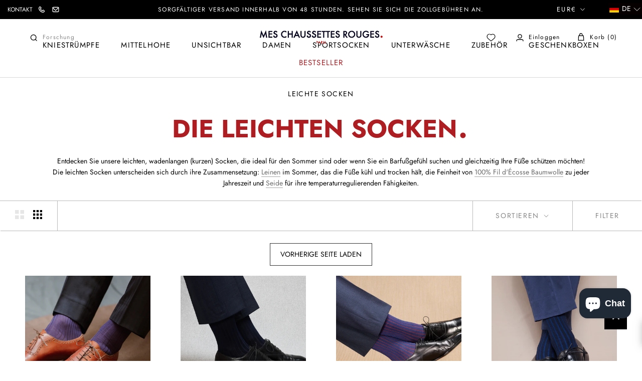

--- FILE ---
content_type: text/html; charset=utf-8
request_url: https://meschaussettesrouges.com/apps/reviews/collections?url=https:/meschaussettesrouges.com/de/collections/chaussettes-legeres-1?page=4
body_size: 203
content:
 [ { "@context": "http://schema.org", "@type": "OfferCatalog", "mainEntityOfPage": { "@type": "WebPage", "@id": "https://meschaussettesrouges.com/collections/chaussettes-legeres-1#webpage_sp_schemaplus" }, "description": "Les chaussettes légères\nDécouvrez nos chaussettes légères mi-mollet (courtes), idéales en période estivale ou si vous recherchez une impression de pieds nus tout en protégeant vos pieds !\nLes chaussettes légères se distinguent par leur composition : le lin en été qui garde les pieds au frais et au sec, la finesse du 100% fil d'Écosse en toute saison et la soie pour ses capacités thermorégulatrices. ", "name": "Chaussettes Légères", "url": "https://meschaussettesrouges.com/de/collections/chaussettes-legeres-1",   "image": "https://meschaussettesrouges.com/cdn/shop/collections/f2bd1694a516ee25e217d636478fee1b_7c985d5f-0b47-41a7-9715-080375426034.jpg?v=1631103998",   "numberOfItems": "297" }     , { "@context": "http://schema.org", "@type": "BreadcrumbList", "name": "Mes Chaussettes Rouges Breadcrumbs Schema by SchemaPlus", "itemListElement": [ { "@type": "ListItem", "position": 1, "item": { "@id": "https://meschaussettesrouges.com/collections", "name": "Collections" } }, { "@type": "ListItem", "position": 2, "item": { "@id": "https://meschaussettesrouges.com/collections/chaussettes-legeres-1#breadcrumb_sp_schemaplus", "name": "Chaussettes Légères" } }   ] }   ]

--- FILE ---
content_type: text/javascript; charset=utf-8
request_url: https://services.mybcapps.com/bc-sf-filter/filter?t=1769239989149&page=4&_=pf&shop=mes-chaussettes-rouges.myshopify.com&limit=16&sort=manual&display=grid&collection_scope=220459958438&tag=&product_available=false&variant_available=false&build_filter_tree=true&check_cache=false&locale=de&sid=32ba4d79-0a66-416a-b88e-2adc4a44c937&callback=BoostPFSFilterCallback&event_type=init
body_size: 20818
content:
/**/ typeof BoostPFSFilterCallback === 'function' && BoostPFSFilterCallback({"total_product":297,"total_collection":0,"total_page":0,"from_cache":false,"products":[{"compare_at_price_max_usd":null,"percent_sale_min_aud":0,"compare_at_price_max_sgd":null,"variants":[{"merged_options":["pointure:39-41"],"price_cad":"40.0","price_usd":"29.0","inventory_quantities":{"Logistique Mes Chaussettes Rouges":132,"55465312422":81,"Boutique Paris":81,"52079132838":132},"inventory_management":"shopify","price_nok":"300.0","available":true,"price_sgd":"38.0","title":"39-41","price":"23.00","price_aed":"106.0","id":36944303816870,"price_hkd":"225.0","sku":"Mazarin-FE-violet-MM-H-39-41 / 3665395039744","price_eur":"23.0","barcode":"3665395039744","inventory_quantity":213,"image":"https://cdn.shopify.com/s/files/1/0451/5171/5494/files/MCR_52_1.jpg?v=1749811691","original_merged_options":["pointure:39-41"],"compare_at_price":null,"weight":0.04,"price_aud":"43.0","price_jpy":"4600.0","inventory_policy":"deny","price_gbp":"22.0","weight_unit":"kg","available_locations":[52079132838,55465312422],"locations":["all:Logistique Mes Chaussettes Rouges","instock:Logistique Mes Chaussettes Rouges","all:Boutique Paris","instock:Boutique Paris","all:Boutique Lyon","outstock:Boutique Lyon"],"price_chf":"23.0","price_sar":"109.0"},{"merged_options":["pointure:42-43"],"price_cad":"40.0","price_usd":"29.0","inventory_quantities":{"Boutique Lyon":2,"Logistique Mes Chaussettes Rouges":206,"55465312422":84,"Boutique Paris":84,"86732144967":2,"52079132838":206},"inventory_management":"shopify","price_nok":"300.0","available":true,"price_sgd":"38.0","title":"42-43","price":"23.00","price_aed":"106.0","id":36944303849638,"price_hkd":"225.0","sku":"Mazarin-FE-violet-MM-H-42-43 / 3665395039737","price_eur":"23.0","barcode":"3665395039737","inventory_quantity":292,"image":"https://cdn.shopify.com/s/files/1/0451/5171/5494/files/MCR_52_1.jpg?v=1749811691","original_merged_options":["pointure:42-43"],"compare_at_price":null,"weight":0.04,"price_aud":"43.0","price_jpy":"4600.0","inventory_policy":"deny","price_gbp":"22.0","weight_unit":"kg","available_locations":[52079132838,55465312422,86732144967],"locations":["all:Logistique Mes Chaussettes Rouges","instock:Logistique Mes Chaussettes Rouges","all:Boutique Paris","instock:Boutique Paris","all:Boutique Lyon","instock:Boutique Lyon"],"price_chf":"23.0","price_sar":"109.0"},{"merged_options":["pointure:44-46"],"price_cad":"40.0","price_usd":"29.0","inventory_quantities":{"Boutique Lyon":3,"Logistique Mes Chaussettes Rouges":103,"55465312422":81,"Boutique Paris":81,"86732144967":3,"52079132838":103},"inventory_management":"shopify","price_nok":"300.0","available":true,"price_sgd":"38.0","title":"44-46","price":"23.00","price_aed":"106.0","id":39475441991846,"price_hkd":"225.0","sku":"Mazarin-FE-violet-MM-H-44-46 / 3665395039720","price_eur":"23.0","barcode":"3665395039720","inventory_quantity":187,"image":"https://cdn.shopify.com/s/files/1/0451/5171/5494/files/MCR_52_1.jpg?v=1749811691","original_merged_options":["pointure:44-46"],"compare_at_price":null,"weight":0.04,"price_aud":"43.0","price_jpy":"4600.0","inventory_policy":"deny","price_gbp":"22.0","weight_unit":"kg","available_locations":[52079132838,55465312422,86732144967],"locations":["all:Logistique Mes Chaussettes Rouges","instock:Logistique Mes Chaussettes Rouges","all:Boutique Paris","instock:Boutique Paris","all:Boutique Lyon","instock:Boutique Lyon"],"price_chf":"23.0","price_sar":"109.0"}],"compare_at_price_min_aed":null,"price_min":23,"compare_at_price_min_hkd":null,"images_info":[{"src":"https://cdn.shopify.com/s/files/1/0451/5171/5494/products/Mazarin_Fild_ecosse_Courtes_Aubergine_2.jpg?v=1756820422","width":2048,"alt":null,"id":13898090152102,"position":1,"height":2048},{"src":"https://cdn.shopify.com/s/files/1/0451/5171/5494/products/Mazarin_Fild_ecosse_Courtes_Aubergine_1.jpg?v=1756820448","width":2048,"alt":"Chaussettes de couleur violet foncé, en 100% fil d'Écosse. Modèle de mi-mollet (courtes) pour homme, de la marque Mazarin. Fines et légères. Pointures : du 39 au 46","id":13898090086566,"position":2,"height":2048},{"src":"https://cdn.shopify.com/s/files/1/0451/5171/5494/products/Mazarin_Fild_ecosse_Courtes_Aubergine_3.jpg?v=1756820486","width":2048,"alt":null,"id":13898090184870,"position":3,"height":2048},{"src":"https://cdn.shopify.com/s/files/1/0451/5171/5494/files/MCR_52_1.jpg?v=1749811691","width":2048,"alt":null,"id":53543715078471,"position":4,"height":2048},{"src":"https://cdn.shopify.com/s/files/1/0451/5171/5494/files/MCR_53_f7146715-d510-441c-a4ad-8d20a5779135.jpg?v=1749811691","width":2048,"alt":null,"id":53543715012935,"position":5,"height":2048}],"compare_at_price_min_eur":null,"percent_sale_min_nok":0,"compare_at_price_min_cad":null,"percent_sale_min_cad":0,"price_max_sar":109,"collections":[{"template_suffix":"","handle":"chaussettes-delicates","id":220460056742,"sort_value":"1n","title":"Chaussettes Délicates"},{"template_suffix":"","handle":"chaussettes-mazarin-1","id":220458516646,"sort_value":"90010000w9","title":"Chaussettes Mazarin"},{"template_suffix":"","handle":"mi-mollet-marques","id":220458451110,"sort_value":"7q31k","title":"Mi-mollet marques"},{"template_suffix":"","handle":"mi-mollet-motifs","id":220459532454,"sort_value":"4r2","title":"Mi-mollet motifs"},{"template_suffix":"","handle":"chaussettes-nettes","id":220460155046,"sort_value":"8z1","title":"Net mi-mollet"},{"template_suffix":"","handle":"chaussettes-violettes-1","id":220459499686,"sort_value":"0g","title":"Chaussettes Violettes"},{"template_suffix":"","handle":"chaussettes-favorites","id":277855535270,"sort_value":"1n","title":"Chaussettes favorites"},{"template_suffix":"","handle":"mi-mollet-matieres","id":220456747174,"sort_value":"6u0a","title":"Mi-mollet Matières"},{"template_suffix":"","handle":"mi-mollet-caracteristiques","id":220459925670,"sort_value":"7m80004","title":"Mi-mollet caractéristiques"},{"template_suffix":"","handle":"chaussettes-fines","id":220460253350,"sort_value":"46","title":"Chaussette fine homme"},{"template_suffix":"","handle":"chaussettes-fil-d-ecosse","id":220457468070,"sort_value":"8v","title":"Chaussettes fil d'Écosse"},{"template_suffix":"","handle":"chaussettes","id":212730904742,"sort_value":"9z","title":"Chaussettes"},{"template_suffix":"","handle":"chaussettes-legeres-1","id":220459958438,"sort_value":"5","title":"Chaussettes Légères"},{"template_suffix":"","handle":"mi-mollet-homme","id":220459729062,"sort_value":"7e12","title":"Chaussettes mi-mollet"},{"template_suffix":"","handle":"mi-mollet-couleurs","id":220459139238,"sort_value":"735c","title":"Mi-mollet couleurs"},{"template_suffix":"","handle":"chaussettes-fil-decosse-homme","id":278176661670,"sort_value":"6j086","title":"Chaussettes fil d'Écosse homme"},{"template_suffix":"","handle":"all-products","id":230234554534,"sort_value":"470t","title":"Tous les produits"},{"template_suffix":null,"handle":"avada-email-marketing-newest-products","id":282052853926,"sort_value":"hhq","title":"AVADA Email Marketing - Newest Products"},{"template_suffix":null,"handle":"avada-email-marketing-best-sellers","id":282052821158,"sort_value":"62s","title":"AVADA Email Marketing - Best Sellers"}],"compare_at_price_min_nok":null,"compare_at_price_max_chf":null,"percent_sale_min_eur":0,"percent_sale_min_hkd":0,"percent_sale_min_aed":0,"id":5915266056358,"published_at":"2021-01-05T10:47:39Z","price_min_sar":109,"images":{"1":"https://cdn.shopify.com/s/files/1/0451/5171/5494/products/Mazarin_Fild_ecosse_Courtes_Aubergine_2.jpg?v=1756820422","2":"https://cdn.shopify.com/s/files/1/0451/5171/5494/products/Mazarin_Fild_ecosse_Courtes_Aubergine_1.jpg?v=1756820448","3":"https://cdn.shopify.com/s/files/1/0451/5171/5494/products/Mazarin_Fild_ecosse_Courtes_Aubergine_3.jpg?v=1756820486","4":"https://cdn.shopify.com/s/files/1/0451/5171/5494/files/MCR_52_1.jpg?v=1749811691","5":"https://cdn.shopify.com/s/files/1/0451/5171/5494/files/MCR_53_f7146715-d510-441c-a4ad-8d20a5779135.jpg?v=1749811691"},"price_max_gbp":22,"weight_min":40,"price_max_jpy":4600,"percent_sale_min_sar":0,"handle":"violet-fonce-fil-decosse","compare_at_price_max_aud":null,"compare_at_price_min_chf":null,"tags":["39","40","41","42","43","44","45","46","Caractéristiques mi-hautes: chaussettes \"nettes\"","Caractéristiques mi-hautes: Chaussettes délicates","Caractéristiques mi-hautes: Chaussettes fines","Caractéristiques mi-hautes: Chaussettes légères","chaussette","chaussettes fil d'écosse","Couleur: Violet","Epaisseur: Fines","fil d'écosse","Hauteur: Mi-mollet","mazarin","mi-haute","mi-hautes","Mi-hautes - Tout voir","Mi-hautes couleur","Mi-hautes marques: Mazarin","Mi-hautes Matières","Mi-hautes Matières: Chaussettes en fil d'écosse mi-hautes","Mi-hautes motif","Mi-hautes unis","Mi-mollet unis","Motif: Uni","Pointure 39-41","Pointure 39-46","Pointure 40-41","Pointure 41-42","Pointure 42-43","Pointure 44-46","uni"],"price_min_jpy":4600,"price_min_gbp":22,"weight_max":40,"compare_at_price_max_eur":null,"compare_at_price_max_hkd":null,"compare_at_price_max_aed":null,"compare_at_price_min_aud":null,"price_max":23,"percent_sale_min_gbp":0,"created_at":"2020-11-06T11:15:15Z","compare_at_price_min_usd":null,"template_suffix":"","updated_at":"2026-01-23T15:10:46Z","vendor":"MAZARIN","percent_sale_min":0,"percent_sale_min_jpy":0,"compare_at_price_min_sgd":null,"options_with_values":[{"original_name":"pointure","values":[{"image":4,"title":"39-41"},{"image":4,"title":"42-43"},{"image":4,"title":"44-46"}],"name":"schuhgre","label":"Schuhgröße","position":1}],"barcodes":["3665395039744","3665395039737","3665395039720"],"metafields":[{"namespace":"my_fields","type":"number_integer","value":"5915266056358","key":"idproduct"}],"product_category":"Crew Socks","body_html":" Das dunkle Violett dieser wadenlangen Socken Mazarin wurde speziell dafür entwickelt, Ihren Outfits Schlichtheit und Eleganz zu verleihen, ohne die Farbe zu verleugnen. Die Tiefe dieses dunklen Violetts ermöglicht es Ihnen, Farbe zu wagen und gleichzeitig Ihren dunklen Outfits (Schwarz, Blau, Grün) Charakter und Subtilität zu verleihen, und Sie können die Kontraste mit helleren Farben wie Beige, Braun oder auch Hellgrau hervorheben. Musterliebhaber aufgepasst, trauen Sie sich, dieses Paar mit originellen Outfits zu tragen, um noch mehr Chic zu erhalten! Das Fil d'Écosse Baumwolle, das für diese Socken verwendet wird, stammt aus Ägypten und wird in Italien in exklusiven Werkstätten gestrickt. Das Fil d'Écosse Baumwolle ist weich und fein, aber dank der Verstärkungen an der Spitze und der Ferse, die durch ein doppeltes Strickverfahren hergestellt werden, bleibt es stark. Zusammensetzung : 100% Fil d'Écosse Baumwolle. Größe : von 39 bis 46 Höhe : Wadenmitte ","price_min_usd":29,"available":true,"review_count":0,"price_min_sgd":38,"review_ratings":0,"best_selling_rank":330,"html":{"theme_id":0,"value":""},"rio_ratings":[],"price_min_chf":23,"published_scope":"global","price_max_usd":29,"price_max_sgd":38,"available_locations":[52079132838,55465312422,86732144967],"position":null,"compare_at_price_min_gbp":null,"compare_at_price_max_nok":null,"skus":["Mazarin-FE-violet-MM-H-39-41 / 3665395039744","Mazarin-FE-violet-MM-H-42-43 / 3665395039737","Mazarin-FE-violet-MM-H-44-46 / 3665395039720"],"price_min_cad":40,"compare_at_price_max_cad":null,"price_min_nok":300,"media":[],"percent_sale_min_usd":0,"title":"Dunkelviolett - Fil d'Écosse Baumwolle","price_max_chf":23,"price_max_aud":43,"compare_at_price_max_sar":null,"price_max_aed":106,"compare_at_price_min":null,"price_min_aud":43,"compare_at_price_min_sar":null,"price_max_cad":40,"product_type":"Mi-hautes Matières","compare_at_price_max_gbp":null,"percent_sale_min_sgd":0,"price_max_eur":23,"price_max_hkd":225,"compare_at_price_max_jpy":null,"percent_sale_min_chf":0,"locations":["all:Logistique Mes Chaussettes Rouges","instock:Logistique Mes Chaussettes Rouges","all:Boutique Paris","instock:Boutique Paris","all:Boutique Lyon","instock:Boutique Lyon"],"compare_at_price_max":null,"price_min_aed":106,"price_min_hkd":225,"compare_at_price_min_jpy":null,"price_max_nok":300,"price_min_eur":23},{"compare_at_price_max_usd":null,"percent_sale_min_aud":0,"compare_at_price_max_sgd":null,"variants":[{"merged_options":["pointure:36-38"],"price_cad":"40.0","price_usd":"29.0","inventory_quantities":{"Logistique Mes Chaussettes Rouges":19,"55465312422":16,"Boutique Paris":16,"52079132838":19},"inventory_management":"shopify","price_nok":"300.0","available":true,"price_sgd":"38.0","title":"36-38","price":"23.00","price_aed":"106.0","id":42659316564134,"price_hkd":"225.0","sku":"Mazarin-SSFE-marine-MM-H-36-38 / 3665395045868","price_eur":"23.0","barcode":"3665395045868","inventory_quantity":35,"image":"https://cdn.shopify.com/s/files/1/0451/5171/5494/files/PS-MM-SSFE-MARINE-1.png?v=1757433066","original_merged_options":["pointure:36-38"],"compare_at_price":null,"weight":0.05,"price_aud":"43.0","price_jpy":"4600.0","inventory_policy":"deny","price_gbp":"22.0","weight_unit":"kg","available_locations":[52079132838,55465312422],"locations":["all:Logistique Mes Chaussettes Rouges","instock:Logistique Mes Chaussettes Rouges","all:Boutique Paris","instock:Boutique Paris","all:Boutique Lyon","outstock:Boutique Lyon"],"price_chf":"23.0","price_sar":"109.0"},{"merged_options":["pointure:39-41"],"price_cad":"40.0","price_usd":"29.0","inventory_quantities":{"Logistique Mes Chaussettes Rouges":301,"55465312422":58,"Boutique Paris":58,"52079132838":301},"inventory_management":"shopify","price_nok":"300.0","available":true,"price_sgd":"38.0","title":"39-41","price":"23.00","price_aed":"106.0","id":36259466150054,"price_hkd":"225.0","sku":"Mazarin-SSFE-marine-MM-H-39-41 / 3665395010637","price_eur":"23.0","barcode":"3665395010637","inventory_quantity":359,"image":"https://cdn.shopify.com/s/files/1/0451/5171/5494/files/PS-MM-SSFE-MARINE-1.png?v=1757433066","original_merged_options":["pointure:39-41"],"compare_at_price":null,"weight":0.05,"price_aud":"43.0","price_jpy":"4600.0","inventory_policy":"deny","price_gbp":"22.0","weight_unit":"kg","available_locations":[52079132838,55465312422],"locations":["all:Logistique Mes Chaussettes Rouges","instock:Logistique Mes Chaussettes Rouges","all:Boutique Paris","instock:Boutique Paris","all:Boutique Lyon","outstock:Boutique Lyon"],"price_chf":"23.0","price_sar":"109.0"},{"merged_options":["pointure:42-43"],"price_cad":"40.0","price_usd":"29.0","inventory_quantities":{"Boutique Lyon":11,"Logistique Mes Chaussettes Rouges":72,"86732144967":11,"52079132838":72},"inventory_management":"shopify","price_nok":"300.0","available":true,"price_sgd":"38.0","title":"42-43","price":"23.00","price_aed":"106.0","id":36259466182822,"price_hkd":"225.0","sku":"Mazarin-SSFE-marine-MM-H-42-43 / 3665395010644","price_eur":"23.0","barcode":"3665395010644","inventory_quantity":83,"image":"https://cdn.shopify.com/s/files/1/0451/5171/5494/files/PS-MM-SSFE-MARINE-1.png?v=1757433066","original_merged_options":["pointure:42-43"],"compare_at_price":null,"weight":0.05,"price_aud":"43.0","price_jpy":"4600.0","inventory_policy":"deny","price_gbp":"22.0","weight_unit":"kg","available_locations":[52079132838,86732144967],"locations":["all:Logistique Mes Chaussettes Rouges","instock:Logistique Mes Chaussettes Rouges","all:Boutique Paris","outstock:Boutique Paris","all:Boutique Lyon","instock:Boutique Lyon"],"price_chf":"23.0","price_sar":"109.0"},{"merged_options":["pointure:44-47"],"price_cad":"40.0","price_usd":"29.0","inventory_quantities":{"Logistique Mes Chaussettes Rouges":422,"55465312422":64,"Boutique Paris":64,"52079132838":422},"inventory_management":"shopify","price_nok":"300.0","available":true,"price_sgd":"38.0","title":"44-47","price":"23.00","price_aed":"106.0","id":36259466248358,"price_hkd":"225.0","sku":"Mazarin-SSFE-marine-MM-H-44-47 / 3665395010651","price_eur":"23.0","barcode":"3665395010651","inventory_quantity":486,"image":"https://cdn.shopify.com/s/files/1/0451/5171/5494/files/PS-MM-SSFE-MARINE-1.png?v=1757433066","original_merged_options":["pointure:44-47"],"compare_at_price":null,"weight":0.05,"price_aud":"43.0","price_jpy":"4600.0","inventory_policy":"deny","price_gbp":"22.0","weight_unit":"kg","available_locations":[52079132838,55465312422],"locations":["all:Logistique Mes Chaussettes Rouges","instock:Logistique Mes Chaussettes Rouges","all:Boutique Paris","instock:Boutique Paris","all:Boutique Lyon","outstock:Boutique Lyon"],"price_chf":"23.0","price_sar":"109.0"},{"merged_options":["pointure:48-49"],"price_cad":"40.0","price_usd":"29.0","inventory_quantities":{"Logistique Mes Chaussettes Rouges":69,"55465312422":87,"Boutique Paris":87,"52079132838":69},"inventory_management":"shopify","price_nok":"300.0","available":true,"price_sgd":"38.0","title":"48-49","price":"23.00","price_aed":"106.0","id":41765573460134,"price_hkd":"225.0","sku":"Mazarin-SSFE-marine-MM-H-48-49 / 3665395045912","price_eur":"23.0","barcode":"3665395045912","inventory_quantity":156,"image":"https://cdn.shopify.com/s/files/1/0451/5171/5494/files/PS-MM-SSFE-MARINE-1.png?v=1757433066","original_merged_options":["pointure:48-49"],"compare_at_price":null,"weight":0.05,"price_aud":"43.0","price_jpy":"4600.0","inventory_policy":"deny","price_gbp":"22.0","weight_unit":"kg","available_locations":[52079132838,55465312422],"locations":["all:Logistique Mes Chaussettes Rouges","instock:Logistique Mes Chaussettes Rouges","all:Boutique Paris","instock:Boutique Paris","all:Boutique Lyon","outstock:Boutique Lyon"],"price_chf":"23.0","price_sar":"109.0"}],"compare_at_price_min_aed":null,"price_min":23,"compare_at_price_min_hkd":null,"images_info":[{"src":"https://cdn.shopify.com/s/files/1/0451/5171/5494/files/SSFE-MARINE-2.png?v=1757433066","width":2048,"alt":null,"id":54718076846407,"position":1,"height":2048},{"src":"https://cdn.shopify.com/s/files/1/0451/5171/5494/files/SSFE-MARINE-8.png?v=1757433066","width":2048,"alt":null,"id":54718076715335,"position":2,"height":2048},{"src":"https://cdn.shopify.com/s/files/1/0451/5171/5494/files/SSFE-MARINE-1_2c7aa557-4a6f-4c28-8b7a-43ebc289ae63.png?v=1757433066","width":2048,"alt":null,"id":54718076879175,"position":3,"height":2048},{"src":"https://cdn.shopify.com/s/files/1/0451/5171/5494/files/SSFE-MARINE-3.png?v=1761315401","width":2048,"alt":null,"id":54718076813639,"position":4,"height":2048},{"src":"https://cdn.shopify.com/s/files/1/0451/5171/5494/files/SSFE-MARINE-6.png?v=1757433066","width":2048,"alt":null,"id":54718076911943,"position":5,"height":2048},{"src":"https://cdn.shopify.com/s/files/1/0451/5171/5494/files/PS-MM-SSFE-MARINE-1.png?v=1757433066","width":2048,"alt":null,"id":53512150679879,"position":6,"height":2048},{"src":"https://cdn.shopify.com/s/files/1/0451/5171/5494/files/PS-MM-SSFE-MARINE-2.jpg?v=1757433066","width":2048,"alt":null,"id":53511255621959,"position":7,"height":2048}],"compare_at_price_min_eur":null,"percent_sale_min_nok":0,"compare_at_price_min_cad":null,"percent_sale_min_cad":0,"price_max_sar":109,"collections":[{"template_suffix":"","handle":"chaussettes-super-solides-fil-d-ecosse","id":220458156198,"sort_value":"0f","title":"Chaussettes super solides Fil d'Écosse"},{"template_suffix":"","handle":"chaussettes-mazarin-1","id":220458516646,"sort_value":"03","title":"Chaussettes Mazarin"},{"template_suffix":"","handle":"mi-mollet-marques","id":220458451110,"sort_value":"04","title":"Mi-mollet marques"},{"template_suffix":"","handle":"chaussettes-solides","id":220460122278,"sort_value":"07","title":"Chaussettes solides"},{"template_suffix":"","handle":"chaussettes-nettes","id":220460155046,"sort_value":"06","title":"Net mi-mollet"},{"template_suffix":"","handle":"mi-mollet-matieres","id":220456747174,"sort_value":"04","title":"Mi-mollet Matières"},{"template_suffix":"","handle":"chaussettes-intermediaires","id":220460286118,"sort_value":"04","title":"Chaussettes Intermédiaires"},{"template_suffix":"","handle":"mi-mollet-caracteristiques","id":220459925670,"sort_value":"04","title":"Mi-mollet caractéristiques"},{"template_suffix":"","handle":"chaussettes-bleues-1","id":220459172006,"sort_value":"03","title":"Chaussettes bleues"},{"template_suffix":"","handle":"les-chaussettes-solides","id":280502632614,"sort_value":"05","title":"Chaussettes solides"},{"template_suffix":"","handle":"chaussettes-legeres-1","id":220459958438,"sort_value":"55","title":"Chaussettes Légères"},{"template_suffix":"","handle":"mi-mollet-homme","id":220459729062,"sort_value":"04","title":"Chaussettes mi-mollet"},{"template_suffix":"","handle":"mi-mollet-couleurs","id":220459139238,"sort_value":"04","title":"Mi-mollet couleurs"},{"template_suffix":"","handle":"chaussettes-grandes-pointures","id":220459761830,"sort_value":"0e","title":"Chaussettes grandes tailles homme"},{"template_suffix":"","handle":"all-products","id":230234554534,"sort_value":"02r","title":"Tous les produits"},{"template_suffix":"","handle":"meilleures-ventes-chaussettes-homme","id":626690425159,"sort_value":"0o","title":"Meilleures ventes chaussettes homme"},{"template_suffix":null,"handle":"avada-email-marketing-newest-products","id":282052853926,"sort_value":"q4","title":"AVADA Email Marketing - Newest Products"},{"template_suffix":null,"handle":"avada-email-marketing-best-sellers","id":282052821158,"sort_value":"03r","title":"AVADA Email Marketing - Best Sellers"}],"compare_at_price_min_nok":null,"compare_at_price_max_chf":null,"percent_sale_min_eur":0,"percent_sale_min_hkd":0,"percent_sale_min_aed":0,"id":5732689117350,"published_at":"2020-09-21T08:32:32Z","price_min_sar":109,"images":{"1":"https://cdn.shopify.com/s/files/1/0451/5171/5494/files/SSFE-MARINE-2.png?v=1757433066","2":"https://cdn.shopify.com/s/files/1/0451/5171/5494/files/SSFE-MARINE-8.png?v=1757433066","3":"https://cdn.shopify.com/s/files/1/0451/5171/5494/files/SSFE-MARINE-1_2c7aa557-4a6f-4c28-8b7a-43ebc289ae63.png?v=1757433066","4":"https://cdn.shopify.com/s/files/1/0451/5171/5494/files/SSFE-MARINE-3.png?v=1761315401","5":"https://cdn.shopify.com/s/files/1/0451/5171/5494/files/SSFE-MARINE-6.png?v=1757433066","6":"https://cdn.shopify.com/s/files/1/0451/5171/5494/files/PS-MM-SSFE-MARINE-1.png?v=1757433066","7":"https://cdn.shopify.com/s/files/1/0451/5171/5494/files/PS-MM-SSFE-MARINE-2.jpg?v=1757433066"},"price_max_gbp":22,"weight_min":50,"price_max_jpy":4600,"percent_sale_min_sar":0,"handle":"bleu-marine-23","compare_at_price_max_aud":null,"compare_at_price_min_chf":null,"tags":["36","37","38","39","40","41","42","43","44","45","46","47","48","49","Caractéristiques mi-hautes: chaussettes \"nettes\"","Caractéristiques mi-hautes: chaussettes intermédiaires","Caractéristiques mi-hautes: Chaussettes légères","Caractéristiques mi-hautes: Chaussettes robustes","Couleur: Bleu","Epaisseur: Intermédiaires","Hauteur: Mi-mollet","Mi-hautes - Tout voir","Mi-hautes couleur","Mi-hautes marques: Mazarin","Mi-hautes Matières","Mi-hautes Matières: Grande pointure","Mi-hautes Matières: Super-Solide mi-haute","Mi-hautes Matières: Super-solides mi-hautes en fil d'ecosse","Mi-hautes unis","Motif: Uni"],"price_min_jpy":4600,"price_min_gbp":22,"weight_max":50,"compare_at_price_max_eur":null,"compare_at_price_max_hkd":null,"compare_at_price_max_aed":null,"compare_at_price_min_aud":null,"price_max":23,"percent_sale_min_gbp":0,"created_at":"2020-09-21T08:32:32Z","compare_at_price_min_usd":null,"template_suffix":"","updated_at":"2026-01-24T01:16:41Z","vendor":"MAZARIN","percent_sale_min":0,"percent_sale_min_jpy":0,"compare_at_price_min_sgd":null,"options_with_values":[{"original_name":"pointure","values":[{"image":6,"title":"36-38"},{"image":6,"title":"39-41"},{"image":6,"title":"42-43"},{"image":6,"title":"44-47"},{"image":6,"title":"48-49"}],"name":"schuhgre","label":"Schuhgröße","position":1}],"barcodes":["3665395045868","3665395010637","3665395010644","3665395010651","3665395045912"],"metafields":[{"namespace":"my_fields","type":"number_integer","value":"5732689117350","key":"idproduct"}],"product_category":"Crew Socks","body_html":" Hier kommt ein Paar marineblauer Socken der Linie Super-Solide. Eine klassische Farbe, die zu allen Ihren Kleidungsstücken passt. Die Zusammensetzung dieser Socken vereint Komfort, Eleganz und Beständigkeit. Die 72% Baumwolle sowie das Polyamid und Elasthan tragen dazu bei, dass Sie bei diesen Socken keine Abnutzung fürchten müssen. Sie wurden von Hand abgekäntelt, an der Spitze und an der Ferse verstärkt und reichen bis zum mittleren Teil der Wade. Zusammensetzung: 72% Baumwolle - 26% Polyamid - 2% Elasthan Erhältlich in den Größen von 40 bis 47. Diese Socken reichen bis zur Wadenmitte. ","price_min_usd":29,"available":true,"review_count":0,"price_min_sgd":38,"review_ratings":0,"best_selling_rank":6,"html":{"theme_id":0,"value":""},"rio_ratings":[],"price_min_chf":23,"published_scope":"global","price_max_usd":29,"price_max_sgd":38,"available_locations":[52079132838,55465312422,86732144967],"position":null,"compare_at_price_min_gbp":null,"compare_at_price_max_nok":null,"skus":["Mazarin-SSFE-marine-MM-H-36-38 / 3665395045868","Mazarin-SSFE-marine-MM-H-39-41 / 3665395010637","Mazarin-SSFE-marine-MM-H-42-43 / 3665395010644","Mazarin-SSFE-marine-MM-H-44-47 / 3665395010651","Mazarin-SSFE-marine-MM-H-48-49 / 3665395045912"],"price_min_cad":40,"compare_at_price_max_cad":null,"price_min_nok":300,"media":[],"percent_sale_min_usd":0,"title":"Marineblau","price_max_chf":23,"price_max_aud":43,"compare_at_price_max_sar":null,"price_max_aed":106,"compare_at_price_min":null,"price_min_aud":43,"compare_at_price_min_sar":null,"price_max_cad":40,"product_type":"Mi-hautes Matières","compare_at_price_max_gbp":null,"percent_sale_min_sgd":0,"price_max_eur":23,"price_max_hkd":225,"compare_at_price_max_jpy":null,"percent_sale_min_chf":0,"locations":["all:Logistique Mes Chaussettes Rouges","instock:Logistique Mes Chaussettes Rouges","all:Boutique Paris","instock:Boutique Paris","all:Boutique Lyon","instock:Boutique Lyon"],"compare_at_price_max":null,"price_min_aed":106,"price_min_hkd":225,"compare_at_price_min_jpy":null,"price_max_nok":300,"price_min_eur":23},{"compare_at_price_max_usd":null,"percent_sale_min_aud":0,"compare_at_price_max_sgd":null,"variants":[{"merged_options":["pointure:36-38"],"price_cad":"42.0","price_usd":"31.0","inventory_quantities":{"Boutique Lyon":5,"Logistique Mes Chaussettes Rouges":36,"55465312422":75,"Boutique Paris":75,"86732144967":5,"52079132838":36},"inventory_management":"shopify","price_nok":"313.0","available":true,"price_sgd":"39.0","title":"36-38","price":"24.00","price_aed":"111.0","id":48734871191879,"price_hkd":"235.0","sku":"Mazarin-SSFE-vanise-minuit-rouge-MM-H-36-38 / 3665395057977","price_eur":"24.0","barcode":"3665395057977","inventory_quantity":116,"image":"https://cdn.shopify.com/s/files/1/0451/5171/5494/files/PS-MM-SSFE-BLEU-ROUGE-1.png?v=1764089838","original_merged_options":["pointure:36-38"],"compare_at_price":null,"weight":0.05,"price_aud":"45.0","price_jpy":"4800.0","inventory_policy":"deny","price_gbp":"23.0","weight_unit":"kg","available_locations":[52079132838,55465312422,86732144967],"locations":["all:Logistique Mes Chaussettes Rouges","instock:Logistique Mes Chaussettes Rouges","all:Boutique Paris","instock:Boutique Paris","all:Boutique Lyon","instock:Boutique Lyon"],"price_chf":"24.0","price_sar":"113.0"},{"merged_options":["pointure:39-41"],"price_cad":"42.0","price_usd":"31.0","inventory_quantities":{"Logistique Mes Chaussettes Rouges":202,"55465312422":87,"Boutique Paris":87,"52079132838":202},"inventory_management":"shopify","price_nok":"313.0","available":true,"price_sgd":"39.0","title":"39-41","price":"24.00","price_aed":"111.0","id":36259482370214,"price_hkd":"235.0","sku":"Mazarin-SSFE-vanise-minuit-rouge-MM-H-39-41 / 3665395010989","price_eur":"24.0","barcode":"3665395010989","inventory_quantity":289,"image":"https://cdn.shopify.com/s/files/1/0451/5171/5494/files/PS-MM-SSFE-BLEU-ROUGE-1.png?v=1764089838","original_merged_options":["pointure:39-41"],"compare_at_price":null,"weight":0.05,"price_aud":"45.0","price_jpy":"4800.0","inventory_policy":"deny","price_gbp":"23.0","weight_unit":"kg","available_locations":[52079132838,55465312422],"locations":["all:Logistique Mes Chaussettes Rouges","instock:Logistique Mes Chaussettes Rouges","all:Boutique Paris","instock:Boutique Paris","all:Boutique Lyon","outstock:Boutique Lyon"],"price_chf":"24.0","price_sar":"113.0"},{"merged_options":["pointure:42-43"],"price_cad":"42.0","price_usd":"31.0","inventory_quantities":{"Logistique Mes Chaussettes Rouges":87,"55465312422":93,"Boutique Paris":93,"52079132838":87},"inventory_management":"shopify","price_nok":"313.0","available":true,"price_sgd":"39.0","title":"42-43","price":"24.00","price_aed":"111.0","id":36259482402982,"price_hkd":"235.0","sku":"Mazarin-SSFE-vanise-minuit-rouge-MM-H-42-43 / 3665395010996","price_eur":"24.0","barcode":"3665395010996","inventory_quantity":180,"image":"https://cdn.shopify.com/s/files/1/0451/5171/5494/files/PS-MM-SSFE-BLEU-ROUGE-1.png?v=1764089838","original_merged_options":["pointure:42-43"],"compare_at_price":null,"weight":0.05,"price_aud":"45.0","price_jpy":"4800.0","inventory_policy":"deny","price_gbp":"23.0","weight_unit":"kg","available_locations":[52079132838,55465312422],"locations":["all:Logistique Mes Chaussettes Rouges","instock:Logistique Mes Chaussettes Rouges","all:Boutique Paris","instock:Boutique Paris","all:Boutique Lyon","outstock:Boutique Lyon"],"price_chf":"24.0","price_sar":"113.0"},{"merged_options":["pointure:44-47"],"price_cad":"42.0","price_usd":"31.0","inventory_quantities":{"Logistique Mes Chaussettes Rouges":244,"55465312422":17,"Boutique Paris":17,"52079132838":244},"inventory_management":"shopify","price_nok":"313.0","available":true,"price_sgd":"39.0","title":"44-47","price":"24.00","price_aed":"111.0","id":36259482435750,"price_hkd":"235.0","sku":"Mazarin-SSFE-vanise-minuit-rouge-MM-H-44-47 / 3665395011009","price_eur":"24.0","barcode":"3665395011009","inventory_quantity":261,"image":"https://cdn.shopify.com/s/files/1/0451/5171/5494/files/PS-MM-SSFE-BLEU-ROUGE-1.png?v=1764089838","original_merged_options":["pointure:44-47"],"compare_at_price":null,"weight":0.05,"price_aud":"45.0","price_jpy":"4800.0","inventory_policy":"deny","price_gbp":"23.0","weight_unit":"kg","available_locations":[52079132838,55465312422],"locations":["all:Logistique Mes Chaussettes Rouges","instock:Logistique Mes Chaussettes Rouges","all:Boutique Paris","instock:Boutique Paris","all:Boutique Lyon","outstock:Boutique Lyon"],"price_chf":"24.0","price_sar":"113.0"},{"merged_options":["pointure:48-49"],"price_cad":"42.0","price_usd":"31.0","inventory_quantities":{"Logistique Mes Chaussettes Rouges":23,"55465312422":98,"Boutique Paris":98,"52079132838":23},"inventory_management":"shopify","price_nok":"313.0","available":true,"price_sgd":"39.0","title":"48-49","price":"24.00","price_aed":"111.0","id":42694135873702,"price_hkd":"235.0","sku":"Mazarin-SSFE-vanise-minuit-rouge-MM-H-48-49 / 3665395047657","price_eur":"24.0","barcode":"3665395047657","inventory_quantity":121,"image":"https://cdn.shopify.com/s/files/1/0451/5171/5494/files/PS-MM-SSFE-BLEU-ROUGE-1.png?v=1764089838","original_merged_options":["pointure:48-49"],"compare_at_price":null,"weight":0.05,"price_aud":"45.0","price_jpy":"4800.0","inventory_policy":"deny","price_gbp":"23.0","weight_unit":"kg","available_locations":[52079132838,55465312422],"locations":["all:Logistique Mes Chaussettes Rouges","instock:Logistique Mes Chaussettes Rouges","all:Boutique Lyon","outstock:Boutique Lyon","all:Boutique Paris","instock:Boutique Paris"],"price_chf":"24.0","price_sar":"113.0"}],"compare_at_price_min_aed":null,"price_min":24,"compare_at_price_min_hkd":null,"images_info":[{"src":"https://cdn.shopify.com/s/files/1/0451/5171/5494/files/SSFE-OUTREMER-ROUGE-8.png?v=1764089838","width":2048,"alt":null,"id":55924558397767,"position":1,"height":2048},{"src":"https://cdn.shopify.com/s/files/1/0451/5171/5494/files/SSFE-OUTREMER-ROUGE-9.png?v=1764089838","width":2048,"alt":null,"id":55924558561607,"position":2,"height":2048},{"src":"https://cdn.shopify.com/s/files/1/0451/5171/5494/files/SSFE-OUTREMER-ROUGE-6.png?v=1764089838","width":2048,"alt":null,"id":55924558528839,"position":3,"height":2048},{"src":"https://cdn.shopify.com/s/files/1/0451/5171/5494/files/SSFE-OUTREMER-ROUGE-7.png?v=1764089838","width":2048,"alt":null,"id":55924558463303,"position":4,"height":2048},{"src":"https://cdn.shopify.com/s/files/1/0451/5171/5494/files/SSFE-OUTREMER-ROUGE-5.png?v=1764089838","width":2048,"alt":null,"id":55924558430535,"position":5,"height":2048},{"src":"https://cdn.shopify.com/s/files/1/0451/5171/5494/files/PS-MM-SSFE-BLEU-ROUGE-1.png?v=1764089838","width":2048,"alt":null,"id":53528049582407,"position":6,"height":2048},{"src":"https://cdn.shopify.com/s/files/1/0451/5171/5494/files/PS-MM-SSFE-BLEU-ROUGE-2.png?v=1764089838","width":2048,"alt":null,"id":53528049615175,"position":7,"height":2048}],"compare_at_price_min_eur":null,"percent_sale_min_nok":0,"compare_at_price_min_cad":null,"percent_sale_min_cad":0,"price_max_sar":113,"collections":[{"template_suffix":"","handle":"chaussettes-rouges-1","id":220459237542,"sort_value":"1n","title":"Chaussettes Rouges"},{"template_suffix":"","handle":"chaussettes-super-solides-fil-d-ecosse","id":220458156198,"sort_value":"1b","title":"Chaussettes super solides Fil d'Écosse"},{"template_suffix":"","handle":"chaussettes-mazarin-1","id":220458516646,"sort_value":"0s","title":"Chaussettes Mazarin"},{"template_suffix":"","handle":"mi-mollet-marques","id":220458451110,"sort_value":"0sw","title":"Mi-mollet marques"},{"template_suffix":"","handle":"mi-mollet-motifs","id":220459532454,"sort_value":"06","title":"Mi-mollet motifs"},{"template_suffix":"","handle":"chaussettes-solides","id":220460122278,"sort_value":"4v","title":"Chaussettes solides"},{"template_suffix":"","handle":"chaussettes-rayees","id":220459565222,"sort_value":"00a","title":"Chaussettes rayées"},{"template_suffix":"","handle":"chaussettes-nettes","id":220460155046,"sort_value":"186","title":"Net mi-mollet"},{"template_suffix":"","handle":"mi-mollet-matieres","id":220456747174,"sort_value":"0pc","title":"Mi-mollet Matières"},{"template_suffix":"","handle":"chaussettes-intermediaires","id":220460286118,"sort_value":"10j","title":"Chaussettes Intermédiaires"},{"template_suffix":"","handle":"mi-mollet-caracteristiques","id":220459925670,"sort_value":"0u2","title":"Mi-mollet caractéristiques"},{"template_suffix":"","handle":"chaussettes-bleues-1","id":220459172006,"sort_value":"0h","title":"Chaussettes bleues"},{"template_suffix":"","handle":"les-chaussettes-solides","id":280502632614,"sort_value":"17a","title":"Chaussettes solides"},{"template_suffix":"","handle":"chaussettes-hommes-originales","id":286153375910,"sort_value":"07","title":"Chaussettes hommes originales"},{"template_suffix":"","handle":"chaussettes-legeres-1","id":220459958438,"sort_value":"58","title":"Chaussettes Légères"},{"template_suffix":"","handle":"mi-mollet-homme","id":220459729062,"sort_value":"0tc","title":"Chaussettes mi-mollet"},{"template_suffix":"","handle":"mi-mollet-couleurs","id":220459139238,"sort_value":"0o","title":"Mi-mollet couleurs"},{"template_suffix":"","handle":"chaussettes-grandes-pointures","id":220459761830,"sort_value":"21q","title":"Chaussettes grandes tailles homme"},{"template_suffix":"","handle":"all-products","id":230234554534,"sort_value":"0fno","title":"Tous les produits"},{"template_suffix":"","handle":"meilleures-ventes-chaussettes-homme","id":626690425159,"sort_value":"6","title":"Meilleures ventes chaussettes homme"},{"template_suffix":null,"handle":"avada-email-marketing-newest-products","id":282052853926,"sort_value":"pxp","title":"AVADA Email Marketing - Newest Products"},{"template_suffix":null,"handle":"avada-email-marketing-best-sellers","id":282052821158,"sort_value":"0it","title":"AVADA Email Marketing - Best Sellers"}],"compare_at_price_min_nok":null,"compare_at_price_max_chf":null,"percent_sale_min_eur":0,"percent_sale_min_hkd":0,"percent_sale_min_aed":0,"id":5732692197542,"published_at":"2020-09-21T08:33:28Z","price_min_sar":113,"images":{"1":"https://cdn.shopify.com/s/files/1/0451/5171/5494/files/SSFE-OUTREMER-ROUGE-8.png?v=1764089838","2":"https://cdn.shopify.com/s/files/1/0451/5171/5494/files/SSFE-OUTREMER-ROUGE-9.png?v=1764089838","3":"https://cdn.shopify.com/s/files/1/0451/5171/5494/files/SSFE-OUTREMER-ROUGE-6.png?v=1764089838","4":"https://cdn.shopify.com/s/files/1/0451/5171/5494/files/SSFE-OUTREMER-ROUGE-7.png?v=1764089838","5":"https://cdn.shopify.com/s/files/1/0451/5171/5494/files/SSFE-OUTREMER-ROUGE-5.png?v=1764089838","6":"https://cdn.shopify.com/s/files/1/0451/5171/5494/files/PS-MM-SSFE-BLEU-ROUGE-1.png?v=1764089838","7":"https://cdn.shopify.com/s/files/1/0451/5171/5494/files/PS-MM-SSFE-BLEU-ROUGE-2.png?v=1764089838"},"price_max_gbp":23,"weight_min":50,"price_max_jpy":4800,"percent_sale_min_sar":0,"handle":"bleu-outremer-rouge-3","compare_at_price_max_aud":null,"compare_at_price_min_chf":null,"tags":["36","37","38","39","40","41","42","43","44","45","46","47","48","49","Caractéristiques mi-hautes: chaussettes \"nettes\"","Caractéristiques mi-hautes: chaussettes intermédiaires","Caractéristiques mi-hautes: Chaussettes légères","Caractéristiques mi-hautes: Chaussettes robustes","Couleur: Bleu","Couleur: Rouge","Epaisseur: Intermédiaires","Hauteur: Mi-mollet","Mi-hautes - Tout voir","Mi-hautes couleur","Mi-hautes marques: Mazarin","Mi-hautes Matières","Mi-hautes Matières: Grande pointure","Mi-hautes Matières: Super-Solide mi-haute","Mi-hautes Matières: Super-solides mi-hautes en fil d'ecosse","Mi-hautes motif: Chaussettes à rayures","Mi-hautes motifs","Motif: Rayures"],"price_min_jpy":4800,"price_min_gbp":23,"weight_max":50,"compare_at_price_max_eur":null,"compare_at_price_max_hkd":null,"compare_at_price_max_aed":null,"compare_at_price_min_aud":null,"price_max":24,"percent_sale_min_gbp":0,"created_at":"2020-09-21T08:33:29Z","compare_at_price_min_usd":null,"template_suffix":"","updated_at":"2026-01-24T01:17:35Z","vendor":"MAZARIN","percent_sale_min":0,"percent_sale_min_jpy":0,"compare_at_price_min_sgd":null,"options_with_values":[{"original_name":"pointure","values":[{"image":6,"title":"36-38"},{"image":6,"title":"39-41"},{"image":6,"title":"42-43"},{"image":6,"title":"44-47"},{"image":6,"title":"48-49"}],"name":"schuhgre","label":"Schuhgröße","position":1}],"barcodes":["3665395057977","3665395010989","3665395010996","3665395011009","3665395047657"],"metafields":[{"namespace":"my_fields","type":"number_integer","value":"5732692197542","key":"idproduct"}],"product_category":"Crew Socks","body_html":" Eine gelungene Verbindung von Blau und Rot. Das dominierende Blau verringert sich, wenn Sie diese Kniestrümpfe anziehen. Das Rot erscheint dann, um Ihre Arbeitsbekleidung oder das lockerere Wochenend-Outfit zu beleben. Diese sehr schicken Stümpfe werden mit dem gleichen Material wie Bootstaue, mit Polyamid, produziert. Diese halbhohen Strümpfe reichen bis zur Wadenmitte. Zusammensetzung: 72 % Schottengarn - 26 % Polyamid - 2 % Elasthan Verfügbar von Größe 40 bis 47. Diese Socken reichen bis zur Wadenmitte. ","price_min_usd":31,"available":true,"review_count":0,"price_min_sgd":39,"review_ratings":0,"best_selling_rank":33,"html":{"theme_id":0,"value":""},"rio_ratings":[],"price_min_chf":24,"published_scope":"global","price_max_usd":31,"price_max_sgd":39,"available_locations":[52079132838,55465312422,86732144967],"position":null,"compare_at_price_min_gbp":null,"compare_at_price_max_nok":null,"skus":["Mazarin-SSFE-vanise-minuit-rouge-MM-H-36-38 / 3665395057977","Mazarin-SSFE-vanise-minuit-rouge-MM-H-39-41 / 3665395010989","Mazarin-SSFE-vanise-minuit-rouge-MM-H-42-43 / 3665395010996","Mazarin-SSFE-vanise-minuit-rouge-MM-H-44-47 / 3665395011009","Mazarin-SSFE-vanise-minuit-rouge-MM-H-48-49 / 3665395047657"],"price_min_cad":42,"compare_at_price_max_cad":null,"price_min_nok":313,"media":[],"percent_sale_min_usd":0,"title":"Ultramarinblau - Rot","price_max_chf":24,"price_max_aud":45,"compare_at_price_max_sar":null,"price_max_aed":111,"compare_at_price_min":null,"price_min_aud":45,"compare_at_price_min_sar":null,"price_max_cad":42,"product_type":"Mi-hautes Matières","compare_at_price_max_gbp":null,"percent_sale_min_sgd":0,"price_max_eur":24,"price_max_hkd":235,"compare_at_price_max_jpy":null,"percent_sale_min_chf":0,"locations":["all:Logistique Mes Chaussettes Rouges","instock:Logistique Mes Chaussettes Rouges","all:Boutique Paris","instock:Boutique Paris","all:Boutique Lyon","instock:Boutique Lyon"],"compare_at_price_max":null,"price_min_aed":111,"price_min_hkd":235,"compare_at_price_min_jpy":null,"price_max_nok":313,"price_min_eur":24},{"compare_at_price_max_usd":null,"percent_sale_min_aud":0,"compare_at_price_max_sgd":null,"variants":[{"merged_options":["pointure:36-38"],"price_cad":"42.0","price_usd":"31.0","inventory_quantities":{"Boutique Lyon":3,"Logistique Mes Chaussettes Rouges":2,"55465312422":82,"Boutique Paris":82,"86732144967":3,"52079132838":2},"inventory_management":"shopify","price_nok":"313.0","available":true,"price_sgd":"39.0","title":"36-38","price":"24.00","price_aed":"111.0","id":48734708957511,"price_hkd":"235.0","sku":"Mazarin-SSFE-vanise-marine-roi-MM-H-36-38 / 3665395057984","price_eur":"24.0","barcode":"3665395057984","inventory_quantity":87,"image":"https://cdn.shopify.com/s/files/1/0451/5171/5494/files/PS-MM-SSFE-MARINE-ROI-1.jpg?v=1752590610","original_merged_options":["pointure:36-38"],"compare_at_price":null,"weight":0.05,"price_aud":"45.0","price_jpy":"4800.0","inventory_policy":"deny","price_gbp":"23.0","weight_unit":"kg","available_locations":[52079132838,55465312422,86732144967],"locations":["all:Logistique Mes Chaussettes Rouges","instock:Logistique Mes Chaussettes Rouges","all:Boutique Paris","instock:Boutique Paris","all:Boutique Lyon","instock:Boutique Lyon"],"price_chf":"24.0","price_sar":"113.0"},{"merged_options":["pointure:39-41"],"price_cad":"42.0","price_usd":"31.0","inventory_quantities":{"Logistique Mes Chaussettes Rouges":97,"55465312422":28,"Boutique Paris":28,"52079132838":97},"inventory_management":"shopify","price_nok":"313.0","available":true,"price_sgd":"39.0","title":"39-41","price":"24.00","price_aed":"111.0","id":36259482796198,"price_hkd":"235.0","sku":"Mazarin-SSFE-vanise-marine-roi-MM-H-39-41 / 3665395011016","price_eur":"24.0","barcode":"3665395011016","inventory_quantity":125,"image":"https://cdn.shopify.com/s/files/1/0451/5171/5494/files/PS-MM-SSFE-MARINE-ROI-1.jpg?v=1752590610","original_merged_options":["pointure:39-41"],"compare_at_price":null,"weight":0.05,"price_aud":"45.0","price_jpy":"4800.0","inventory_policy":"deny","price_gbp":"23.0","weight_unit":"kg","available_locations":[52079132838,55465312422],"locations":["all:Logistique Mes Chaussettes Rouges","instock:Logistique Mes Chaussettes Rouges","all:Boutique Paris","instock:Boutique Paris","all:Boutique Lyon","outstock:Boutique Lyon"],"price_chf":"24.0","price_sar":"113.0"},{"merged_options":["pointure:42-43"],"price_cad":"42.0","price_usd":"31.0","inventory_quantities":{"Logistique Mes Chaussettes Rouges":3,"55465312422":25,"Boutique Paris":25,"52079132838":3},"inventory_management":"shopify","price_nok":"313.0","available":true,"price_sgd":"39.0","title":"42-43","price":"24.00","price_aed":"111.0","id":36259482861734,"price_hkd":"235.0","sku":"Mazarin-SSFE-vanise-marine-roi-MM-H-42-43 / 3665395011030","price_eur":"24.0","barcode":"3665395011030","inventory_quantity":28,"image":"https://cdn.shopify.com/s/files/1/0451/5171/5494/files/PS-MM-SSFE-MARINE-ROI-1.jpg?v=1752590610","original_merged_options":["pointure:42-43"],"compare_at_price":null,"weight":0.05,"price_aud":"45.0","price_jpy":"4800.0","inventory_policy":"deny","price_gbp":"23.0","weight_unit":"kg","available_locations":[52079132838,55465312422],"locations":["all:Logistique Mes Chaussettes Rouges","instock:Logistique Mes Chaussettes Rouges","all:Boutique Paris","instock:Boutique Paris","all:Boutique Lyon","outstock:Boutique Lyon"],"price_chf":"24.0","price_sar":"113.0"},{"merged_options":["pointure:44-47"],"price_cad":"42.0","price_usd":"31.0","inventory_quantities":{"55465312422":117,"Boutique Paris":117},"inventory_management":"shopify","price_nok":"313.0","available":true,"price_sgd":"39.0","title":"44-47","price":"24.00","price_aed":"111.0","id":36259482828966,"price_hkd":"235.0","sku":"Mazarin-SSFE-vanise-marine-roi-MM-H-44-47 / 3665395011023","price_eur":"24.0","barcode":"3665395011023","inventory_quantity":117,"image":"https://cdn.shopify.com/s/files/1/0451/5171/5494/files/PS-MM-SSFE-MARINE-ROI-1.jpg?v=1752590610","original_merged_options":["pointure:44-47"],"compare_at_price":null,"weight":0.05,"price_aud":"45.0","price_jpy":"4800.0","inventory_policy":"deny","price_gbp":"23.0","weight_unit":"kg","available_locations":[55465312422],"locations":["all:Logistique Mes Chaussettes Rouges","outstock:Logistique Mes Chaussettes Rouges","all:Boutique Paris","instock:Boutique Paris","all:Boutique Lyon","outstock:Boutique Lyon"],"price_chf":"24.0","price_sar":"113.0"},{"merged_options":["pointure:48-49"],"price_cad":"42.0","price_usd":"31.0","inventory_quantities":{"Logistique Mes Chaussettes Rouges":58,"55465312422":11,"Boutique Paris":11,"52079132838":58},"inventory_management":"shopify","price_nok":"313.0","available":true,"price_sgd":"39.0","title":"48-49","price":"24.00","price_aed":"111.0","id":41765588140198,"price_hkd":"235.0","sku":"Mazarin-SSFE-vanise-marine-roi-MM-H-48-49 / 3665395045967","price_eur":"24.0","barcode":"3665395045967","inventory_quantity":69,"image":"https://cdn.shopify.com/s/files/1/0451/5171/5494/files/PS-MM-SSFE-MARINE-ROI-1.jpg?v=1752590610","original_merged_options":["pointure:48-49"],"compare_at_price":null,"weight":0.05,"price_aud":"45.0","price_jpy":"4800.0","inventory_policy":"deny","price_gbp":"23.0","weight_unit":"kg","available_locations":[52079132838,55465312422],"locations":["all:Logistique Mes Chaussettes Rouges","instock:Logistique Mes Chaussettes Rouges","all:Boutique Paris","instock:Boutique Paris","all:Boutique Lyon","outstock:Boutique Lyon"],"price_chf":"24.0","price_sar":"113.0"}],"compare_at_price_min_aed":null,"price_min":24,"compare_at_price_min_hkd":null,"images_info":[{"src":"https://cdn.shopify.com/s/files/1/0451/5171/5494/files/SSFE-MARINE-ROI-4.png?v=1739551861","width":2048,"alt":null,"id":51435923243335,"position":1,"height":2048},{"src":"https://cdn.shopify.com/s/files/1/0451/5171/5494/files/SSFE-MARINE-ROI-5.png?v=1739551861","width":2048,"alt":null,"id":51435923276103,"position":2,"height":2048},{"src":"https://cdn.shopify.com/s/files/1/0451/5171/5494/files/SSFE-MARINE-ROI-2.png?v=1739551861","width":2048,"alt":null,"id":51435923177799,"position":3,"height":2048},{"src":"https://cdn.shopify.com/s/files/1/0451/5171/5494/files/SSFE-MARINE-ROI-3.png?v=1739551861","width":2048,"alt":null,"id":51435923308871,"position":4,"height":2048},{"src":"https://cdn.shopify.com/s/files/1/0451/5171/5494/files/SSFE-MARINE-ROI-1.png?v=1739551861","width":2048,"alt":null,"id":51435923145031,"position":5,"height":2048},{"src":"https://cdn.shopify.com/s/files/1/0451/5171/5494/files/PS-MM-SSFE-MARINE-ROI-1.jpg?v=1752590610","width":2048,"alt":null,"id":53526695805255,"position":6,"height":2048},{"src":"https://cdn.shopify.com/s/files/1/0451/5171/5494/files/PS-MM-SSFE-MARINE-ROI-2.jpg?v=1752590610","width":2048,"alt":null,"id":53526695838023,"position":7,"height":2048}],"compare_at_price_min_eur":null,"percent_sale_min_nok":0,"compare_at_price_min_cad":null,"percent_sale_min_cad":0,"price_max_sar":113,"collections":[{"template_suffix":"","handle":"chaussettes-super-solides-fil-d-ecosse","id":220458156198,"sort_value":"1","title":"Chaussettes super solides Fil d'Écosse"},{"template_suffix":"","handle":"chaussettes-mazarin-1","id":220458516646,"sort_value":"0f","title":"Chaussettes Mazarin"},{"template_suffix":"","handle":"mi-mollet-marques","id":220458451110,"sort_value":"0j","title":"Mi-mollet marques"},{"template_suffix":"","handle":"mi-mollet-motifs","id":220459532454,"sort_value":"03","title":"Mi-mollet motifs"},{"template_suffix":"","handle":"chaussettes-solides","id":220460122278,"sort_value":"0l","title":"Chaussettes solides"},{"template_suffix":"","handle":"chaussettes-rayees","id":220459565222,"sort_value":"00f","title":"Chaussettes rayées"},{"template_suffix":"","handle":"chaussettes-nettes","id":220460155046,"sort_value":"0r","title":"Net mi-mollet"},{"template_suffix":"","handle":"mi-mollet-matieres","id":220456747174,"sort_value":"0h","title":"Mi-mollet Matières"},{"template_suffix":"","handle":"chaussettes-intermediaires","id":220460286118,"sort_value":"0m","title":"Chaussettes Intermédiaires"},{"template_suffix":"","handle":"mi-mollet-caracteristiques","id":220459925670,"sort_value":"0k","title":"Mi-mollet caractéristiques"},{"template_suffix":"","handle":"chaussettes-bleues-1","id":220459172006,"sort_value":"0e","title":"Chaussettes bleues"},{"template_suffix":"","handle":"les-chaussettes-solides","id":280502632614,"sort_value":"0r","title":"Chaussettes solides"},{"template_suffix":"","handle":"chaussettes-hommes-originales","id":286153375910,"sort_value":"03","title":"Chaussettes hommes originales"},{"template_suffix":"","handle":"chaussettes-legeres-1","id":220459958438,"sort_value":"5b","title":"Chaussettes Légères"},{"template_suffix":"","handle":"mi-mollet-homme","id":220459729062,"sort_value":"0j","title":"Chaussettes mi-mollet"},{"template_suffix":"","handle":"mi-mollet-couleurs","id":220459139238,"sort_value":"0i","title":"Mi-mollet couleurs"},{"template_suffix":"","handle":"idees-cadeaux-de-50-a-100-mi-mollet","id":281591382182,"sort_value":"0w","title":"Idées cadeaux de 50 à 100€ - Mi-mollet"},{"template_suffix":"","handle":"chaussettes-grandes-pointures","id":220459761830,"sort_value":"1l","title":"Chaussettes grandes tailles homme"},{"template_suffix":"","handle":"all-products","id":230234554534,"sort_value":"0al","title":"Tous les produits"},{"template_suffix":"","handle":"meilleures-ventes-chaussettes-homme","id":626690425159,"sort_value":"3","title":"Meilleures ventes chaussettes homme"},{"template_suffix":null,"handle":"avada-email-marketing-newest-products","id":282052853926,"sort_value":"px","title":"AVADA Email Marketing - Newest Products"},{"template_suffix":null,"handle":"avada-email-marketing-best-sellers","id":282052821158,"sort_value":"0f","title":"AVADA Email Marketing - Best Sellers"}],"compare_at_price_min_nok":null,"compare_at_price_max_chf":null,"percent_sale_min_eur":0,"percent_sale_min_hkd":0,"percent_sale_min_aed":0,"id":5732692459686,"published_at":"2020-09-21T08:33:33Z","price_min_sar":113,"images":{"1":"https://cdn.shopify.com/s/files/1/0451/5171/5494/files/SSFE-MARINE-ROI-4.png?v=1739551861","2":"https://cdn.shopify.com/s/files/1/0451/5171/5494/files/SSFE-MARINE-ROI-5.png?v=1739551861","3":"https://cdn.shopify.com/s/files/1/0451/5171/5494/files/SSFE-MARINE-ROI-2.png?v=1739551861","4":"https://cdn.shopify.com/s/files/1/0451/5171/5494/files/SSFE-MARINE-ROI-3.png?v=1739551861","5":"https://cdn.shopify.com/s/files/1/0451/5171/5494/files/SSFE-MARINE-ROI-1.png?v=1739551861","6":"https://cdn.shopify.com/s/files/1/0451/5171/5494/files/PS-MM-SSFE-MARINE-ROI-1.jpg?v=1752590610","7":"https://cdn.shopify.com/s/files/1/0451/5171/5494/files/PS-MM-SSFE-MARINE-ROI-2.jpg?v=1752590610"},"price_max_gbp":23,"weight_min":50,"price_max_jpy":4800,"percent_sale_min_sar":0,"handle":"marine-roi-6","compare_at_price_max_aud":null,"compare_at_price_min_chf":null,"tags":["36","37","38","39","40","41","42","43","44","45","46","47","48","49","Caractéristiques mi-hautes: chaussettes \"nettes\"","Caractéristiques mi-hautes: chaussettes intermédiaires","Caractéristiques mi-hautes: Chaussettes légères","Caractéristiques mi-hautes: Chaussettes robustes","Couleur: Bleu","Epaisseur: Intermédiaires","Hauteur: Mi-mollet","Mi-hautes - Tout voir","Mi-hautes couleur","Mi-hautes marques: Mazarin","Mi-hautes Matières","Mi-hautes Matières: Grande pointure","Mi-hautes Matières: Super-Solide mi-haute","Mi-hautes Matières: Super-solides mi-hautes en fil d'ecosse","Mi-hautes motif: Chaussettes à rayures","Mi-hautes motifs","Motif: Rayures"],"price_min_jpy":4800,"price_min_gbp":23,"weight_max":50,"compare_at_price_max_eur":null,"compare_at_price_max_hkd":null,"compare_at_price_max_aed":null,"compare_at_price_min_aud":null,"price_max":24,"percent_sale_min_gbp":0,"created_at":"2020-09-21T08:33:33Z","compare_at_price_min_usd":null,"template_suffix":"","updated_at":"2026-01-23T17:10:26Z","vendor":"MAZARIN","percent_sale_min":0,"percent_sale_min_jpy":0,"compare_at_price_min_sgd":null,"options_with_values":[{"original_name":"pointure","values":[{"image":6,"title":"36-38"},{"image":6,"title":"39-41"},{"image":6,"title":"42-43"},{"image":6,"title":"44-47"},{"image":6,"title":"48-49"}],"name":"schuhgre","label":"Schuhgröße","position":1}],"barcodes":["3665395057984","3665395011016","3665395011030","3665395011023","3665395045967"],"metafields":[{"namespace":"my_fields","type":"number_integer","value":"5732692459686","key":"idproduct"}],"product_category":"Crew Socks","body_html":" Die Elegantesten lieben diese schöne Alternanz von Blau, die uns Mazarin bietet. Das Marineblau des Strumpfes wird durch das am Rand präsente Königsblau geweckt. Wenn Sie den Strumpf anziehen, erscheint das Königsblau präsenter. Ein Muster und dezente Farben, die Sie zu zahlreichen Outfits tragen können. Diese von Hand gekettelten Strümpfe sind als \"super solide\" qualifiziert, dank Ihrer Herstellung aus Baumwolle und synthetischen Materialien. Diese Kniestrümpfe gehen bis zur Mitte der Wade. Zusammensetzung: 72% Baumwolle - 26% Polyamid - 2% Elasthan Verfügbar von 40 bis 47. Diese Socken reichen bis zur Wadenmitte. ","price_min_usd":31,"available":true,"review_count":0,"price_min_sgd":39,"review_ratings":0,"best_selling_rank":23,"html":{"theme_id":0,"value":""},"rio_ratings":[],"price_min_chf":24,"published_scope":"global","price_max_usd":31,"price_max_sgd":39,"available_locations":[52079132838,55465312422,86732144967],"position":null,"compare_at_price_min_gbp":null,"compare_at_price_max_nok":null,"skus":["Mazarin-SSFE-vanise-marine-roi-MM-H-36-38 / 3665395057984","Mazarin-SSFE-vanise-marine-roi-MM-H-39-41 / 3665395011016","Mazarin-SSFE-vanise-marine-roi-MM-H-42-43 / 3665395011030","Mazarin-SSFE-vanise-marine-roi-MM-H-44-47 / 3665395011023","Mazarin-SSFE-vanise-marine-roi-MM-H-48-49 / 3665395045967"],"price_min_cad":42,"compare_at_price_max_cad":null,"price_min_nok":313,"media":[],"percent_sale_min_usd":0,"title":"Marine - König","price_max_chf":24,"price_max_aud":45,"compare_at_price_max_sar":null,"price_max_aed":111,"compare_at_price_min":null,"price_min_aud":45,"compare_at_price_min_sar":null,"price_max_cad":42,"product_type":"Mi-hautes Matières","compare_at_price_max_gbp":null,"percent_sale_min_sgd":0,"price_max_eur":24,"price_max_hkd":235,"compare_at_price_max_jpy":null,"percent_sale_min_chf":0,"locations":["all:Logistique Mes Chaussettes Rouges","instock:Logistique Mes Chaussettes Rouges","all:Boutique Paris","instock:Boutique Paris","all:Boutique Lyon","instock:Boutique Lyon"],"compare_at_price_max":null,"price_min_aed":111,"price_min_hkd":235,"compare_at_price_min_jpy":null,"price_max_nok":313,"price_min_eur":24},{"compare_at_price_max_usd":null,"percent_sale_min_aud":0,"compare_at_price_max_sgd":null,"variants":[{"merged_options":["pointure:39-41"],"price_cad":"40.0","price_usd":"29.0","inventory_quantities":{"Logistique Mes Chaussettes Rouges":607,"55465312422":3,"Boutique Paris":3,"52079132838":607},"inventory_management":"shopify","price_nok":"300.0","available":true,"price_sgd":"38.0","title":"39-41","price":"23.00","price_aed":"106.0","id":36259464872102,"price_hkd":"225.0","sku":"Mazarin-SSFE-noir-MM-H-39-41 / 3665395010576","price_eur":"23.0","barcode":"3665395010576","inventory_quantity":610,"image":"https://cdn.shopify.com/s/files/1/0451/5171/5494/files/MCR_2_fa09afd1-8736-417d-9fb5-23d07b6e1e3e.jpg?v=1757517618","original_merged_options":["pointure:39-41"],"compare_at_price":null,"weight":0.05,"price_aud":"43.0","price_jpy":"4600.0","inventory_policy":"deny","price_gbp":"22.0","weight_unit":"kg","available_locations":[52079132838,55465312422],"locations":["all:Logistique Mes Chaussettes Rouges","instock:Logistique Mes Chaussettes Rouges","all:Boutique Paris","instock:Boutique Paris","all:Boutique Lyon","outstock:Boutique Lyon"],"price_chf":"23.0","price_sar":"109.0"},{"merged_options":["pointure:42-43"],"price_cad":"40.0","price_usd":"29.0","inventory_quantities":{"Boutique Lyon":18,"Logistique Mes Chaussettes Rouges":852,"55465312422":104,"Boutique Paris":104,"86732144967":18,"52079132838":852},"inventory_management":"shopify","price_nok":"300.0","available":true,"price_sgd":"38.0","title":"42-43","price":"23.00","price_aed":"106.0","id":36259465035942,"price_hkd":"225.0","sku":"Mazarin-SSFE-noir-MM-H-42-43 / 3665395010590","price_eur":"23.0","barcode":"3665395010590","inventory_quantity":974,"image":"https://cdn.shopify.com/s/files/1/0451/5171/5494/files/MCR_2_fa09afd1-8736-417d-9fb5-23d07b6e1e3e.jpg?v=1757517618","original_merged_options":["pointure:42-43"],"compare_at_price":null,"weight":0.05,"price_aud":"43.0","price_jpy":"4600.0","inventory_policy":"deny","price_gbp":"22.0","weight_unit":"kg","available_locations":[52079132838,55465312422,86732144967],"locations":["all:Logistique Mes Chaussettes Rouges","instock:Logistique Mes Chaussettes Rouges","all:Boutique Paris","instock:Boutique Paris","all:Boutique Lyon","instock:Boutique Lyon"],"price_chf":"23.0","price_sar":"109.0"},{"merged_options":["pointure:44-47"],"price_cad":"40.0","price_usd":"29.0","inventory_quantities":{"Boutique Lyon":38,"Logistique Mes Chaussettes Rouges":406,"55465312422":48,"Boutique Paris":48,"86732144967":38,"52079132838":406},"inventory_management":"shopify","price_nok":"300.0","available":true,"price_sgd":"38.0","title":"44-47","price":"23.00","price_aed":"106.0","id":36259464937638,"price_hkd":"225.0","sku":"Mazarin-SSFE-noir-MM-H-44-47 / 3665395010583","price_eur":"23.0","barcode":"3665395010583","inventory_quantity":492,"image":"https://cdn.shopify.com/s/files/1/0451/5171/5494/files/MCR_2_fa09afd1-8736-417d-9fb5-23d07b6e1e3e.jpg?v=1757517618","original_merged_options":["pointure:44-47"],"compare_at_price":null,"weight":0.05,"price_aud":"43.0","price_jpy":"4600.0","inventory_policy":"deny","price_gbp":"22.0","weight_unit":"kg","available_locations":[52079132838,55465312422,86732144967],"locations":["all:Logistique Mes Chaussettes Rouges","instock:Logistique Mes Chaussettes Rouges","all:Boutique Paris","instock:Boutique Paris","all:Boutique Lyon","instock:Boutique Lyon"],"price_chf":"23.0","price_sar":"109.0"},{"merged_options":["pointure:48-49"],"price_cad":"40.0","price_usd":"29.0","inventory_quantities":{"Logistique Mes Chaussettes Rouges":51,"55465312422":24,"Boutique Paris":24,"52079132838":51},"inventory_management":"shopify","price_nok":"300.0","available":true,"price_sgd":"38.0","title":"48-49","price":"23.00","price_aed":"106.0","id":41765562417318,"price_hkd":"225.0","sku":"Mazarin-SSFE-noir-MM-H-48-49 / 3665395045905","price_eur":"23.0","barcode":"3665395045905","inventory_quantity":75,"image":"https://cdn.shopify.com/s/files/1/0451/5171/5494/files/MCR_2_fa09afd1-8736-417d-9fb5-23d07b6e1e3e.jpg?v=1757517618","original_merged_options":["pointure:48-49"],"compare_at_price":null,"weight":0.05,"price_aud":"43.0","price_jpy":"4600.0","inventory_policy":"deny","price_gbp":"22.0","weight_unit":"kg","available_locations":[52079132838,55465312422],"locations":["all:Logistique Mes Chaussettes Rouges","instock:Logistique Mes Chaussettes Rouges","all:Boutique Paris","instock:Boutique Paris","all:Boutique Lyon","outstock:Boutique Lyon"],"price_chf":"23.0","price_sar":"109.0"}],"compare_at_price_min_aed":null,"price_min":23,"compare_at_price_min_hkd":null,"images_info":[{"src":"https://cdn.shopify.com/s/files/1/0451/5171/5494/files/SSFE-NOIR-4.png?v=1757517618","width":2048,"alt":null,"id":54730682401095,"position":1,"height":2048},{"src":"https://cdn.shopify.com/s/files/1/0451/5171/5494/files/SSFE-NOIR-3.png?v=1757517618","width":2048,"alt":null,"id":54730682564935,"position":2,"height":2048},{"src":"https://cdn.shopify.com/s/files/1/0451/5171/5494/files/SSFE-NOIR-5.png?v=1759392882","width":2048,"alt":null,"id":54730682597703,"position":3,"height":2048},{"src":"https://cdn.shopify.com/s/files/1/0451/5171/5494/files/SSFE-NOIR-2.png?v=1757517618","width":2048,"alt":null,"id":54730682499399,"position":4,"height":2048},{"src":"https://cdn.shopify.com/s/files/1/0451/5171/5494/files/SSFE-NOIR-9.png?v=1759392882","width":2048,"alt":null,"id":54730682368327,"position":5,"height":2048},{"src":"https://cdn.shopify.com/s/files/1/0451/5171/5494/files/SSFE-NOIR-7.png?v=1759392882","width":2048,"alt":null,"id":54730682433863,"position":6,"height":2048},{"src":"https://cdn.shopify.com/s/files/1/0451/5171/5494/files/SSFE-NOIR-8.png?v=1757517642","width":2048,"alt":null,"id":54730682532167,"position":7,"height":2048},{"src":"https://cdn.shopify.com/s/files/1/0451/5171/5494/files/MCR_2_fa09afd1-8736-417d-9fb5-23d07b6e1e3e.jpg?v=1757517618","width":2048,"alt":null,"id":53512175845703,"position":8,"height":2048},{"src":"https://cdn.shopify.com/s/files/1/0451/5171/5494/files/MCR_3.jpg?v=1757517618","width":2048,"alt":null,"id":53511248347463,"position":9,"height":2048}],"compare_at_price_min_eur":null,"percent_sale_min_nok":0,"compare_at_price_min_cad":null,"percent_sale_min_cad":0,"price_max_sar":109,"collections":[{"template_suffix":"","handle":"chaussettes-super-solides-fil-d-ecosse","id":220458156198,"sort_value":"07","title":"Chaussettes super solides Fil d'Écosse"},{"template_suffix":"","handle":"chaussettes-mazarin-1","id":220458516646,"sort_value":"06","title":"Chaussettes Mazarin"},{"template_suffix":"","handle":"mi-mollet-marques","id":220458451110,"sort_value":"09","title":"Mi-mollet marques"},{"template_suffix":"","handle":"page-daccueil-super-solides","id":224747323558,"sort_value":"0a","title":"La gamme Super-solide"},{"template_suffix":"","handle":"chaussettes-solides","id":220460122278,"sort_value":"3n","title":"Chaussettes solides"},{"template_suffix":"","handle":"chaussettes-nettes","id":220460155046,"sort_value":"0d","title":"Net mi-mollet"},{"template_suffix":"","handle":"mi-mollet-matieres","id":220456747174,"sort_value":"08","title":"Mi-mollet Matières"},{"template_suffix":"","handle":"chaussettes-intermediaires","id":220460286118,"sort_value":"09","title":"Chaussettes Intermédiaires"},{"template_suffix":"","handle":"mi-mollet-caracteristiques","id":220459925670,"sort_value":"08","title":"Mi-mollet caractéristiques"},{"template_suffix":"","handle":"les-chaussettes-solides","id":280502632614,"sort_value":"0a","title":"Chaussettes solides"},{"template_suffix":"","handle":"chaussettes-legeres-1","id":220459958438,"sort_value":"5g","title":"Chaussettes Légères"},{"template_suffix":"","handle":"mi-mollet-homme","id":220459729062,"sort_value":"09","title":"Chaussettes mi-mollet"},{"template_suffix":"","handle":"mi-mollet-couleurs","id":220459139238,"sort_value":"09","title":"Mi-mollet couleurs"},{"template_suffix":"","handle":"chaussettes-grandes-pointures","id":220459761830,"sort_value":"0s","title":"Chaussettes grandes tailles homme"},{"template_suffix":"","handle":"all-products","id":230234554534,"sort_value":"04l","title":"Tous les produits"},{"template_suffix":"","handle":"chaussettes-noires-1","id":220459204774,"sort_value":"0h","title":"Chaussettes noires"},{"template_suffix":"","handle":"meilleures-ventes-chaussettes-homme","id":626690425159,"sort_value":"1d","title":"Meilleures ventes chaussettes homme"},{"template_suffix":null,"handle":"avada-email-marketing-newest-products","id":282052853926,"sort_value":"q5u","title":"AVADA Email Marketing - Newest Products"},{"template_suffix":null,"handle":"avada-email-marketing-best-sellers","id":282052821158,"sort_value":"06","title":"AVADA Email Marketing - Best Sellers"}],"compare_at_price_min_nok":null,"compare_at_price_max_chf":null,"percent_sale_min_eur":0,"percent_sale_min_hkd":0,"percent_sale_min_aed":0,"id":5732688756902,"published_at":"2020-09-21T08:32:23Z","price_min_sar":109,"images":{"1":"https://cdn.shopify.com/s/files/1/0451/5171/5494/files/SSFE-NOIR-4.png?v=1757517618","2":"https://cdn.shopify.com/s/files/1/0451/5171/5494/files/SSFE-NOIR-3.png?v=1757517618","3":"https://cdn.shopify.com/s/files/1/0451/5171/5494/files/SSFE-NOIR-5.png?v=1759392882","4":"https://cdn.shopify.com/s/files/1/0451/5171/5494/files/SSFE-NOIR-2.png?v=1757517618","5":"https://cdn.shopify.com/s/files/1/0451/5171/5494/files/SSFE-NOIR-9.png?v=1759392882","6":"https://cdn.shopify.com/s/files/1/0451/5171/5494/files/SSFE-NOIR-7.png?v=1759392882","7":"https://cdn.shopify.com/s/files/1/0451/5171/5494/files/SSFE-NOIR-8.png?v=1757517642","8":"https://cdn.shopify.com/s/files/1/0451/5171/5494/files/MCR_2_fa09afd1-8736-417d-9fb5-23d07b6e1e3e.jpg?v=1757517618","9":"https://cdn.shopify.com/s/files/1/0451/5171/5494/files/MCR_3.jpg?v=1757517618"},"price_max_gbp":22,"weight_min":50,"price_max_jpy":4600,"percent_sale_min_sar":0,"handle":"noir-17","compare_at_price_max_aud":null,"compare_at_price_min_chf":null,"tags":["39","40","41","42","43","44","45","46","47","48","49","Caractéristiques mi-hautes: chaussettes \"nettes\"","Caractéristiques mi-hautes: chaussettes intermédiaires","Caractéristiques mi-hautes: Chaussettes légères","Caractéristiques mi-hautes: Chaussettes robustes","Couleur: Noir","Epaisseur: Intermédiaires","Hauteur: Mi-mollet","Mi-hautes - Tout voir","Mi-hautes couleur","Mi-hautes marques: Mazarin","Mi-hautes Matières","Mi-hautes Matières: Grande pointure","Mi-hautes Matières: Super-Solide mi-haute","Mi-hautes Matières: Super-solides mi-hautes en fil d'ecosse","Mi-hautes unis","Motif: Uni"],"price_min_jpy":4600,"price_min_gbp":22,"weight_max":50,"compare_at_price_max_eur":null,"compare_at_price_max_hkd":null,"compare_at_price_max_aed":null,"compare_at_price_min_aud":null,"price_max":23,"percent_sale_min_gbp":0,"created_at":"2020-09-21T08:32:23Z","compare_at_price_min_usd":null,"template_suffix":"","updated_at":"2026-01-23T15:27:46Z","vendor":"MAZARIN","percent_sale_min":0,"percent_sale_min_jpy":0,"compare_at_price_min_sgd":null,"options_with_values":[{"original_name":"pointure","values":[{"image":8,"title":"39-41"},{"image":8,"title":"42-43"},{"image":8,"title":"44-47"},{"image":8,"title":"48-49"}],"name":"schuhgre","label":"Schuhgröße","position":1}],"barcodes":["3665395010576","3665395010590","3665395010583","3665395045905"],"metafields":[{"namespace":"my_fields","type":"number_integer","value":"5732688756902","key":"idproduct"}],"product_category":"Crew Socks","body_html":" Die schwarzen Socken sind ein Must-have für Ihren Kleiderschrank. Diese Socken sind leicht zu kombinieren und ebenso effektiv dafür, stets gut angezogen zu sein. Hier finden Sie schwarze Strümpfe aus Schottengarn und Polyamid, eine sehr widerstandsfähige Kombination. So wie Eleganz und Leichtigkeit zusammenpassen, so hat die Zusammensetzung dieser Strümpfe alles, um Ihnen zu gefallen. Sie sind fein, bequem und dabei robust. Sie sind abgekettelt von Hand, an Ferse und Spitze verstärkt, hergestellt in Italien und ihre Haltbarkeit wurde im Martindale-Test bestätigt. Zusammensetzung: 72 % Schottengarn - 26% Polyamid - 2 % Elasthan Verfügbar in den Größen 40-47 Diese Socken reichen bis zur Wadenmitte. ","price_min_usd":29,"available":true,"review_count":0,"price_min_sgd":38,"review_ratings":0,"best_selling_rank":10,"html":{"theme_id":0,"value":""},"rio_ratings":[],"price_min_chf":23,"published_scope":"global","price_max_usd":29,"price_max_sgd":38,"available_locations":[52079132838,55465312422,86732144967],"position":null,"compare_at_price_min_gbp":null,"compare_at_price_max_nok":null,"skus":["Mazarin-SSFE-noir-MM-H-39-41 / 3665395010576","Mazarin-SSFE-noir-MM-H-42-43 / 3665395010590","Mazarin-SSFE-noir-MM-H-44-47 / 3665395010583","Mazarin-SSFE-noir-MM-H-48-49 / 3665395045905"],"price_min_cad":40,"compare_at_price_max_cad":null,"price_min_nok":300,"media":[],"percent_sale_min_usd":0,"title":"Schwarz","price_max_chf":23,"price_max_aud":43,"compare_at_price_max_sar":null,"price_max_aed":106,"compare_at_price_min":null,"price_min_aud":43,"compare_at_price_min_sar":null,"price_max_cad":40,"product_type":"Mi-hautes Matières","compare_at_price_max_gbp":null,"percent_sale_min_sgd":0,"price_max_eur":23,"price_max_hkd":225,"compare_at_price_max_jpy":null,"percent_sale_min_chf":0,"locations":["all:Logistique Mes Chaussettes Rouges","instock:Logistique Mes Chaussettes Rouges","all:Boutique Paris","instock:Boutique Paris","all:Boutique Lyon","instock:Boutique Lyon"],"compare_at_price_max":null,"price_min_aed":106,"price_min_hkd":225,"compare_at_price_min_jpy":null,"price_max_nok":300,"price_min_eur":23},{"compare_at_price_max_usd":null,"percent_sale_min_aud":0,"compare_at_price_max_sgd":null,"variants":[{"merged_options":["pointure:36-38"],"price_cad":"40.0","price_usd":"29.0","inventory_quantities":{"Boutique Lyon":6,"Logistique Mes Chaussettes Rouges":48,"55465312422":5,"Boutique Paris":5,"86732144967":6,"52079132838":48},"inventory_management":"shopify","price_nok":"302.0","available":true,"price_sgd":"38.0","title":"36-38","price":"23.00","price_aed":"106.0","id":51396513726791,"price_hkd":"225.0","sku":"Mazarin-SSFE-gris-MM-H-36-38 / 3665395065132","price_eur":"23.0","barcode":"3665395065132","inventory_quantity":59,"image":"https://cdn.shopify.com/s/files/1/0451/5171/5494/files/MCR_0_f66502cb-7aba-484b-ba9d-0c550112c3b1.jpg?v=1749653945","original_merged_options":["pointure:36-38"],"compare_at_price":null,"weight":0.05,"price_aud":"43.0","price_jpy":"4600.0","inventory_policy":"deny","price_gbp":"22.0","weight_unit":"kg","available_locations":[52079132838,55465312422,86732144967],"locations":["all:Logistique Mes Chaussettes Rouges","instock:Logistique Mes Chaussettes Rouges","all:Boutique Paris","instock:Boutique Paris","all:Boutique Lyon","instock:Boutique Lyon"],"price_chf":"23.0","price_sar":"109.0"},{"merged_options":["pointure:39-41"],"price_cad":"40.0","price_usd":"29.0","inventory_quantities":{"Boutique Lyon":42,"Logistique Mes Chaussettes Rouges":186,"55465312422":93,"Boutique Paris":93,"86732144967":42,"52079132838":186},"inventory_management":"shopify","price_nok":"302.0","available":true,"price_sgd":"38.0","title":"39-41","price":"23.00","price_aed":"106.0","id":36259465953446,"price_hkd":"225.0","sku":"Mazarin-SSFE-gris-MM-H-39-41 / 3665395010606","price_eur":"23.0","barcode":"3665395010606","inventory_quantity":321,"image":"https://cdn.shopify.com/s/files/1/0451/5171/5494/files/MCR_0_f66502cb-7aba-484b-ba9d-0c550112c3b1.jpg?v=1749653945","original_merged_options":["pointure:39-41"],"compare_at_price":null,"weight":0.05,"price_aud":"43.0","price_jpy":"4600.0","inventory_policy":"deny","price_gbp":"22.0","weight_unit":"kg","available_locations":[52079132838,55465312422,86732144967],"locations":["all:Logistique Mes Chaussettes Rouges","instock:Logistique Mes Chaussettes Rouges","all:Boutique Paris","instock:Boutique Paris","all:Boutique Lyon","instock:Boutique Lyon"],"price_chf":"23.0","price_sar":"109.0"},{"merged_options":["pointure:42-43"],"price_cad":"40.0","price_usd":"29.0","inventory_quantities":{"Logistique Mes Chaussettes Rouges":254,"55465312422":122,"Boutique Paris":122,"52079132838":254},"inventory_management":"shopify","price_nok":"302.0","available":true,"price_sgd":"38.0","title":"42-43","price":"23.00","price_aed":"106.0","id":36259465986214,"price_hkd":"225.0","sku":"Mazarin-SSFE-gris-MM-H-42-43 / 3665395010613","price_eur":"23.0","barcode":"3665395010613","inventory_quantity":376,"image":"https://cdn.shopify.com/s/files/1/0451/5171/5494/files/MCR_0_f66502cb-7aba-484b-ba9d-0c550112c3b1.jpg?v=1749653945","original_merged_options":["pointure:42-43"],"compare_at_price":null,"weight":0.05,"price_aud":"43.0","price_jpy":"4600.0","inventory_policy":"deny","price_gbp":"22.0","weight_unit":"kg","available_locations":[52079132838,55465312422],"locations":["all:Logistique Mes Chaussettes Rouges","instock:Logistique Mes Chaussettes Rouges","all:Boutique Paris","instock:Boutique Paris","all:Boutique Lyon","outstock:Boutique Lyon"],"price_chf":"23.0","price_sar":"109.0"},{"merged_options":["pointure:44-47"],"price_cad":"40.0","price_usd":"29.0","inventory_quantities":{"Logistique Mes Chaussettes Rouges":163,"55465312422":52,"Boutique Paris":52,"52079132838":163},"inventory_management":"shopify","price_nok":"302.0","available":true,"price_sgd":"38.0","title":"44-47","price":"23.00","price_aed":"106.0","id":36259466018982,"price_hkd":"225.0","sku":"Mazarin-SSFE-gris-MM-H-44-47 / 3665395010620","price_eur":"23.0","barcode":"3665395010620","inventory_quantity":215,"image":"https://cdn.shopify.com/s/files/1/0451/5171/5494/files/MCR_0_f66502cb-7aba-484b-ba9d-0c550112c3b1.jpg?v=1749653945","original_merged_options":["pointure:44-47"],"compare_at_price":null,"weight":0.05,"price_aud":"43.0","price_jpy":"4600.0","inventory_policy":"deny","price_gbp":"22.0","weight_unit":"kg","available_locations":[52079132838,55465312422],"locations":["all:Logistique Mes Chaussettes Rouges","instock:Logistique Mes Chaussettes Rouges","all:Boutique Paris","instock:Boutique Paris","all:Boutique Lyon","outstock:Boutique Lyon"],"price_chf":"23.0","price_sar":"109.0"},{"merged_options":["pointure:48-49"],"price_cad":"40.0","price_usd":"29.0","inventory_quantities":{"Boutique Lyon":6,"Logistique Mes Chaussettes Rouges":36,"55465312422":8,"Boutique Paris":8,"86732144967":6,"52079132838":36},"inventory_management":"shopify","price_nok":"302.0","available":true,"price_sgd":"38.0","title":"48-49","price":"23.00","price_aed":"106.0","id":51396513759559,"price_hkd":"225.0","sku":"Mazarin-SSFE-gris-MM-H-48-49 / 3665395065125","price_eur":"23.0","barcode":"3665395065125","inventory_quantity":50,"image":"https://cdn.shopify.com/s/files/1/0451/5171/5494/files/MCR_0_f66502cb-7aba-484b-ba9d-0c550112c3b1.jpg?v=1749653945","original_merged_options":["pointure:48-49"],"compare_at_price":null,"weight":0.05,"price_aud":"43.0","price_jpy":"4600.0","inventory_policy":"deny","price_gbp":"22.0","weight_unit":"kg","available_locations":[52079132838,55465312422,86732144967],"locations":["all:Logistique Mes Chaussettes Rouges","instock:Logistique Mes Chaussettes Rouges","all:Boutique Paris","instock:Boutique Paris","all:Boutique Lyon","instock:Boutique Lyon"],"price_chf":"23.0","price_sar":"109.0"}],"compare_at_price_min_aed":null,"price_min":23,"compare_at_price_min_hkd":null,"images_info":[{"src":"https://cdn.shopify.com/s/files/1/0451/5171/5494/files/SSFE-gris-1_8156fd6a-3358-4559-90e0-c58d0291a850.png?v=1707989427","width":2048,"alt":null,"id":46466627862855,"position":1,"height":2048},{"src":"https://cdn.shopify.com/s/files/1/0451/5171/5494/files/SSFE-gris-4_ee5f7460-ccbc-4cf2-96eb-0782d85ebdb3.png?v=1707989427","width":2048,"alt":null,"id":46466627928391,"position":2,"height":2048},{"src":"https://cdn.shopify.com/s/files/1/0451/5171/5494/files/SSFE-gris-3_c4ce24fb-01e7-45fa-80a7-70bdcb5c156e.png?v=1707989427","width":2048,"alt":null,"id":46466627895623,"position":3,"height":2048},{"src":"https://cdn.shopify.com/s/files/1/0451/5171/5494/files/MCR_0_f66502cb-7aba-484b-ba9d-0c550112c3b1.jpg?v=1749653945","width":2048,"alt":null,"id":53512142750023,"position":4,"height":2048},{"src":"https://cdn.shopify.com/s/files/1/0451/5171/5494/files/MCR__1_299cb8e3-7691-44f7-a4d2-fd472c23e14b.jpg?v=1749653945","width":2048,"alt":null,"id":53511239139655,"position":5,"height":2048}],"compare_at_price_min_eur":null,"percent_sale_min_nok":0,"compare_at_price_min_cad":null,"percent_sale_min_cad":0,"price_max_sar":109,"collections":[{"template_suffix":"","handle":"chaussettes-super-solides-fil-d-ecosse","id":220458156198,"sort_value":"1j","title":"Chaussettes super solides Fil d'Écosse"},{"template_suffix":"","handle":"chaussettes-mazarin-1","id":220458516646,"sort_value":"09","title":"Chaussettes Mazarin"},{"template_suffix":"","handle":"mi-mollet-marques","id":220458451110,"sort_value":"0c","title":"Mi-mollet marques"},{"template_suffix":"","handle":"chaussettes-solides","id":220460122278,"sort_value":"4","title":"Chaussettes solides"},{"template_suffix":"","handle":"chaussettes-nettes","id":220460155046,"sort_value":"0h","title":"Net mi-mollet"},{"template_suffix":"","handle":"mi-mollet-matieres","id":220456747174,"sort_value":"0a","title":"Mi-mollet Matières"},{"template_suffix":"","handle":"chaussettes-intermediaires","id":220460286118,"sort_value":"0d","title":"Chaussettes Intermédiaires"},{"template_suffix":"","handle":"mi-mollet-caracteristiques","id":220459925670,"sort_value":"0a","title":"Mi-mollet caractéristiques"},{"template_suffix":"","handle":"les-chaussettes-solides","id":280502632614,"sort_value":"0g","title":"Chaussettes solides"},{"template_suffix":"","handle":"chaussettes-grises-1","id":220459270310,"sort_value":"0q","title":"Chaussettes grises"},{"template_suffix":"","handle":"chaussettes-legeres-1","id":220459958438,"sort_value":"5j","title":"Chaussettes Légères"},{"template_suffix":"","handle":"mi-mollet-homme","id":220459729062,"sort_value":"0c","title":"Chaussettes mi-mollet"},{"template_suffix":"","handle":"mi-mollet-couleurs","id":220459139238,"sort_value":"0b","title":"Mi-mollet couleurs"},{"template_suffix":"","handle":"chaussettes-grandes-pointures","id":220459761830,"sort_value":"0z","title":"Chaussettes grandes tailles homme"},{"template_suffix":"","handle":"all-products","id":230234554534,"sort_value":"05z","title":"Tous les produits"},{"template_suffix":"","handle":"meilleures-ventes-chaussettes-homme","id":626690425159,"sort_value":"1db","title":"Meilleures ventes chaussettes homme"},{"template_suffix":null,"handle":"avada-email-marketing-newest-products","id":282052853926,"sort_value":"q5","title":"AVADA Email Marketing - Newest Products"},{"template_suffix":null,"handle":"avada-email-marketing-best-sellers","id":282052821158,"sort_value":"09","title":"AVADA Email Marketing - Best Sellers"}],"compare_at_price_min_nok":null,"compare_at_price_max_chf":null,"percent_sale_min_eur":0,"percent_sale_min_hkd":0,"percent_sale_min_aed":0,"id":5732688953510,"published_at":"2020-09-21T08:32:27Z","price_min_sar":109,"images":{"1":"https://cdn.shopify.com/s/files/1/0451/5171/5494/files/SSFE-gris-1_8156fd6a-3358-4559-90e0-c58d0291a850.png?v=1707989427","2":"https://cdn.shopify.com/s/files/1/0451/5171/5494/files/SSFE-gris-4_ee5f7460-ccbc-4cf2-96eb-0782d85ebdb3.png?v=1707989427","3":"https://cdn.shopify.com/s/files/1/0451/5171/5494/files/SSFE-gris-3_c4ce24fb-01e7-45fa-80a7-70bdcb5c156e.png?v=1707989427","4":"https://cdn.shopify.com/s/files/1/0451/5171/5494/files/MCR_0_f66502cb-7aba-484b-ba9d-0c550112c3b1.jpg?v=1749653945","5":"https://cdn.shopify.com/s/files/1/0451/5171/5494/files/MCR__1_299cb8e3-7691-44f7-a4d2-fd472c23e14b.jpg?v=1749653945"},"price_max_gbp":22,"weight_min":50,"price_max_jpy":4600,"percent_sale_min_sar":0,"handle":"gris-anthracite-3","compare_at_price_max_aud":null,"compare_at_price_min_chf":null,"tags":["36","37","38","39","40","41","42","43","44","45","46","47","48","49","Caractéristiques mi-hautes: chaussettes \"nettes\"","Caractéristiques mi-hautes: chaussettes intermédiaires","Caractéristiques mi-hautes: Chaussettes légères","Caractéristiques mi-hautes: Chaussettes robustes","Couleur: Gris","Epaisseur: Intermédiaires","Hauteur: Mi-mollet","Mi-hautes - Tout voir","Mi-hautes couleur","Mi-hautes marques: Mazarin","Mi-hautes Matières","Mi-hautes Matières: Grande pointure","Mi-hautes Matières: Super-Solide mi-haute","Mi-hautes Matières: Super-solides mi-hautes en fil d'ecosse","Mi-hautes unis","Mi-mollet unis","Motif: Uni"],"price_min_jpy":4600,"price_min_gbp":22,"weight_max":50,"compare_at_price_max_eur":null,"compare_at_price_max_hkd":null,"compare_at_price_max_aed":null,"compare_at_price_min_aud":null,"price_max":23,"percent_sale_min_gbp":0,"created_at":"2020-09-21T08:32:27Z","compare_at_price_min_usd":null,"template_suffix":"","updated_at":"2026-01-23T01:16:16Z","vendor":"MAZARIN","percent_sale_min":0,"percent_sale_min_jpy":0,"compare_at_price_min_sgd":null,"options_with_values":[{"original_name":"pointure","values":[{"image":4,"title":"36-38"},{"image":4,"title":"39-41"},{"image":4,"title":"42-43"},{"image":4,"title":"44-47"},{"image":4,"title":"48-49"}],"name":"schuhgre","label":"Schuhgröße","position":1}],"barcodes":["3665395065132","3665395010606","3665395010613","3665395010620","3665395065125"],"metafields":[{"namespace":"my_fields","type":"number_integer","value":"5732688953510","key":"idproduct"}],"product_category":"Crew Socks","body_html":" Graue, halbhohe Socken, ein Klassiker in Ihrer Socken-Schublade. Einfarbig, chiniertes Grau; hier kommt ein Paar, dass zu allen Ihren Flanell-Kleidungsstücken passen wird. Die Zusammensetzung dieser Socken wird Ihnen das Gefühl geben, dass ein Sie solides, feines und elegantes Paar tragen. Die Verwendung von Polyamind, das zur Produktion von Schiffstau genutzt wird, beugt einer vorzeitigen Abnutzung der Socken vor. Sie wurden an der Spitze und an der Ferse verstärkt sowie von Hand abgekäntelt, Made in Italy. Zusammensetzung: 72% Baumwolle - 26% Polyamid - 2% Elasthan Erhältlich in den Größen von 40 bis 47. Diese Socken reichen bis zur Wadenmitte. ","price_min_usd":29,"available":true,"review_count":0,"price_min_sgd":38,"review_ratings":0,"best_selling_rank":13,"html":{"theme_id":0,"value":""},"rio_ratings":[],"price_min_chf":23,"published_scope":"global","price_max_usd":29,"price_max_sgd":38,"available_locations":[52079132838,55465312422,86732144967],"position":null,"compare_at_price_min_gbp":null,"compare_at_price_max_nok":null,"skus":["Mazarin-SSFE-gris-MM-H-36-38 / 3665395065132","Mazarin-SSFE-gris-MM-H-39-41 / 3665395010606","Mazarin-SSFE-gris-MM-H-42-43 / 3665395010613","Mazarin-SSFE-gris-MM-H-44-47 / 3665395010620","Mazarin-SSFE-gris-MM-H-48-49 / 3665395065125"],"price_min_cad":40,"compare_at_price_max_cad":null,"price_min_nok":302,"media":[],"percent_sale_min_usd":0,"title":"Grau Anthrazit","price_max_chf":23,"price_max_aud":43,"compare_at_price_max_sar":null,"price_max_aed":106,"compare_at_price_min":null,"price_min_aud":43,"compare_at_price_min_sar":null,"price_max_cad":40,"product_type":"Mi-hautes Matières","compare_at_price_max_gbp":null,"percent_sale_min_sgd":0,"price_max_eur":23,"price_max_hkd":225,"compare_at_price_max_jpy":null,"percent_sale_min_chf":0,"locations":["all:Logistique Mes Chaussettes Rouges","instock:Logistique Mes Chaussettes Rouges","all:Boutique Paris","instock:Boutique Paris","all:Boutique Lyon","instock:Boutique Lyon"],"compare_at_price_max":null,"price_min_aed":106,"price_min_hkd":225,"compare_at_price_min_jpy":null,"price_max_nok":302,"price_min_eur":23},{"compare_at_price_max_usd":null,"percent_sale_min_aud":0,"compare_at_price_max_sgd":null,"variants":[{"merged_options":["pointure:36-38"],"price_cad":"42.0","price_usd":"31.0","inventory_quantities":{"Logistique Mes Chaussettes Rouges":8,"55465312422":4,"Boutique Paris":4,"52079132838":8},"inventory_management":"shopify","price_nok":"313.0","available":true,"price_sgd":"39.0","title":"36-38","price":"24.00","price_aed":"111.0","id":48734867620167,"price_hkd":"235.0","sku":"Mazarin-SSFE-pdp-marine-acier-MM-H-36-38 / 3665395057953","price_eur":"24.0","barcode":"3665395057953","inventory_quantity":12,"image":"https://cdn.shopify.com/s/files/1/0451/5171/5494/files/PS-MM-SSFE-PDP-MARINE-ACIER-1.jpg?v=1752592504","original_merged_options":["pointure:36-38"],"compare_at_price":null,"weight":0.05,"price_aud":"45.0","price_jpy":"4800.0","inventory_policy":"deny","price_gbp":"23.0","weight_unit":"kg","available_locations":[52079132838,55465312422],"locations":["all:Logistique Mes Chaussettes Rouges","instock:Logistique Mes Chaussettes Rouges","all:Boutique Paris","instock:Boutique Paris","all:Boutique Lyon","outstock:Boutique Lyon"],"price_chf":"24.0","price_sar":"113.0"},{"merged_options":["pointure:39-41"],"price_cad":"42.0","price_usd":"31.0","inventory_quantities":{"Logistique Mes Chaussettes Rouges":86,"55465312422":22,"Boutique Paris":22,"52079132838":86},"inventory_management":"shopify","price_nok":"313.0","available":true,"price_sgd":"39.0","title":"39-41","price":"24.00","price_aed":"111.0","id":36259860054182,"price_hkd":"235.0","sku":"Mazarin-SSFE-pdp-marine-acier-MM-H-39-41 / 3665395034732","price_eur":"24.0","barcode":"3665395034732","inventory_quantity":108,"image":"https://cdn.shopify.com/s/files/1/0451/5171/5494/files/PS-MM-SSFE-PDP-MARINE-ACIER-1.jpg?v=1752592504","original_merged_options":["pointure:39-41"],"compare_at_price":null,"weight":0.05,"price_aud":"45.0","price_jpy":"4800.0","inventory_policy":"deny","price_gbp":"23.0","weight_unit":"kg","available_locations":[52079132838,55465312422],"locations":["all:Logistique Mes Chaussettes Rouges","instock:Logistique Mes Chaussettes Rouges","all:Boutique Paris","instock:Boutique Paris","all:Boutique Lyon","outstock:Boutique Lyon"],"price_chf":"24.0","price_sar":"113.0"},{"merged_options":["pointure:42-43"],"price_cad":"42.0","price_usd":"31.0","inventory_quantities":{"Logistique Mes Chaussettes Rouges":164,"55465312422":25,"Boutique Paris":25,"52079132838":164},"inventory_management":"shopify","price_nok":"313.0","available":true,"price_sgd":"39.0","title":"42-43","price":"24.00","price_aed":"111.0","id":36259860086950,"price_hkd":"235.0","sku":"Mazarin-SSFE-pdp-marine-acier-MM-H-42-43 / 3665395034749","price_eur":"24.0","barcode":"3665395034749","inventory_quantity":189,"image":"https://cdn.shopify.com/s/files/1/0451/5171/5494/files/PS-MM-SSFE-PDP-MARINE-ACIER-1.jpg?v=1752592504","original_merged_options":["pointure:42-43"],"compare_at_price":null,"weight":0.05,"price_aud":"45.0","price_jpy":"4800.0","inventory_policy":"deny","price_gbp":"23.0","weight_unit":"kg","available_locations":[52079132838,55465312422],"locations":["all:Logistique Mes Chaussettes Rouges","instock:Logistique Mes Chaussettes Rouges","all:Boutique Paris","instock:Boutique Paris","all:Boutique Lyon","outstock:Boutique Lyon"],"price_chf":"24.0","price_sar":"113.0"},{"merged_options":["pointure:44-47"],"price_cad":"42.0","price_usd":"31.0","inventory_quantities":{"Logistique Mes Chaussettes Rouges":63,"55465312422":87,"Boutique Paris":87,"52079132838":63},"inventory_management":"shopify","price_nok":"313.0","available":true,"price_sgd":"39.0","title":"44-47","price":"24.00","price_aed":"111.0","id":36259860119718,"price_hkd":"235.0","sku":"Mazarin-SSFE-pdp-marine-acier-MM-H-44-47 / 3665395034756","price_eur":"24.0","barcode":"3665395034756","inventory_quantity":150,"image":"https://cdn.shopify.com/s/files/1/0451/5171/5494/files/PS-MM-SSFE-PDP-MARINE-ACIER-1.jpg?v=1752592504","original_merged_options":["pointure:44-47"],"compare_at_price":null,"weight":0.05,"price_aud":"45.0","price_jpy":"4800.0","inventory_policy":"deny","price_gbp":"23.0","weight_unit":"kg","available_locations":[52079132838,55465312422],"locations":["all:Logistique Mes Chaussettes Rouges","instock:Logistique Mes Chaussettes Rouges","all:Boutique Paris","instock:Boutique Paris","all:Boutique Lyon","outstock:Boutique Lyon"],"price_chf":"24.0","price_sar":"113.0"},{"merged_options":["pointure:48-49"],"price_cad":"42.0","price_usd":"31.0","inventory_quantities":{"55465312422":5,"Boutique Paris":5},"inventory_management":"shopify","price_nok":"313.0","available":true,"price_sgd":"39.0","title":"48-49","price":"24.00","price_aed":"111.0","id":36259860152486,"price_hkd":"235.0","sku":"Mazarin-SSFE-pdp-marine-acier-MM-H-48-49 / 3665395034763","price_eur":"24.0","barcode":"3665395034763","inventory_quantity":5,"image":"https://cdn.shopify.com/s/files/1/0451/5171/5494/files/PS-MM-SSFE-PDP-MARINE-ACIER-1.jpg?v=1752592504","original_merged_options":["pointure:48-49"],"compare_at_price":null,"weight":0.05,"price_aud":"45.0","price_jpy":"4800.0","inventory_policy":"deny","price_gbp":"23.0","weight_unit":"kg","available_locations":[55465312422],"locations":["all:Logistique Mes Chaussettes Rouges","outstock:Logistique Mes Chaussettes Rouges","all:Boutique Paris","instock:Boutique Paris","all:Boutique Lyon","outstock:Boutique Lyon"],"price_chf":"24.0","price_sar":"113.0"}],"compare_at_price_min_aed":null,"price_min":24,"compare_at_price_min_hkd":null,"images_info":[{"src":"https://cdn.shopify.com/s/files/1/0451/5171/5494/products/Mazarin_Supersolide_Pieddepoule_MarineAcier_2.jpg?v=1752591709","width":2048,"alt":"Chaussettes motif pied-de-poule bleu marine & acier en fil d'écosse super-solide de la marque Mazarin, fabriquée en Italie. Modèle pour homme, mi-mollet (courtes), renforcées en polyamide, résistantes à l'usure, d'épaisseur moyenne. Pointures : du 39 au 47.","id":14200633196710,"position":1,"height":2048},{"src":"https://cdn.shopify.com/s/files/1/0451/5171/5494/products/Mazarin_Supersolide_Pieddepoule_MarineAcier_1.jpg?v=1752591738","width":2048,"alt":null,"id":14200633163942,"position":2,"height":2048},{"src":"https://cdn.shopify.com/s/files/1/0451/5171/5494/products/Mazarin_Supersolide_Pieddepoule_MarineAcier_3.jpg?v=1752591762","width":2048,"alt":null,"id":14200633229478,"position":3,"height":2048},{"src":"https://cdn.shopify.com/s/files/1/0451/5171/5494/files/PS-MM-SSFE-PDP-MARINE-ACIER-1.jpg?v=1752592504","width":2048,"alt":null,"id":53978549190983,"position":4,"height":2048},{"src":"https://cdn.shopify.com/s/files/1/0451/5171/5494/files/PS-MM-SSFE-PDP-MARINE-ACIER-2.jpg?v=1752592515","width":2048,"alt":null,"id":53525672231239,"position":5,"height":2048}],"compare_at_price_min_eur":null,"percent_sale_min_nok":0,"compare_at_price_min_cad":null,"percent_sale_min_cad":0,"price_max_sar":113,"collections":[{"template_suffix":"","handle":"chaussettes-super-solides-fil-d-ecosse","id":220458156198,"sort_value":"4e","title":"Chaussettes super solides Fil d'Écosse"},{"template_suffix":"","handle":"chaussettes-mazarin-1","id":220458516646,"sort_value":"17","title":"Chaussettes Mazarin"},{"template_suffix":"","handle":"mi-mollet-marques","id":220458451110,"sort_value":"14","title":"Mi-mollet marques"},{"template_suffix":"","handle":"mi-mollet-motifs","id":220459532454,"sort_value":"09","title":"Mi-mollet motifs"},{"template_suffix":"","handle":"chaussettes-solides","id":220460122278,"sort_value":"0e","title":"Chaussettes solides"},{"template_suffix":"","handle":"chaussettes-nettes","id":220460155046,"sort_value":"1q","title":"Net mi-mollet"},{"template_suffix":"","handle":"chaussettes-pied-de-poule-1","id":220459663526,"sort_value":"0i","title":"Chaussettes Pied-de-poule"},{"template_suffix":"","handle":"mi-mollet-matieres","id":220456747174,"sort_value":"1","title":"Mi-mollet Matières"},{"template_suffix":"","handle":"chaussettes-intermediaires","id":220460286118,"sort_value":"1i","title":"Chaussettes Intermédiaires"},{"template_suffix":"","handle":"mi-mollet-caracteristiques","id":220459925670,"sort_value":"1a","title":"Mi-mollet caractéristiques"},{"template_suffix":"","handle":"chaussettes-bleues-1","id":220459172006,"sort_value":"0z","title":"Chaussettes bleues"},{"template_suffix":"","handle":"les-chaussettes-solides","id":280502632614,"sort_value":"1t","title":"Chaussettes solides"},{"template_suffix":"","handle":"chaussettes-hommes-originales","id":286153375910,"sort_value":"0a","title":"Chaussettes hommes originales"},{"template_suffix":"","handle":"chaussettes-legeres-1","id":220459958438,"sort_value":"5m","title":"Chaussettes Légères"},{"template_suffix":"","handle":"mi-mollet-homme","id":220459729062,"sort_value":"15","title":"Chaussettes mi-mollet"},{"template_suffix":"","handle":"mi-mollet-couleurs","id":220459139238,"sort_value":"1","title":"Mi-mollet couleurs"},{"template_suffix":"","handle":"chaussettes-grandes-pointures","id":220459761830,"sort_value":"2z","title":"Chaussettes grandes tailles homme"},{"template_suffix":"","handle":"all-products","id":230234554534,"sort_value":"0m","title":"Tous les produits"},{"template_suffix":"","handle":"meilleures-ventes-chaussettes-homme","id":626690425159,"sort_value":"942","title":"Meilleures ventes chaussettes homme"},{"template_suffix":null,"handle":"avada-email-marketing-newest-products","id":282052853926,"sort_value":"k5q","title":"AVADA Email Marketing - Newest Products"},{"template_suffix":null,"handle":"avada-email-marketing-best-sellers","id":282052821158,"sort_value":"0v","title":"AVADA Email Marketing - Best Sellers"}],"compare_at_price_min_nok":null,"compare_at_price_max_chf":null,"percent_sale_min_eur":0,"percent_sale_min_hkd":0,"percent_sale_min_aed":0,"id":5732773757094,"published_at":"2020-09-21T09:05:01Z","price_min_sar":113,"images":{"1":"https://cdn.shopify.com/s/files/1/0451/5171/5494/products/Mazarin_Supersolide_Pieddepoule_MarineAcier_2.jpg?v=1752591709","2":"https://cdn.shopify.com/s/files/1/0451/5171/5494/products/Mazarin_Supersolide_Pieddepoule_MarineAcier_1.jpg?v=1752591738","3":"https://cdn.shopify.com/s/files/1/0451/5171/5494/products/Mazarin_Supersolide_Pieddepoule_MarineAcier_3.jpg?v=1752591762","4":"https://cdn.shopify.com/s/files/1/0451/5171/5494/files/PS-MM-SSFE-PDP-MARINE-ACIER-1.jpg?v=1752592504","5":"https://cdn.shopify.com/s/files/1/0451/5171/5494/files/PS-MM-SSFE-PDP-MARINE-ACIER-2.jpg?v=1752592515"},"price_max_gbp":23,"weight_min":50,"price_max_jpy":4800,"percent_sale_min_sar":0,"handle":"marine-acier-1","compare_at_price_max_aud":null,"compare_at_price_min_chf":null,"tags":["36","37","38","39","40","41","42","43","44","45","46","47","48","49","Caractéristiques mi-hautes: chaussettes \"nettes\"","Caractéristiques mi-hautes: chaussettes intermédiaires","Caractéristiques mi-hautes: Chaussettes légères","Caractéristiques mi-hautes: Chaussettes robustes","Couleur: Bleu","Epaisseur: Intermédiaires","Hauteur: Mi-mollet","Mi-hautes - Tout voir","Mi-hautes couleur","Mi-hautes marques: Mazarin","Mi-hautes Matières: Grande pointure","Mi-hautes Matières: Super-Solide mi-haute","Mi-hautes Matières: Super-solides mi-hautes en fil d'ecosse","Mi-hautes motif: Chaussettes pied de poule","Mi-hautes motifs","Motif: Pied-de-poule"],"price_min_jpy":4800,"price_min_gbp":23,"weight_max":50,"compare_at_price_max_eur":null,"compare_at_price_max_hkd":null,"compare_at_price_max_aed":null,"compare_at_price_min_aud":null,"price_max":24,"percent_sale_min_gbp":0,"created_at":"2020-09-21T09:05:01Z","compare_at_price_min_usd":null,"template_suffix":"","updated_at":"2026-01-23T17:10:26Z","vendor":"MAZARIN","percent_sale_min":0,"percent_sale_min_jpy":0,"compare_at_price_min_sgd":null,"options_with_values":[{"original_name":"pointure","values":[{"image":4,"title":"36-38"},{"image":4,"title":"39-41"},{"image":4,"title":"42-43"},{"image":4,"title":"44-47"},{"image":4,"title":"48-49"}],"name":"schuhgre","label":"Schuhgröße","position":1}],"barcodes":["3665395057953","3665395034732","3665395034749","3665395034756","3665395034763"],"metafields":[{"namespace":"my_fields","type":"number_integer","value":"5732773757094","key":"idproduct"}],"product_category":"Crew Socks","body_html":" Die kurzen Super-Solide Socken sind auch mit originellen Motiven erhältlich! Der marineblaue und stahlblaue Hahnentritt ergänzen sich perfekt bei diesen soliden und eleganten Socken, die zu einer Vielzahl von blauen oder andersfarbigen Outfits getragen werden können. Zusammensetzung: 72% Fil d´Ecosse Baumwolle - 26% Polyamid - 2% Elastan Verfügbar von 36 bis 41. Diese Socken reichen bis zur Mitte der Wade. ","price_min_usd":31,"available":true,"review_count":0,"price_min_sgd":39,"review_ratings":0,"best_selling_rank":48,"html":{"theme_id":0,"value":""},"rio_ratings":[],"price_min_chf":24,"published_scope":"global","price_max_usd":31,"price_max_sgd":39,"available_locations":[52079132838,55465312422],"position":null,"compare_at_price_min_gbp":null,"compare_at_price_max_nok":null,"skus":["Mazarin-SSFE-pdp-marine-acier-MM-H-36-38 / 3665395057953","Mazarin-SSFE-pdp-marine-acier-MM-H-39-41 / 3665395034732","Mazarin-SSFE-pdp-marine-acier-MM-H-42-43 / 3665395034749","Mazarin-SSFE-pdp-marine-acier-MM-H-44-47 / 3665395034756","Mazarin-SSFE-pdp-marine-acier-MM-H-48-49 / 3665395034763"],"price_min_cad":42,"compare_at_price_max_cad":null,"price_min_nok":313,"media":[],"percent_sale_min_usd":0,"title":"Marineblau - Stahl","price_max_chf":24,"price_max_aud":45,"compare_at_price_max_sar":null,"price_max_aed":111,"compare_at_price_min":null,"price_min_aud":45,"compare_at_price_min_sar":null,"price_max_cad":42,"product_type":"Mi-hautes Matières","compare_at_price_max_gbp":null,"percent_sale_min_sgd":0,"price_max_eur":24,"price_max_hkd":235,"compare_at_price_max_jpy":null,"percent_sale_min_chf":0,"locations":["all:Logistique Mes Chaussettes Rouges","instock:Logistique Mes Chaussettes Rouges","all:Boutique Paris","instock:Boutique Paris","all:Boutique Lyon","outstock:Boutique Lyon"],"compare_at_price_max":null,"price_min_aed":111,"price_min_hkd":235,"compare_at_price_min_jpy":null,"price_max_nok":313,"price_min_eur":24},{"compare_at_price_max_usd":null,"percent_sale_min_aud":0,"compare_at_price_max_sgd":null,"variants":[{"merged_options":["pointure:36-38"],"price_cad":"40.0","price_usd":"29.0","inventory_quantities":{"55465312422":82,"Boutique Paris":82},"inventory_management":"shopify","price_nok":"300.0","available":true,"price_sgd":"38.0","title":"36-38","price":"23.00","price_aed":"106.0","id":48734732353863,"price_hkd":"225.0","sku":"Mazarin-SSFE-academie-MM-H-36-38 / 3665395058011","price_eur":"23.0","barcode":"3665395058011","inventory_quantity":82,"image":"https://cdn.shopify.com/s/files/1/0451/5171/5494/files/PS-MM-SSFE-ACADEMIE-1.jpg?v=1764155701","original_merged_options":["pointure:36-38"],"compare_at_price":null,"weight":0.05,"price_aud":"43.0","price_jpy":"4600.0","inventory_policy":"deny","price_gbp":"22.0","weight_unit":"kg","available_locations":[55465312422],"locations":["all:Logistique Mes Chaussettes Rouges","outstock:Logistique Mes Chaussettes Rouges","all:Boutique Paris","instock:Boutique Paris","all:Boutique Lyon","outstock:Boutique Lyon"],"price_chf":"23.0","price_sar":"109.0"},{"merged_options":["pointure:39-41"],"price_cad":"40.0","price_usd":"29.0","inventory_quantities":{"Logistique Mes Chaussettes Rouges":161,"55465312422":85,"Boutique Paris":85,"52079132838":161},"inventory_management":"shopify","price_nok":"300.0","available":true,"price_sgd":"38.0","title":"39-41","price":"23.00","price_aed":"106.0","id":36259471098022,"price_hkd":"225.0","sku":"Mazarin-SSFE-academie-MM-H-39-41 / 3665395010767","price_eur":"23.0","barcode":"3665395010767","inventory_quantity":246,"image":"https://cdn.shopify.com/s/files/1/0451/5171/5494/files/PS-MM-SSFE-ACADEMIE-1.jpg?v=1764155701","original_merged_options":["pointure:39-41"],"compare_at_price":null,"weight":0.05,"price_aud":"43.0","price_jpy":"4600.0","inventory_policy":"deny","price_gbp":"22.0","weight_unit":"kg","available_locations":[52079132838,55465312422],"locations":["all:Logistique Mes Chaussettes Rouges","instock:Logistique Mes Chaussettes Rouges","all:Boutique Paris","instock:Boutique Paris","all:Boutique Lyon","outstock:Boutique Lyon"],"price_chf":"23.0","price_sar":"109.0"},{"merged_options":["pointure:42-43"],"price_cad":"40.0","price_usd":"29.0","inventory_quantities":{"Boutique Lyon":18,"Logistique Mes Chaussettes Rouges":215,"55465312422":39,"Boutique Paris":39,"86732144967":18,"52079132838":215},"inventory_management":"shopify","price_nok":"300.0","available":true,"price_sgd":"38.0","title":"42-43","price":"23.00","price_aed":"106.0","id":36259471130790,"price_hkd":"225.0","sku":"Mazarin-SSFE-academie-MM-H-42-43 / 3665395010774","price_eur":"23.0","barcode":"3665395010774","inventory_quantity":272,"image":"https://cdn.shopify.com/s/files/1/0451/5171/5494/files/PS-MM-SSFE-ACADEMIE-1.jpg?v=1764155701","original_merged_options":["pointure:42-43"],"compare_at_price":null,"weight":0.05,"price_aud":"43.0","price_jpy":"4600.0","inventory_policy":"deny","price_gbp":"22.0","weight_unit":"kg","available_locations":[52079132838,55465312422,86732144967],"locations":["all:Logistique Mes Chaussettes Rouges","instock:Logistique Mes Chaussettes Rouges","all:Boutique Paris","instock:Boutique Paris","all:Boutique Lyon","instock:Boutique Lyon"],"price_chf":"23.0","price_sar":"109.0"},{"merged_options":["pointure:44-47"],"price_cad":"40.0","price_usd":"29.0","inventory_quantities":{"Logistique Mes Chaussettes Rouges":116,"55465312422":56,"Boutique Paris":56,"52079132838":116},"inventory_management":"shopify","price_nok":"300.0","available":true,"price_sgd":"38.0","title":"44-47","price":"23.00","price_aed":"106.0","id":36259471163558,"price_hkd":"225.0","sku":"Mazarin-SSFE-academie-MM-H-44-47 / 3665395010781","price_eur":"23.0","barcode":"3665395010781","inventory_quantity":172,"image":"https://cdn.shopify.com/s/files/1/0451/5171/5494/files/PS-MM-SSFE-ACADEMIE-1.jpg?v=1764155701","original_merged_options":["pointure:44-47"],"compare_at_price":null,"weight":0.05,"price_aud":"43.0","price_jpy":"4600.0","inventory_policy":"deny","price_gbp":"22.0","weight_unit":"kg","available_locations":[52079132838,55465312422],"locations":["all:Logistique Mes Chaussettes Rouges","instock:Logistique Mes Chaussettes Rouges","all:Boutique Paris","instock:Boutique Paris","all:Boutique Lyon","outstock:Boutique Lyon"],"price_chf":"23.0","price_sar":"109.0"},{"merged_options":["pointure:48-49"],"price_cad":"40.0","price_usd":"29.0","inventory_quantities":{"Logistique Mes Chaussettes Rouges":61,"52079132838":61},"inventory_management":"shopify","price_nok":"300.0","available":true,"price_sgd":"38.0","title":"48-49","price":"23.00","price_aed":"106.0","id":41765582012582,"price_hkd":"225.0","sku":"Mazarin-SSFE-academie-MM-H-48-49 / 3665395045929","price_eur":"23.0","barcode":"3665395045929","inventory_quantity":61,"image":"https://cdn.shopify.com/s/files/1/0451/5171/5494/files/PS-MM-SSFE-ACADEMIE-1.jpg?v=1764155701","original_merged_options":["pointure:48-49"],"compare_at_price":null,"weight":0.05,"price_aud":"43.0","price_jpy":"4600.0","inventory_policy":"deny","price_gbp":"22.0","weight_unit":"kg","available_locations":[52079132838],"locations":["all:Logistique Mes Chaussettes Rouges","instock:Logistique Mes Chaussettes Rouges","all:Boutique Paris","outstock:Boutique Paris","all:Boutique Lyon","outstock:Boutique Lyon"],"price_chf":"23.0","price_sar":"109.0"}],"compare_at_price_min_aed":null,"price_min":23,"compare_at_price_min_hkd":null,"images_info":[{"src":"https://cdn.shopify.com/s/files/1/0451/5171/5494/files/SSFE-VERT-ACADEMIE-6.png?v=1764155701","width":2048,"alt":null,"id":55935450120519,"position":1,"height":2048},{"src":"https://cdn.shopify.com/s/files/1/0451/5171/5494/files/SSFE-VERT-ACADEMIE-7.png?v=1764155701","width":2048,"alt":null,"id":55935450054983,"position":2,"height":2048},{"src":"https://cdn.shopify.com/s/files/1/0451/5171/5494/files/SSFE-VERT-ACADEMIE-5.png?v=1764155701","width":2048,"alt":null,"id":55935450087751,"position":3,"height":2048},{"src":"https://cdn.shopify.com/s/files/1/0451/5171/5494/files/SSFE-VERT-ACADEMIE-8.png?v=1764155701","width":2048,"alt":null,"id":55935450153287,"position":4,"height":2048},{"src":"https://cdn.shopify.com/s/files/1/0451/5171/5494/products/Mazarin_Fild_ecosseSupersolide_VertAcademie_2copie.jpg?v=1764155701","width":2048,"alt":null,"id":24878948221094,"position":5,"height":2048},{"src":"https://cdn.shopify.com/s/files/1/0451/5171/5494/files/PS-MM-SSFE-ACADEMIE-1.jpg?v=1764155701","width":2048,"alt":null,"id":53512206844231,"position":6,"height":2048},{"src":"https://cdn.shopify.com/s/files/1/0451/5171/5494/files/PS-MM-SSFE-ACADEMIE-2.jpg?v=1764155701","width":2048,"alt":null,"id":53512206876999,"position":7,"height":2048}],"compare_at_price_min_eur":null,"percent_sale_min_nok":0,"compare_at_price_min_cad":null,"percent_sale_min_cad":0,"price_max_sar":109,"collections":[{"template_suffix":"","handle":"chaussettes-super-solides-fil-d-ecosse","id":220458156198,"sort_value":"0v","title":"Chaussettes super solides Fil d'Écosse"},{"template_suffix":"","handle":"chaussettes-mazarin-1","id":220458516646,"sort_value":"0c","title":"Chaussettes Mazarin"},{"template_suffix":"","handle":"mi-mollet-marques","id":220458451110,"sort_value":"0e","title":"Mi-mollet marques"},{"template_suffix":"","handle":"idees-cadeaux-de-20-a-50-mi-mollet","id":281562939558,"sort_value":"0x","title":"Idées cadeaux de 20 à 50€ - Mi-mollet"},{"template_suffix":"","handle":"chaussettes-solides","id":220460122278,"sort_value":"5","title":"Chaussettes solides"},{"template_suffix":"","handle":"chaussettes-nettes","id":220460155046,"sort_value":"0k","title":"Net mi-mollet"},{"template_suffix":"","handle":"chaussettes-vertes-1","id":220459466918,"sort_value":"0d","title":"Chaussettes Vertes"},{"template_suffix":"","handle":"mi-mollet-matieres","id":220456747174,"sort_value":"0c","title":"Mi-mollet Matières"},{"template_suffix":"","handle":"chaussettes-intermediaires","id":220460286118,"sort_value":"0i","title":"Chaussettes Intermédiaires"},{"template_suffix":"","handle":"mi-mollet-caracteristiques","id":220459925670,"sort_value":"0c","title":"Mi-mollet caractéristiques"},{"template_suffix":"","handle":"les-chaussettes-solides","id":280502632614,"sort_value":"0l","title":"Chaussettes solides"},{"template_suffix":"","handle":"chaussettes-legeres-1","id":220459958438,"sort_value":"5p","title":"Chaussettes Légères"},{"template_suffix":"","handle":"mi-mollet-homme","id":220459729062,"sort_value":"0e","title":"Chaussettes mi-mollet"},{"template_suffix":"","handle":"mi-mollet-couleurs","id":220459139238,"sort_value":"0d","title":"Mi-mollet couleurs"},{"template_suffix":"","handle":"idees-cadeaux-de-50-a-100-mi-mollet","id":281591382182,"sort_value":"0l","title":"Idées cadeaux de 50 à 100€ - Mi-mollet"},{"template_suffix":"","handle":"chaussettes-grandes-pointures","id":220459761830,"sort_value":"1","title":"Chaussettes grandes tailles homme"},{"template_suffix":"","handle":"all-products","id":230234554534,"sort_value":"06w","title":"Tous les produits"},{"template_suffix":"","handle":"meilleures-ventes-chaussettes-homme","id":626690425159,"sort_value":"1p","title":"Meilleures ventes chaussettes homme"},{"template_suffix":null,"handle":"avada-email-marketing-newest-products","id":282052853926,"sort_value":"q1","title":"AVADA Email Marketing - Newest Products"},{"template_suffix":null,"handle":"avada-email-marketing-best-sellers","id":282052821158,"sort_value":"0a","title":"AVADA Email Marketing - Best Sellers"}],"compare_at_price_min_nok":null,"compare_at_price_max_chf":null,"percent_sale_min_eur":0,"percent_sale_min_hkd":0,"percent_sale_min_aed":0,"id":5732690231462,"published_at":"2020-09-21T08:32:54Z","price_min_sar":109,"images":{"1":"https://cdn.shopify.com/s/files/1/0451/5171/5494/files/SSFE-VERT-ACADEMIE-6.png?v=1764155701","2":"https://cdn.shopify.com/s/files/1/0451/5171/5494/files/SSFE-VERT-ACADEMIE-7.png?v=1764155701","3":"https://cdn.shopify.com/s/files/1/0451/5171/5494/files/SSFE-VERT-ACADEMIE-5.png?v=1764155701","4":"https://cdn.shopify.com/s/files/1/0451/5171/5494/files/SSFE-VERT-ACADEMIE-8.png?v=1764155701","5":"https://cdn.shopify.com/s/files/1/0451/5171/5494/products/Mazarin_Fild_ecosseSupersolide_VertAcademie_2copie.jpg?v=1764155701","6":"https://cdn.shopify.com/s/files/1/0451/5171/5494/files/PS-MM-SSFE-ACADEMIE-1.jpg?v=1764155701","7":"https://cdn.shopify.com/s/files/1/0451/5171/5494/files/PS-MM-SSFE-ACADEMIE-2.jpg?v=1764155701"},"price_max_gbp":22,"weight_min":50,"price_max_jpy":4600,"percent_sale_min_sar":0,"handle":"vert-academie-5","compare_at_price_max_aud":null,"compare_at_price_min_chf":null,"tags":["36","37","38","39","40","41","42","43","44","45","46","47","48","49","Caractéristiques mi-hautes: chaussettes \"nettes\"","Caractéristiques mi-hautes: chaussettes intermédiaires","Caractéristiques mi-hautes: Chaussettes légères","Caractéristiques mi-hautes: Chaussettes robustes","Couleur: Vert","Epaisseur: Intermédiaires","granede","Hauteur: Mi-mollet","Mi-hautes - Tout voir","Mi-hautes couleur","Mi-hautes marques: Mazarin","Mi-hautes Matières","Mi-hautes Matières: Grande pointure","Mi-hautes Matières: Super-Solide mi-haute","Mi-hautes Matières: Super-solides mi-hautes en fil d'ecosse","Mi-hautes unis","Mi-mollet unis","Motif: Uni","Pointure super solide"],"price_min_jpy":4600,"price_min_gbp":22,"weight_max":50,"compare_at_price_max_eur":null,"compare_at_price_max_hkd":null,"compare_at_price_max_aed":null,"compare_at_price_min_aud":null,"price_max":23,"percent_sale_min_gbp":0,"created_at":"2020-09-21T08:32:54Z","compare_at_price_min_usd":null,"template_suffix":"","updated_at":"2026-01-23T16:15:41Z","vendor":"MAZARIN","percent_sale_min":0,"percent_sale_min_jpy":0,"compare_at_price_min_sgd":null,"options_with_values":[{"original_name":"pointure","values":[{"image":6,"title":"36-38"},{"image":6,"title":"39-41"},{"image":6,"title":"42-43"},{"image":6,"title":"44-47"},{"image":6,"title":"48-49"}],"name":"schuhgre","label":"Schuhgröße","position":1}],"barcodes":["3665395058011","3665395010767","3665395010774","3665395010781","3665395045929"],"metafields":[{"namespace":"my_fields","type":"number_integer","value":"5732690231462","key":"idproduct"}],"product_category":"Crew Socks","body_html":" Diese schönen Socken in der Farbe Akademiegrün gehören zur Produktlinie \"Super solide\". Die Farbe Akademiegrün ist das Sinnbild der Marke Mazarin. Es handelt sich um eine Farbe, die direkt vom Grün inspiriert wurde, das von Akademikern getragen wird. Aufgrund dessen, dass es dunkel ist, wirkt es sehr sachlich. Diese Socken sind qualitativ sehr hochwertig: von Hand abgekäntelt, an der Ferse und an der Spitze verstärkt, eine Auswahl der besten Baumwolle sowie eine Verbindung von synthetischen Materialien, die für Eleganz sorgen und bei übermäßiger Beanspruchung beständig bleiben. Zusammensetzung: 72% Baumwolle - 26% Polyamid - 2% Elasthan Verfügbar in den Größen von 40 bis 47. Diese Socken reichen bis zur Wadenmitte. ","price_min_usd":29,"available":true,"review_count":0,"price_min_sgd":38,"review_ratings":0,"best_selling_rank":15,"html":{"theme_id":0,"value":""},"rio_ratings":[],"price_min_chf":23,"published_scope":"global","price_max_usd":29,"price_max_sgd":38,"available_locations":[55465312422,52079132838,86732144967],"position":null,"compare_at_price_min_gbp":null,"compare_at_price_max_nok":null,"skus":["Mazarin-SSFE-academie-MM-H-36-38 / 3665395058011","Mazarin-SSFE-academie-MM-H-39-41 / 3665395010767","Mazarin-SSFE-academie-MM-H-42-43 / 3665395010774","Mazarin-SSFE-academie-MM-H-44-47 / 3665395010781","Mazarin-SSFE-academie-MM-H-48-49 / 3665395045929"],"price_min_cad":40,"compare_at_price_max_cad":null,"price_min_nok":300,"media":[],"percent_sale_min_usd":0,"title":"Akademiegrün","price_max_chf":23,"price_max_aud":43,"compare_at_price_max_sar":null,"price_max_aed":106,"compare_at_price_min":null,"price_min_aud":43,"compare_at_price_min_sar":null,"price_max_cad":40,"product_type":"Mi-hautes Matières","compare_at_price_max_gbp":null,"percent_sale_min_sgd":0,"price_max_eur":23,"price_max_hkd":225,"compare_at_price_max_jpy":null,"percent_sale_min_chf":0,"locations":["all:Logistique Mes Chaussettes Rouges","instock:Logistique Mes Chaussettes Rouges","all:Boutique Paris","instock:Boutique Paris","all:Boutique Lyon","instock:Boutique Lyon"],"compare_at_price_max":null,"price_min_aed":106,"price_min_hkd":225,"compare_at_price_min_jpy":null,"price_max_nok":300,"price_min_eur":23},{"compare_at_price_max_usd":null,"percent_sale_min_aud":0,"compare_at_price_max_sgd":null,"variants":[{"merged_options":["pointure:36-38"],"price_cad":"40.0","price_usd":"29.0","inventory_quantities":{"55465312422":81,"Boutique Paris":81},"inventory_management":"shopify","price_nok":"300.0","available":true,"price_sgd":"38.0","title":"36-38","price":"23.00","price_aed":"106.0","id":48734828888391,"price_hkd":"225.0","sku":"Mazarin-SSFE-beige-chine-MM-H-36-38 / 3665395057960","price_eur":"23.0","barcode":"3665395057960","inventory_quantity":81,"image":"https://cdn.shopify.com/s/files/1/0451/5171/5494/files/PS-MM-SSFE-BEIGE-CHINE-1.jpg?v=1752591351","original_merged_options":["pointure:36-38"],"compare_at_price":null,"weight":0.05,"price_aud":"43.0","price_jpy":"4600.0","inventory_policy":"deny","price_gbp":"22.0","weight_unit":"kg","available_locations":[55465312422],"locations":["all:Logistique Mes Chaussettes Rouges","outstock:Logistique Mes Chaussettes Rouges","all:Boutique Paris","instock:Boutique Paris","all:Boutique Lyon","outstock:Boutique Lyon"],"price_chf":"23.0","price_sar":"109.0"},{"merged_options":["pointure:39-41"],"price_cad":"40.0","price_usd":"29.0","inventory_quantities":{"Boutique Lyon":43,"Logistique Mes Chaussettes Rouges":40,"55465312422":16,"Boutique Paris":16,"86732144967":43,"52079132838":40},"inventory_management":"shopify","price_nok":"300.0","available":true,"price_sgd":"38.0","title":"39-41","price":"23.00","price_aed":"106.0","id":36259703128230,"price_hkd":"225.0","sku":"Mazarin-SSFE-beige-chine-MM-H-39-41 / 3665395021725","price_eur":"23.0","barcode":"3665395021725","inventory_quantity":99,"image":"https://cdn.shopify.com/s/files/1/0451/5171/5494/files/PS-MM-SSFE-BEIGE-CHINE-1.jpg?v=1752591351","original_merged_options":["pointure:39-41"],"compare_at_price":null,"weight":0.05,"price_aud":"43.0","price_jpy":"4600.0","inventory_policy":"deny","price_gbp":"22.0","weight_unit":"kg","available_locations":[52079132838,55465312422,86732144967],"locations":["all:Logistique Mes Chaussettes Rouges","instock:Logistique Mes Chaussettes Rouges","all:Boutique Paris","instock:Boutique Paris","all:Boutique Lyon","instock:Boutique Lyon"],"price_chf":"23.0","price_sar":"109.0"},{"merged_options":["pointure:42-43"],"price_cad":"40.0","price_usd":"29.0","inventory_quantities":{"Logistique Mes Chaussettes Rouges":146,"55465312422":21,"Boutique Paris":21,"52079132838":146},"inventory_management":"shopify","price_nok":"300.0","available":true,"price_sgd":"38.0","title":"42-43","price":"23.00","price_aed":"106.0","id":36259703160998,"price_hkd":"225.0","sku":"Mazarin-SSFE-beige-chine-MM-H-42-43 / 3665395021732","price_eur":"23.0","barcode":"3665395021732","inventory_quantity":167,"image":"https://cdn.shopify.com/s/files/1/0451/5171/5494/files/PS-MM-SSFE-BEIGE-CHINE-1.jpg?v=1752591351","original_merged_options":["pointure:42-43"],"compare_at_price":null,"weight":0.05,"price_aud":"43.0","price_jpy":"4600.0","inventory_policy":"deny","price_gbp":"22.0","weight_unit":"kg","available_locations":[52079132838,55465312422],"locations":["all:Logistique Mes Chaussettes Rouges","instock:Logistique Mes Chaussettes Rouges","all:Boutique Paris","instock:Boutique Paris","all:Boutique Lyon","outstock:Boutique Lyon"],"price_chf":"23.0","price_sar":"109.0"},{"merged_options":["pointure:44-47"],"price_cad":"40.0","price_usd":"29.0","inventory_quantities":{"Logistique Mes Chaussettes Rouges":11,"55465312422":13,"Boutique Paris":13,"52079132838":11},"inventory_management":"shopify","price_nok":"300.0","available":true,"price_sgd":"38.0","title":"44-47","price":"23.00","price_aed":"106.0","id":36259703193766,"price_hkd":"225.0","sku":"Mazarin-SSFE-beige-chine-MM-H-44-47 / 3665395021749","price_eur":"23.0","barcode":"3665395021749","inventory_quantity":24,"image":"https://cdn.shopify.com/s/files/1/0451/5171/5494/files/PS-MM-SSFE-BEIGE-CHINE-1.jpg?v=1752591351","original_merged_options":["pointure:44-47"],"compare_at_price":null,"weight":0.05,"price_aud":"43.0","price_jpy":"4600.0","inventory_policy":"deny","price_gbp":"22.0","weight_unit":"kg","available_locations":[52079132838,55465312422],"locations":["all:Logistique Mes Chaussettes Rouges","instock:Logistique Mes Chaussettes Rouges","all:Boutique Paris","instock:Boutique Paris","all:Boutique Lyon","outstock:Boutique Lyon"],"price_chf":"23.0","price_sar":"109.0"}],"compare_at_price_min_aed":null,"price_min":23,"compare_at_price_min_hkd":null,"images_info":[{"src":"https://cdn.shopify.com/s/files/1/0451/5171/5494/files/SSFE-beige-1_98dfc671-0d5f-4335-bca3-f9c89c4cc9e3.png?v=1707930447","width":2048,"alt":null,"id":46455405117767,"position":1,"height":2048},{"src":"https://cdn.shopify.com/s/files/1/0451/5171/5494/files/SSFE-beige-4_a19f6191-99a9-46c3-9916-ff117423b5f9.png?v=1707930460","width":2048,"alt":null,"id":46455405248839,"position":2,"height":2048},{"src":"https://cdn.shopify.com/s/files/1/0451/5171/5494/files/SSFE-beige-2_880e5a6e-b5f3-4156-bab5-e7e43304f9c9.png?v=1707930460","width":2048,"alt":null,"id":46455405150535,"position":3,"height":2048},{"src":"https://cdn.shopify.com/s/files/1/0451/5171/5494/files/PS-MM-SSFE-BEIGE-CHINE-1.jpg?v=1752591351","width":2048,"alt":null,"id":53512315273543,"position":4,"height":2048},{"src":"https://cdn.shopify.com/s/files/1/0451/5171/5494/files/PS-MM-SSFE-BEIGE-CHINE-2.jpg?v=1752591351","width":2048,"alt":null,"id":53512315306311,"position":5,"height":2048}],"compare_at_price_min_eur":null,"percent_sale_min_nok":0,"compare_at_price_min_cad":null,"percent_sale_min_cad":0,"price_max_sar":109,"collections":[{"template_suffix":"","handle":"chaussettes-super-solides-fil-d-ecosse","id":220458156198,"sort_value":"3y","title":"Chaussettes super solides Fil d'Écosse"},{"template_suffix":"","handle":"chaussettes-mazarin-1","id":220458516646,"sort_value":"1g","title":"Chaussettes Mazarin"},{"template_suffix":"","handle":"mi-mollet-marques","id":220458451110,"sort_value":"1c","title":"Mi-mollet marques"},{"template_suffix":"","handle":"page-daccueil-super-solides","id":224747323558,"sort_value":"2","title":"La gamme Super-solide"},{"template_suffix":"","handle":"chaussettes-solides","id":220460122278,"sort_value":"28","title":"Chaussettes solides"},{"template_suffix":"","handle":"chaussettes-nettes","id":220460155046,"sort_value":"1w","title":"Net mi-mollet"},{"template_suffix":"","handle":"mi-mollet-matieres","id":220456747174,"sort_value":"14","title":"Mi-mollet Matières"},{"template_suffix":"","handle":"chaussettes-intermediaires","id":220460286118,"sort_value":"1m","title":"Chaussettes Intermédiaires"},{"template_suffix":"","handle":"mi-mollet-caracteristiques","id":220459925670,"sort_value":"1e","title":"Mi-mollet caractéristiques"},{"template_suffix":"","handle":"chaussettes-beiges-1","id":220459335846,"sort_value":"1d","title":"Chaussettes Beiges"},{"template_suffix":"","handle":"les-chaussettes-solides","id":280502632614,"sort_value":"1z","title":"Chaussettes solides"},{"template_suffix":"","handle":"chaussettes-legeres-1","id":220459958438,"sort_value":"5s","title":"Chaussettes Légères"},{"template_suffix":"","handle":"mi-mollet-homme","id":220459729062,"sort_value":"1a","title":"Chaussettes mi-mollet"},{"template_suffix":"","handle":"mi-mollet-couleurs","id":220459139238,"sort_value":"14","title":"Mi-mollet couleurs"},{"template_suffix":"","handle":"chaussettes-grandes-pointures","id":220459761830,"sort_value":"3","title":"Chaussettes grandes tailles homme"},{"template_suffix":"","handle":"all-products","id":230234554534,"sort_value":"0q","title":"Tous les produits"},{"template_suffix":"","handle":"meilleures-ventes-chaussettes-homme","id":626690425159,"sort_value":"a","title":"Meilleures ventes chaussettes homme"},{"template_suffix":null,"handle":"avada-email-marketing-newest-products","id":282052853926,"sort_value":"mi","title":"AVADA Email Marketing - Newest Products"},{"template_suffix":null,"handle":"avada-email-marketing-best-sellers","id":282052821158,"sort_value":"14","title":"AVADA Email Marketing - Best Sellers"}],"compare_at_price_min_nok":null,"compare_at_price_max_chf":null,"percent_sale_min_eur":0,"percent_sale_min_hkd":0,"percent_sale_min_aed":0,"id":5732742234278,"published_at":"2020-09-21T08:53:15Z","price_min_sar":109,"images":{"1":"https://cdn.shopify.com/s/files/1/0451/5171/5494/files/SSFE-beige-1_98dfc671-0d5f-4335-bca3-f9c89c4cc9e3.png?v=1707930447","2":"https://cdn.shopify.com/s/files/1/0451/5171/5494/files/SSFE-beige-4_a19f6191-99a9-46c3-9916-ff117423b5f9.png?v=1707930460","3":"https://cdn.shopify.com/s/files/1/0451/5171/5494/files/SSFE-beige-2_880e5a6e-b5f3-4156-bab5-e7e43304f9c9.png?v=1707930460","4":"https://cdn.shopify.com/s/files/1/0451/5171/5494/files/PS-MM-SSFE-BEIGE-CHINE-1.jpg?v=1752591351","5":"https://cdn.shopify.com/s/files/1/0451/5171/5494/files/PS-MM-SSFE-BEIGE-CHINE-2.jpg?v=1752591351"},"price_max_gbp":22,"weight_min":50,"price_max_jpy":4600,"percent_sale_min_sar":0,"handle":"beige-7","compare_at_price_max_aud":null,"compare_at_price_min_chf":null,"tags":["36","37","38","39","40","41","42","43","44","45","46","47","Caractéristiques mi-hautes: chaussettes \"nettes\"","Caractéristiques mi-hautes: chaussettes intermédiaires","Caractéristiques mi-hautes: Chaussettes légères","Caractéristiques mi-hautes: Chaussettes robustes","Couleur: Beige","Epaisseur: Intermédiaires","Hauteur: Mi-mollet","Mi-hautes - Tout voir","Mi-hautes couleur","Mi-hautes marques: Mazarin","Mi-hautes Matières","Mi-hautes Matières: Grande pointure","Mi-hautes Matières: Super-Solide mi-haute","Mi-hautes Matières: Super-solides mi-hautes en fil d'ecosse","Mi-hautes unis","Motif: Uni","Pointure super solide"],"price_min_jpy":4600,"price_min_gbp":22,"weight_max":50,"compare_at_price_max_eur":null,"compare_at_price_max_hkd":null,"compare_at_price_max_aed":null,"compare_at_price_min_aud":null,"price_max":23,"percent_sale_min_gbp":0,"created_at":"2020-09-21T08:53:15Z","compare_at_price_min_usd":null,"template_suffix":"","updated_at":"2026-01-23T15:27:48Z","vendor":"MAZARIN","percent_sale_min":0,"percent_sale_min_jpy":0,"compare_at_price_min_sgd":null,"options_with_values":[{"original_name":"pointure","values":[{"image":4,"title":"36-38"},{"image":4,"title":"39-41"},{"image":4,"title":"42-43"},{"image":4,"title":"44-47"}],"name":"schuhgre","label":"Schuhgröße","position":1}],"barcodes":["3665395057960","3665395021725","3665395021732","3665395021749"],"metafields":[{"namespace":"my_fields","type":"number_integer","value":"5732742234278","key":"idproduct"}],"product_category":"Crew Socks","body_html":" Sie werden dieses beige Paar Socken aus Fil d'Ecosse sehr zu schätzen wissen. Hier ist das Beige etwas meliert, was diesem Modell das besondere Etwas verlieht. Dies sind Socken, deren Widerstandsfähigkeit anhand des Martindale-Testverfahrens getestet wurden. Diese Socken reichen bis zur Mitte der Wade. Für mehr Komfort werden Zehen und Fersen verstärkt und handgekettelt. Zusammensetzung: 72% Fil d'Ecosse, 26% Polyamid, 2% Elasthan Verfügbar von Größe 40 bis 47 Diese Socken reiche bis zur Mitte der Wade ","price_min_usd":29,"available":true,"review_count":0,"price_min_sgd":38,"review_ratings":0,"best_selling_rank":57,"html":{"theme_id":0,"value":""},"rio_ratings":[],"price_min_chf":23,"published_scope":"global","price_max_usd":29,"price_max_sgd":38,"available_locations":[55465312422,52079132838,86732144967],"position":null,"compare_at_price_min_gbp":null,"compare_at_price_max_nok":null,"skus":["Mazarin-SSFE-beige-chine-MM-H-36-38 / 3665395057960","Mazarin-SSFE-beige-chine-MM-H-39-41 / 3665395021725","Mazarin-SSFE-beige-chine-MM-H-42-43 / 3665395021732","Mazarin-SSFE-beige-chine-MM-H-44-47 / 3665395021749"],"price_min_cad":40,"compare_at_price_max_cad":null,"price_min_nok":300,"media":[],"percent_sale_min_usd":0,"title":"Beige","price_max_chf":23,"price_max_aud":43,"compare_at_price_max_sar":null,"price_max_aed":106,"compare_at_price_min":null,"price_min_aud":43,"compare_at_price_min_sar":null,"price_max_cad":40,"product_type":"Mi-hautes Matières","compare_at_price_max_gbp":null,"percent_sale_min_sgd":0,"price_max_eur":23,"price_max_hkd":225,"compare_at_price_max_jpy":null,"percent_sale_min_chf":0,"locations":["all:Logistique Mes Chaussettes Rouges","instock:Logistique Mes Chaussettes Rouges","all:Boutique Paris","instock:Boutique Paris","all:Boutique Lyon","instock:Boutique Lyon"],"compare_at_price_max":null,"price_min_aed":106,"price_min_hkd":225,"compare_at_price_min_jpy":null,"price_max_nok":300,"price_min_eur":23},{"compare_at_price_max_usd":null,"percent_sale_min_aud":0,"compare_at_price_max_sgd":null,"variants":[{"merged_options":["pointure:36-38"],"price_cad":"40.0","price_usd":"29.0","inventory_quantities":{"Boutique Lyon":3,"55465312422":74,"Boutique Paris":74,"86732144967":3},"inventory_management":"shopify","price_nok":"300.0","available":true,"price_sgd":"38.0","title":"36-38","price":"23.00","price_aed":"106.0","id":48734882496839,"price_hkd":"225.0","sku":"Mazarin-SSFE-marron-fonce-MM-H-36-38 / 3665395058004","price_eur":"23.0","barcode":"3665395058004","inventory_quantity":77,"image":"https://cdn.shopify.com/s/files/1/0451/5171/5494/files/PS-MM-SSFE-MARRON-1.jpg?v=1752590391","original_merged_options":["pointure:36-38"],"compare_at_price":null,"weight":0.05,"price_aud":"43.0","price_jpy":"4600.0","inventory_policy":"deny","price_gbp":"22.0","weight_unit":"kg","available_locations":[86732144967,55465312422],"locations":["all:Logistique Mes Chaussettes Rouges","outstock:Logistique Mes Chaussettes Rouges","all:Boutique Lyon","instock:Boutique Lyon","all:Boutique Paris","instock:Boutique Paris"],"price_chf":"23.0","price_sar":"109.0"},{"merged_options":["pointure:39-41"],"price_cad":"40.0","price_usd":"29.0","inventory_quantities":{"Boutique Lyon":1,"Logistique Mes Chaussettes Rouges":77,"55465312422":3,"Boutique Paris":3,"86732144967":1,"52079132838":77},"inventory_management":"shopify","price_nok":"300.0","available":true,"price_sgd":"38.0","title":"39-41","price":"23.00","price_aed":"106.0","id":36259467460774,"price_hkd":"225.0","sku":"Mazarin-SSFE-marron-fonce-MM-H-39-41 / 3665395010668","price_eur":"23.0","barcode":"3665395010668","inventory_quantity":81,"image":"https://cdn.shopify.com/s/files/1/0451/5171/5494/files/PS-MM-SSFE-MARRON-1.jpg?v=1752590391","original_merged_options":["pointure:39-41"],"compare_at_price":null,"weight":0.05,"price_aud":"43.0","price_jpy":"4600.0","inventory_policy":"deny","price_gbp":"22.0","weight_unit":"kg","available_locations":[52079132838,55465312422,86732144967],"locations":["all:Logistique Mes Chaussettes Rouges","instock:Logistique Mes Chaussettes Rouges","all:Boutique Paris","instock:Boutique Paris","all:Boutique Lyon","instock:Boutique Lyon"],"price_chf":"23.0","price_sar":"109.0"},{"merged_options":["pointure:42-43"],"price_cad":"40.0","price_usd":"29.0","inventory_quantities":{"Logistique Mes Chaussettes Rouges":134,"55465312422":140,"Boutique Paris":140,"52079132838":134},"inventory_management":"shopify","price_nok":"300.0","available":true,"price_sgd":"38.0","title":"42-43","price":"23.00","price_aed":"106.0","id":36259467493542,"price_hkd":"225.0","sku":"Mazarin-SSFE-marron-fonce-MM-H-42-43 / 3665395010675","price_eur":"23.0","barcode":"3665395010675","inventory_quantity":274,"image":"https://cdn.shopify.com/s/files/1/0451/5171/5494/files/PS-MM-SSFE-MARRON-1.jpg?v=1752590391","original_merged_options":["pointure:42-43"],"compare_at_price":null,"weight":0.05,"price_aud":"43.0","price_jpy":"4600.0","inventory_policy":"deny","price_gbp":"22.0","weight_unit":"kg","available_locations":[52079132838,55465312422],"locations":["all:Logistique Mes Chaussettes Rouges","instock:Logistique Mes Chaussettes Rouges","all:Boutique Paris","instock:Boutique Paris","all:Boutique Lyon","outstock:Boutique Lyon"],"price_chf":"23.0","price_sar":"109.0"},{"merged_options":["pointure:44-47"],"price_cad":"40.0","price_usd":"29.0","inventory_quantities":{"Boutique Lyon":7,"Logistique Mes Chaussettes Rouges":71,"55465312422":10,"Boutique Paris":10,"86732144967":7,"52079132838":71},"inventory_management":"shopify","price_nok":"300.0","available":true,"price_sgd":"38.0","title":"44-47","price":"23.00","price_aed":"106.0","id":36259467526310,"price_hkd":"225.0","sku":"Mazarin-SSFE-marron-fonce-MM-H-44-47 / 3665395010682","price_eur":"23.0","barcode":"3665395010682","inventory_quantity":88,"image":"https://cdn.shopify.com/s/files/1/0451/5171/5494/files/PS-MM-SSFE-MARRON-1.jpg?v=1752590391","original_merged_options":["pointure:44-47"],"compare_at_price":null,"weight":0.05,"price_aud":"43.0","price_jpy":"4600.0","inventory_policy":"deny","price_gbp":"22.0","weight_unit":"kg","available_locations":[52079132838,55465312422,86732144967],"locations":["all:Logistique Mes Chaussettes Rouges","instock:Logistique Mes Chaussettes Rouges","all:Boutique Paris","instock:Boutique Paris","all:Boutique Lyon","instock:Boutique Lyon"],"price_chf":"23.0","price_sar":"109.0"},{"merged_options":["pointure:48-49"],"price_cad":"40.0","price_usd":"29.0","inventory_quantities":{"55465312422":116,"Boutique Paris":116,"Logistique Mes Chaussettes Rouges":56,"52079132838":56},"inventory_management":"shopify","price_nok":"300.0","available":true,"price_sgd":"38.0","title":"48-49","price":"23.00","price_aed":"106.0","id":42184903426214,"price_hkd":"225.0","sku":"Mazarin-SSFE-marron-fonce-MM-H-48-49 / 3665395045936","price_eur":"23.0","barcode":"3665395045936","inventory_quantity":172,"image":"https://cdn.shopify.com/s/files/1/0451/5171/5494/files/PS-MM-SSFE-MARRON-1.jpg?v=1752590391","original_merged_options":["pointure:48-49"],"compare_at_price":null,"weight":0.05,"price_aud":"43.0","price_jpy":"4600.0","inventory_policy":"deny","price_gbp":"22.0","weight_unit":"kg","available_locations":[55465312422,52079132838],"locations":["all:Boutique Paris","instock:Boutique Paris","all:Logistique Mes Chaussettes Rouges","instock:Logistique Mes Chaussettes Rouges","all:Boutique Lyon","outstock:Boutique Lyon"],"price_chf":"23.0","price_sar":"109.0"}],"compare_at_price_min_aed":null,"price_min":23,"compare_at_price_min_hkd":null,"images_info":[{"src":"https://cdn.shopify.com/s/files/1/0451/5171/5494/products/MLQG14_X_a14c728f-1e20-4e5c-ae7a-11ff379f00fe.jpg?v=1752590319","width":2048,"alt":"Chaussettes marron en fil d'écosse super-solide de Mazarin. modèle fabriqué en Italie, mi-mollet- court) pour homme. Chaussettes renforcées en polyamide pour plus de résistance à l'usure et aux frottements, d'épaisseur intermédiaire, idéales pour toutes les saisons dans les chaussures de ville. Pointures : du 39 au 47.","id":12756439761062,"position":1,"height":2048},{"src":"https://cdn.shopify.com/s/files/1/0451/5171/5494/products/MLQG14_Y_a0339a33-c86d-4c29-a845-318e537d6cf7.jpg?v=1752590345","width":2048,"alt":null,"id":12756439859366,"position":2,"height":2048},{"src":"https://cdn.shopify.com/s/files/1/0451/5171/5494/products/MLQG14_W_d207af6c-06bd-4a0c-bb63-a38f2340ddb3.jpg?v=1752590372","width":2048,"alt":null,"id":12756439662758,"position":3,"height":2048},{"src":"https://cdn.shopify.com/s/files/1/0451/5171/5494/files/PS-MM-SSFE-MARRON-1.jpg?v=1752590391","width":2048,"alt":null,"id":53512202158407,"position":4,"height":2048},{"src":"https://cdn.shopify.com/s/files/1/0451/5171/5494/files/PS-MM-SSFE-MARRON-2.jpg?v=1752590413","width":2048,"alt":null,"id":53511500824903,"position":5,"height":2048}],"compare_at_price_min_eur":null,"percent_sale_min_nok":0,"compare_at_price_min_cad":null,"percent_sale_min_cad":0,"price_max_sar":109,"collections":[{"template_suffix":"","handle":"chaussettes-super-solides-fil-d-ecosse","id":220458156198,"sort_value":"1r","title":"Chaussettes super solides Fil d'Écosse"},{"template_suffix":"","handle":"chaussettes-mazarin-1","id":220458516646,"sort_value":"0rs","title":"Chaussettes Mazarin"},{"template_suffix":"","handle":"mi-mollet-marques","id":220458451110,"sort_value":"0sn","title":"Mi-mollet marques"},{"template_suffix":"","handle":"chaussettes-solides","id":220460122278,"sort_value":"1t","title":"Chaussettes solides"},{"template_suffix":"","handle":"chaussettes-nettes","id":220460155046,"sort_value":"1834","title":"Net mi-mollet"},{"template_suffix":"","handle":"chaussettes-marron-1","id":220459303078,"sort_value":"1e","title":"Chaussettes Marron"},{"template_suffix":"","handle":"mi-mollet-matieres","id":220456747174,"sort_value":"0p6","title":"Mi-mollet Matières"},{"template_suffix":"","handle":"chaussettes-intermediaires","id":220460286118,"sort_value":"10b","title":"Chaussettes Intermédiaires"},{"template_suffix":"","handle":"mi-mollet-caracteristiques","id":220459925670,"sort_value":"0u11","title":"Mi-mollet caractéristiques"},{"template_suffix":"","handle":"les-chaussettes-solides","id":280502632614,"sort_value":"175","title":"Chaussettes solides"},{"template_suffix":"","handle":"chaussettes-legeres-1","id":220459958438,"sort_value":"5v","title":"Chaussettes Légères"},{"template_suffix":"","handle":"mi-mollet-homme","id":220459729062,"sort_value":"0t6","title":"Chaussettes mi-mollet"},{"template_suffix":"","handle":"chaussettes-grandes-pointures","id":220459761830,"sort_value":"21","title":"Chaussettes grandes tailles homme"},{"template_suffix":"","handle":"all-products","id":230234554534,"sort_value":"0fncm","title":"Tous les produits"},{"template_suffix":"","handle":"meilleures-ventes-chaussettes-homme","id":626690425159,"sort_value":"5z","title":"Meilleures ventes chaussettes homme"},{"template_suffix":null,"handle":"avada-email-marketing-newest-products","id":282052853926,"sort_value":"q3z","title":"AVADA Email Marketing - Newest Products"},{"template_suffix":null,"handle":"avada-email-marketing-best-sellers","id":282052821158,"sort_value":"0j","title":"AVADA Email Marketing - Best Sellers"}],"compare_at_price_min_nok":null,"compare_at_price_max_chf":null,"percent_sale_min_eur":0,"percent_sale_min_hkd":0,"percent_sale_min_aed":0,"id":5732689281190,"published_at":"2020-09-21T08:32:36Z","price_min_sar":109,"images":{"1":"https://cdn.shopify.com/s/files/1/0451/5171/5494/products/MLQG14_X_a14c728f-1e20-4e5c-ae7a-11ff379f00fe.jpg?v=1752590319","2":"https://cdn.shopify.com/s/files/1/0451/5171/5494/products/MLQG14_Y_a0339a33-c86d-4c29-a845-318e537d6cf7.jpg?v=1752590345","3":"https://cdn.shopify.com/s/files/1/0451/5171/5494/products/MLQG14_W_d207af6c-06bd-4a0c-bb63-a38f2340ddb3.jpg?v=1752590372","4":"https://cdn.shopify.com/s/files/1/0451/5171/5494/files/PS-MM-SSFE-MARRON-1.jpg?v=1752590391","5":"https://cdn.shopify.com/s/files/1/0451/5171/5494/files/PS-MM-SSFE-MARRON-2.jpg?v=1752590413"},"price_max_gbp":22,"weight_min":50,"price_max_jpy":4600,"percent_sale_min_sar":0,"handle":"marron-8","compare_at_price_max_aud":null,"compare_at_price_min_chf":null,"tags":["36","37","38","39","41","42","43","44","45","46","47","Caractéristiques mi-hautes: chaussettes \"nettes\"","Caractéristiques mi-hautes: chaussettes intermédiaires","Caractéristiques mi-hautes: Chaussettes légères","Caractéristiques mi-hautes: Chaussettes robustes","Couleur: Marron","Epaisseur: Intermédiaires","Hauteur: Mi-mollet","Mi-hautes - Tout voir","Mi-hautes marques: Mazarin","Mi-hautes Matières","Mi-hautes Matières: Grande pointure","Mi-hautes Matières: Super-Solide mi-haute","Mi-hautes Matières: Super-solides mi-hautes en fil d'ecosse","Mi-hautes unis","Mi-mollet unis","Motif: Uni","Pointure super solide"],"price_min_jpy":4600,"price_min_gbp":22,"weight_max":50,"compare_at_price_max_eur":null,"compare_at_price_max_hkd":null,"compare_at_price_max_aed":null,"compare_at_price_min_aud":null,"price_max":23,"percent_sale_min_gbp":0,"created_at":"2020-09-21T08:32:36Z","compare_at_price_min_usd":null,"template_suffix":"","updated_at":"2026-01-23T13:14:56Z","vendor":"MAZARIN","percent_sale_min":0,"percent_sale_min_jpy":0,"compare_at_price_min_sgd":null,"options_with_values":[{"original_name":"pointure","values":[{"image":4,"title":"36-38"},{"image":4,"title":"39-41"},{"image":4,"title":"42-43"},{"image":4,"title":"44-47"},{"image":4,"title":"48-49"}],"name":"schuhgre","label":"Schuhgröße","position":1}],"barcodes":["3665395058004","3665395010668","3665395010675","3665395010682","3665395045936"],"metafields":[{"namespace":"my_fields","type":"number_integer","value":"5732689281190","key":"idproduct"}],"product_category":"Crew Socks","body_html":" Die Farbe braun wird oftmals für Socken ausgewählt, weil sie leicht zu tragen ist und zu vielen Kleidungsstücken passt. Sie passt zu verschiedenen Halbschuhen. Dieses Paar Socken wird aus Baumwolle und Polyamid hergestellt, damit ein einzigartiges Ergebnis entsteht: ein elegantes, feines Paar, das sehr beständig ist. Die Socken werden von Hand abgekäntelt (Socken ohne Naht) und an der Spitze sowie an der Ferse verstärkt. Zusammensetzung: 72% Baumwolle - 26% Polyamid - 2% Elasthan Erhältlich in den Größen von 40 bis 47. Diese Socken reichen bis zur Wadenmitte. ","price_min_usd":29,"available":true,"review_count":0,"price_min_sgd":38,"review_ratings":0,"best_selling_rank":34,"html":{"theme_id":0,"value":""},"rio_ratings":[],"price_min_chf":23,"published_scope":"global","price_max_usd":29,"price_max_sgd":38,"available_locations":[86732144967,55465312422,52079132838],"position":null,"compare_at_price_min_gbp":null,"compare_at_price_max_nok":null,"skus":["Mazarin-SSFE-marron-fonce-MM-H-36-38 / 3665395058004","Mazarin-SSFE-marron-fonce-MM-H-39-41 / 3665395010668","Mazarin-SSFE-marron-fonce-MM-H-42-43 / 3665395010675","Mazarin-SSFE-marron-fonce-MM-H-44-47 / 3665395010682","Mazarin-SSFE-marron-fonce-MM-H-48-49 / 3665395045936"],"price_min_cad":40,"compare_at_price_max_cad":null,"price_min_nok":300,"media":[],"percent_sale_min_usd":0,"title":"Braun","price_max_chf":23,"price_max_aud":43,"compare_at_price_max_sar":null,"price_max_aed":106,"compare_at_price_min":null,"price_min_aud":43,"compare_at_price_min_sar":null,"price_max_cad":40,"product_type":"Mi-hautes Matières","compare_at_price_max_gbp":null,"percent_sale_min_sgd":0,"price_max_eur":23,"price_max_hkd":225,"compare_at_price_max_jpy":null,"percent_sale_min_chf":0,"locations":["all:Logistique Mes Chaussettes Rouges","instock:Logistique Mes Chaussettes Rouges","all:Boutique Lyon","instock:Boutique Lyon","all:Boutique Paris","instock:Boutique Paris"],"compare_at_price_max":null,"price_min_aed":106,"price_min_hkd":225,"compare_at_price_min_jpy":null,"price_max_nok":300,"price_min_eur":23},{"compare_at_price_max_usd":null,"percent_sale_min_aud":0,"compare_at_price_max_sgd":null,"variants":[{"merged_options":["pointure:36-38"],"price_cad":"40.0","price_usd":"29.0","inventory_quantities":{"Logistique Mes Chaussettes Rouges":94,"55465312422":6,"Boutique Paris":6,"52079132838":94},"inventory_management":"shopify","price_nok":"300.0","available":true,"price_sgd":"38.0","title":"36-38","price":"23.00","price_aed":"106.0","id":42664158855334,"price_hkd":"225.0","sku":"Mazarin-SSFE-rouge-MM-H-36-38 / 3665395045882","price_eur":"23.0","barcode":"3665395045882","inventory_quantity":100,"image":"https://cdn.shopify.com/s/files/1/0451/5171/5494/files/PS-MM-SSFE-ROUGE-1.jpg?v=1757519888","original_merged_options":["pointure:36-38"],"compare_at_price":null,"weight":0.05,"price_aud":"43.0","price_jpy":"4600.0","inventory_policy":"deny","price_gbp":"22.0","weight_unit":"kg","available_locations":[52079132838,55465312422],"locations":["all:Logistique Mes Chaussettes Rouges","instock:Logistique Mes Chaussettes Rouges","all:Boutique Paris","instock:Boutique Paris","all:Boutique Lyon","outstock:Boutique Lyon"],"price_chf":"23.0","price_sar":"109.0"},{"merged_options":["pointure:39-41"],"price_cad":"40.0","price_usd":"29.0","inventory_quantities":{"Logistique Mes Chaussettes Rouges":164,"55465312422":53,"Boutique Paris":53,"52079132838":164},"inventory_management":"shopify","price_nok":"300.0","available":true,"price_sgd":"38.0","title":"39-41","price":"23.00","price_aed":"106.0","id":36259473129638,"price_hkd":"225.0","sku":"Mazarin-SSFE-rouge-MM-H-39-41 / 3665395010798","price_eur":"23.0","barcode":"3665395010798","inventory_quantity":217,"image":"https://cdn.shopify.com/s/files/1/0451/5171/5494/files/PS-MM-SSFE-ROUGE-1.jpg?v=1757519888","original_merged_options":["pointure:39-41"],"compare_at_price":null,"weight":0.05,"price_aud":"43.0","price_jpy":"4600.0","inventory_policy":"deny","price_gbp":"22.0","weight_unit":"kg","available_locations":[52079132838,55465312422],"locations":["all:Logistique Mes Chaussettes Rouges","instock:Logistique Mes Chaussettes Rouges","all:Boutique Paris","instock:Boutique Paris","all:Boutique Lyon","outstock:Boutique Lyon"],"price_chf":"23.0","price_sar":"109.0"},{"merged_options":["pointure:42-43"],"price_cad":"40.0","price_usd":"29.0","inventory_quantities":{"Boutique Lyon":18,"Logistique Mes Chaussettes Rouges":272,"55465312422":294,"Boutique Paris":294,"86732144967":18,"52079132838":272},"inventory_management":"shopify","price_nok":"300.0","available":true,"price_sgd":"38.0","title":"42-43","price":"23.00","price_aed":"106.0","id":36259473195174,"price_hkd":"225.0","sku":"Mazarin-SSFE-rouge-MM-H-42-43 / 3665395010804","price_eur":"23.0","barcode":"3665395010804","inventory_quantity":584,"image":"https://cdn.shopify.com/s/files/1/0451/5171/5494/files/PS-MM-SSFE-ROUGE-1.jpg?v=1757519888","original_merged_options":["pointure:42-43"],"compare_at_price":null,"weight":0.05,"price_aud":"43.0","price_jpy":"4600.0","inventory_policy":"deny","price_gbp":"22.0","weight_unit":"kg","available_locations":[52079132838,55465312422,86732144967],"locations":["all:Logistique Mes Chaussettes Rouges","instock:Logistique Mes Chaussettes Rouges","all:Boutique Paris","instock:Boutique Paris","all:Boutique Lyon","instock:Boutique Lyon"],"price_chf":"23.0","price_sar":"109.0"},{"merged_options":["pointure:44-47"],"price_cad":"40.0","price_usd":"29.0","inventory_quantities":{"Logistique Mes Chaussettes Rouges":59,"55465312422":48,"Boutique Paris":48,"52079132838":59},"inventory_management":"shopify","price_nok":"300.0","available":true,"price_sgd":"38.0","title":"44-47","price":"23.00","price_aed":"106.0","id":36259473293478,"price_hkd":"225.0","sku":"Mazarin-SSFE-rouge-MM-H-44-47 / 3665395010811","price_eur":"23.0","barcode":"3665395010811","inventory_quantity":107,"image":"https://cdn.shopify.com/s/files/1/0451/5171/5494/files/PS-MM-SSFE-ROUGE-1.jpg?v=1757519888","original_merged_options":["pointure:44-47"],"compare_at_price":null,"weight":0.05,"price_aud":"43.0","price_jpy":"4600.0","inventory_policy":"deny","price_gbp":"22.0","weight_unit":"kg","available_locations":[52079132838,55465312422],"locations":["all:Logistique Mes Chaussettes Rouges","instock:Logistique Mes Chaussettes Rouges","all:Boutique Paris","instock:Boutique Paris","all:Boutique Lyon","outstock:Boutique Lyon"],"price_chf":"23.0","price_sar":"109.0"},{"merged_options":["pointure:48-49"],"price_cad":"40.0","price_usd":"29.0","inventory_quantities":{"Boutique Lyon":3,"Logistique Mes Chaussettes Rouges":27,"55465312422":2,"Boutique Paris":2,"86732144967":3,"52079132838":27},"inventory_management":"shopify","price_nok":"300.0","available":true,"price_sgd":"38.0","title":"48-49","price":"23.00","price_aed":"106.0","id":41765570805926,"price_hkd":"225.0","sku":"Mazarin-SSFE-rouge-MM-H-48-49 / 3665395045943","price_eur":"23.0","barcode":"3665395045943","inventory_quantity":32,"image":"https://cdn.shopify.com/s/files/1/0451/5171/5494/files/PS-MM-SSFE-ROUGE-1.jpg?v=1757519888","original_merged_options":["pointure:48-49"],"compare_at_price":null,"weight":0.05,"price_aud":"43.0","price_jpy":"4600.0","inventory_policy":"deny","price_gbp":"22.0","weight_unit":"kg","available_locations":[52079132838,55465312422,86732144967],"locations":["all:Logistique Mes Chaussettes Rouges","instock:Logistique Mes Chaussettes Rouges","all:Boutique Paris","instock:Boutique Paris","all:Boutique Lyon","instock:Boutique Lyon"],"price_chf":"23.0","price_sar":"109.0"}],"compare_at_price_min_aed":null,"price_min":23,"compare_at_price_min_hkd":null,"images_info":[{"src":"https://cdn.shopify.com/s/files/1/0451/5171/5494/files/SSFE-ROUGE-5.png?v=1757519912","width":2048,"alt":null,"id":54731544133959,"position":1,"height":2048},{"src":"https://cdn.shopify.com/s/files/1/0451/5171/5494/files/SSFE-ROUGE-4.png?v=1757519912","width":2048,"alt":null,"id":54731544166727,"position":2,"height":2048},{"src":"https://cdn.shopify.com/s/files/1/0451/5171/5494/files/SSFE-ROUGE-7.png?v=1757519912","width":2048,"alt":null,"id":54731543970119,"position":3,"height":2048},{"src":"https://cdn.shopify.com/s/files/1/0451/5171/5494/files/SSFE-ROUGE-6.png?v=1761315401","width":2048,"alt":null,"id":54731544035655,"position":4,"height":2048},{"src":"https://cdn.shopify.com/s/files/1/0451/5171/5494/files/PS-MM-SSFE-ROUGE-1.jpg?v=1757519888","width":2048,"alt":null,"id":53512315011399,"position":5,"height":2048},{"src":"https://cdn.shopify.com/s/files/1/0451/5171/5494/files/PS-MM-SSFE-ROUGE-2.jpg?v=1757519888","width":2048,"alt":null,"id":53512315076935,"position":6,"height":2048}],"compare_at_price_min_eur":null,"percent_sale_min_nok":0,"compare_at_price_min_cad":null,"percent_sale_min_cad":0,"price_max_sar":109,"collections":[{"template_suffix":"","handle":"chaussettes-rouges-1","id":220459237542,"sort_value":"17","title":"Chaussettes Rouges"},{"template_suffix":"","handle":"chaussettes-super-solides-fil-d-ecosse","id":220458156198,"sort_value":"0n","title":"Chaussettes super solides Fil d'Écosse"},{"template_suffix":"","handle":"chaussettes-mazarin-1","id":220458516646,"sort_value":"0r800z","title":"Chaussettes Mazarin"},{"template_suffix":"","handle":"mi-mollet-marques","id":220458451110,"sort_value":"0s800z","title":"Mi-mollet marques"},{"template_suffix":"","handle":"page-daccueil-super-solides","id":224747323558,"sort_value":"0l","title":"La gamme Super-solide"},{"template_suffix":"","handle":"chaussettes-solides","id":220460122278,"sort_value":"1","title":"Chaussettes solides"},{"template_suffix":"","handle":"chaussettes-nettes","id":220460155046,"sort_value":"1","title":"Net mi-mollet"},{"template_suffix":"","handle":"mi-mollet-matieres","id":220456747174,"sort_value":"0l","title":"Mi-mollet Matières"},{"template_suffix":"","handle":"chaussettes-intermediaires","id":220460286118,"sort_value":"0r","title":"Chaussettes Intermédiaires"},{"template_suffix":"","handle":"mi-mollet-caracteristiques","id":220459925670,"sort_value":"0q","title":"Mi-mollet caractéristiques"},{"template_suffix":"","handle":"les-chaussettes-solides","id":280502632614,"sort_value":"0w","title":"Chaussettes solides"},{"template_suffix":"","handle":"chaussettes-legeres-1","id":220459958438,"sort_value":"6","title":"Chaussettes Légères"},{"template_suffix":"","handle":"mi-mollet-homme","id":220459729062,"sort_value":"0o","title":"Chaussettes mi-mollet"},{"template_suffix":"","handle":"mi-mollet-couleurs","id":220459139238,"sort_value":"0m","title":"Mi-mollet couleurs"},{"template_suffix":"","handle":"chaussettes-grandes-pointures","id":220459761830,"sort_value":"1s","title":"Chaussettes grandes tailles homme"},{"template_suffix":"","handle":"all-products","id":230234554534,"sort_value":"0cw","title":"Tous les produits"},{"template_suffix":"","handle":"meilleures-ventes-chaussettes-homme","id":626690425159,"sort_value":"5wc01","title":"Meilleures ventes chaussettes homme"},{"template_suffix":null,"handle":"avada-email-marketing-newest-products","id":282052853926,"sort_value":"q0u","title":"AVADA Email Marketing - Newest Products"},{"template_suffix":null,"handle":"avada-email-marketing-best-sellers","id":282052821158,"sort_value":"0i","title":"AVADA Email Marketing - Best Sellers"}],"compare_at_price_min_nok":null,"compare_at_price_max_chf":null,"percent_sale_min_eur":0,"percent_sale_min_hkd":0,"percent_sale_min_aed":0,"id":5732690460838,"published_at":"2020-09-21T08:32:58Z","price_min_sar":109,"images":{"1":"https://cdn.shopify.com/s/files/1/0451/5171/5494/files/SSFE-ROUGE-5.png?v=1757519912","2":"https://cdn.shopify.com/s/files/1/0451/5171/5494/files/SSFE-ROUGE-4.png?v=1757519912","3":"https://cdn.shopify.com/s/files/1/0451/5171/5494/files/SSFE-ROUGE-7.png?v=1757519912","4":"https://cdn.shopify.com/s/files/1/0451/5171/5494/files/SSFE-ROUGE-6.png?v=1761315401","5":"https://cdn.shopify.com/s/files/1/0451/5171/5494/files/PS-MM-SSFE-ROUGE-1.jpg?v=1757519888","6":"https://cdn.shopify.com/s/files/1/0451/5171/5494/files/PS-MM-SSFE-ROUGE-2.jpg?v=1757519888"},"price_max_gbp":22,"weight_min":50,"price_max_jpy":4600,"percent_sale_min_sar":0,"handle":"rouge-12","compare_at_price_max_aud":null,"compare_at_price_min_chf":null,"tags":["36","37","38","39","40","41","42","43","44","45","46","47","48","49","Caractéristiques mi-hautes: chaussettes \"nettes\"","Caractéristiques mi-hautes: chaussettes intermédiaires","Caractéristiques mi-hautes: Chaussettes légères","Caractéristiques mi-hautes: Chaussettes robustes","Couleur: Rouge","Epaisseur: Intermédiaires","Hauteur: Mi-mollet","Mi-hautes - Tout voir","Mi-hautes couleur","Mi-hautes marques: Mazarin","Mi-hautes Matières","Mi-hautes Matières: Grande pointure","Mi-hautes Matières: Super-Solide mi-haute","Mi-hautes Matières: Super-solides mi-hautes en fil d'ecosse","Mi-hautes unis","Motif: Uni"],"price_min_jpy":4600,"price_min_gbp":22,"weight_max":50,"compare_at_price_max_eur":null,"compare_at_price_max_hkd":null,"compare_at_price_max_aed":null,"compare_at_price_min_aud":null,"price_max":23,"percent_sale_min_gbp":0,"created_at":"2020-09-21T08:32:58Z","compare_at_price_min_usd":null,"template_suffix":"","updated_at":"2026-01-24T01:17:11Z","vendor":"MAZARIN","percent_sale_min":0,"percent_sale_min_jpy":0,"compare_at_price_min_sgd":null,"options_with_values":[{"original_name":"pointure","values":[{"image":5,"title":"36-38"},{"image":5,"title":"39-41"},{"image":5,"title":"42-43"},{"image":5,"title":"44-47"},{"image":5,"title":"48-49"}],"name":"schuhgre","label":"Schuhgröße","position":1}],"barcodes":["3665395045882","3665395010798","3665395010804","3665395010811","3665395045943"],"metafields":[{"namespace":"my_fields","type":"number_integer","value":"5732690460838","key":"idproduct"}],"product_category":"Crew Socks","body_html":" Die wahren Kenner werden diese roten Socken wegen ihrer Farbe und ihrer Zusammensetzung schätzen. Die roten Socken aus Schottengarn und Polyamid gelten mehr denn je als zeitlos und wie für die Ewigkeit gemacht. Diese in Italien gestrickten Strümpfe, die den Martindale-Test zu Widerstandsfähigkeit und Verschleiß absolviert haben, sind ein gelungenes Produkt, das Komfort, Eleganz und Sicherheit im Angesicht der Zeit verspricht. Durch den Gehalt von 26 % Polyamid werden Stöße und dank der Elastizität Reibung gemildert. Diese Strumpffarbe lässt denen, die sie tragen, große Wahlmöglichkeiten. Einige tragen sie mit einem dunklen Anzug und schwarzen Schuhen, andere ziehen es vor, bei den nüchternsten Farben mit Hosen in Brauntönen zu bleiben. Zusammensetzung: 72 % Schottengarn - 26 % Polyamid - 2 % Elasthan Verfügbar von Größe 40 bis 47. Diese Socken reichen bis zur Wadenmitte. ","price_min_usd":29,"available":true,"review_count":0,"price_min_sgd":38,"review_ratings":0,"best_selling_rank":28,"html":{"theme_id":0,"value":""},"rio_ratings":[],"price_min_chf":23,"published_scope":"global","price_max_usd":29,"price_max_sgd":38,"available_locations":[52079132838,55465312422,86732144967],"position":null,"compare_at_price_min_gbp":null,"compare_at_price_max_nok":null,"skus":["Mazarin-SSFE-rouge-MM-H-36-38 / 3665395045882","Mazarin-SSFE-rouge-MM-H-39-41 / 3665395010798","Mazarin-SSFE-rouge-MM-H-42-43 / 3665395010804","Mazarin-SSFE-rouge-MM-H-44-47 / 3665395010811","Mazarin-SSFE-rouge-MM-H-48-49 / 3665395045943"],"price_min_cad":40,"compare_at_price_max_cad":null,"price_min_nok":300,"media":[],"percent_sale_min_usd":0,"title":"Rot","price_max_chf":23,"price_max_aud":43,"compare_at_price_max_sar":null,"price_max_aed":106,"compare_at_price_min":null,"price_min_aud":43,"compare_at_price_min_sar":null,"price_max_cad":40,"product_type":"Mi-hautes Matières","compare_at_price_max_gbp":null,"percent_sale_min_sgd":0,"price_max_eur":23,"price_max_hkd":225,"compare_at_price_max_jpy":null,"percent_sale_min_chf":0,"locations":["all:Logistique Mes Chaussettes Rouges","instock:Logistique Mes Chaussettes Rouges","all:Boutique Paris","instock:Boutique Paris","all:Boutique Lyon","instock:Boutique Lyon"],"compare_at_price_max":null,"price_min_aed":106,"price_min_hkd":225,"compare_at_price_min_jpy":null,"price_max_nok":300,"price_min_eur":23},{"compare_at_price_max_usd":null,"percent_sale_min_aud":0,"compare_at_price_max_sgd":null,"variants":[{"merged_options":["pointure:39-41"],"price_cad":"42.0","price_usd":"31.0","inventory_quantities":{"55465312422":4,"Boutique Paris":4},"inventory_management":"shopify","price_nok":"316.0","available":true,"price_sgd":"39.0","title":"39-41","price":"24.00","price_aed":"111.0","id":36259693985958,"price_hkd":"235.0","sku":"Mazarin-SSFE-vanise-noir-rouge-MM-H-39-41 / 3665395021787","price_eur":"24.0","barcode":"3665395021787","inventory_quantity":4,"image":"https://cdn.shopify.com/s/files/1/0451/5171/5494/files/MCR_96.jpg?v=1749735525","original_merged_options":["pointure:39-41"],"compare_at_price":null,"weight":0.05,"price_aud":"45.0","price_jpy":"4800.0","inventory_policy":"deny","price_gbp":"23.0","weight_unit":"kg","available_locations":[55465312422],"locations":["all:Logistique Mes Chaussettes Rouges","outstock:Logistique Mes Chaussettes Rouges","all:Boutique Paris","instock:Boutique Paris","all:Boutique Lyon","outstock:Boutique Lyon"],"price_chf":"24.0","price_sar":"113.0"},{"merged_options":["pointure:42-43"],"price_cad":"42.0","price_usd":"31.0","inventory_quantities":{"Boutique Lyon":43,"55465312422":3,"Boutique Paris":3,"86732144967":43},"inventory_management":"shopify","price_nok":"316.0","available":true,"price_sgd":"39.0","title":"42-43","price":"24.00","price_aed":"111.0","id":36259694018726,"price_hkd":"235.0","sku":"Mazarin-SSFE-vanise-noir-rouge-MM-H-42-43 / 3665395021794","price_eur":"24.0","barcode":"3665395021794","inventory_quantity":46,"image":"https://cdn.shopify.com/s/files/1/0451/5171/5494/files/MCR_96.jpg?v=1749735525","original_merged_options":["pointure:42-43"],"compare_at_price":null,"weight":0.05,"price_aud":"45.0","price_jpy":"4800.0","inventory_policy":"deny","price_gbp":"23.0","weight_unit":"kg","available_locations":[55465312422,86732144967],"locations":["all:Logistique Mes Chaussettes Rouges","outstock:Logistique Mes Chaussettes Rouges","all:Boutique Paris","instock:Boutique Paris","all:Boutique Lyon","instock:Boutique Lyon"],"price_chf":"24.0","price_sar":"113.0"},{"merged_options":["pointure:44-47"],"price_cad":"42.0","price_usd":"31.0","inventory_quantities":{"Logistique Mes Chaussettes Rouges":8,"55465312422":13,"Boutique Paris":13,"52079132838":8},"inventory_management":"shopify","price_nok":"316.0","available":true,"price_sgd":"39.0","title":"44-47","price":"24.00","price_aed":"111.0","id":36259694051494,"price_hkd":"235.0","sku":"Mazarin-SSFE-vanise-noir-rouge-MM-H-44-47 / 3665395021800","price_eur":"24.0","barcode":"3665395021800","inventory_quantity":21,"image":"https://cdn.shopify.com/s/files/1/0451/5171/5494/files/MCR_96.jpg?v=1749735525","original_merged_options":["pointure:44-47"],"compare_at_price":null,"weight":0.05,"price_aud":"45.0","price_jpy":"4800.0","inventory_policy":"deny","price_gbp":"23.0","weight_unit":"kg","available_locations":[52079132838,55465312422],"locations":["all:Logistique Mes Chaussettes Rouges","instock:Logistique Mes Chaussettes Rouges","all:Boutique Paris","instock:Boutique Paris","all:Boutique Lyon","outstock:Boutique Lyon"],"price_chf":"24.0","price_sar":"113.0"}],"compare_at_price_min_aed":null,"price_min":24,"compare_at_price_min_hkd":null,"images_info":[{"src":"https://cdn.shopify.com/s/files/1/0451/5171/5494/products/MAZARIN-SSFE-NOIR-ROUGE-1.jpg?v=1756828359","width":2048,"alt":"Chaussettes noires rayées rouge en fil d'écosse super-solide de la marque Mazarin. Chaussettes courtes mi-mollet très résistantes et solide face à l'usure, épaisseur intermédiaire. A porter toute l'année en toute saison. Pointures : du 39 au 45.","id":14200716918950,"position":1,"height":2048},{"src":"https://cdn.shopify.com/s/files/1/0451/5171/5494/products/MAZARIN-SSFE-NOIR-ROUGE-2.jpg?v=1756828390","width":2048,"alt":null,"id":14200716886182,"position":2,"height":2048},{"src":"https://cdn.shopify.com/s/files/1/0451/5171/5494/products/MAZARIN-SSFE-NOIR-ROUGE-3.jpg?v=1756828416","width":2048,"alt":null,"id":14200716951718,"position":3,"height":2048},{"src":"https://cdn.shopify.com/s/files/1/0451/5171/5494/files/MCR_96.jpg?v=1749735525","width":2048,"alt":null,"id":53526639542599,"position":4,"height":2048},{"src":"https://cdn.shopify.com/s/files/1/0451/5171/5494/files/MCR_97.jpg?v=1749735525","width":2048,"alt":null,"id":53526639575367,"position":5,"height":2048}],"compare_at_price_min_eur":null,"percent_sale_min_nok":0,"compare_at_price_min_cad":null,"percent_sale_min_cad":0,"price_max_sar":113,"collections":[{"template_suffix":"","handle":"chaussettes-rouges-1","id":220459237542,"sort_value":"3l","title":"Chaussettes Rouges"},{"template_suffix":"","handle":"chaussettes-super-solides-fil-d-ecosse","id":220458156198,"sort_value":"5h","title":"Chaussettes super solides Fil d'Écosse"},{"template_suffix":"","handle":"chaussettes-mazarin-1","id":220458516646,"sort_value":"4a00754","title":"Chaussettes Mazarin"},{"template_suffix":"","handle":"mi-mollet-marques","id":220458451110,"sort_value":"4j07","title":"Mi-mollet marques"},{"template_suffix":"","handle":"mi-mollet-motifs","id":220459532454,"sort_value":"1f3","title":"Mi-mollet motifs"},{"template_suffix":"","handle":"chaussettes-solides","id":220460122278,"sort_value":"3v","title":"Chaussettes solides"},{"template_suffix":"","handle":"chaussettes-rayees","id":220459565222,"sort_value":"005","title":"Chaussettes rayées"},{"template_suffix":"","handle":"chaussettes-nettes","id":220460155046,"sort_value":"500h","title":"Net mi-mollet"},{"template_suffix":"","handle":"mi-mollet-matieres","id":220456747174,"sort_value":"3w06","title":"Mi-mollet Matières"},{"template_suffix":"","handle":"chaussettes-intermediaires","id":220460286118,"sort_value":"4sh","title":"Chaussettes Intermédiaires"},{"template_suffix":"","handle":"mi-mollet-caracteristiques","id":220459925670,"sort_value":"4740000w","title":"Mi-mollet caractéristiques"},{"template_suffix":"","handle":"les-chaussettes-solides","id":280502632614,"sort_value":"56v","title":"Chaussettes solides"},{"template_suffix":"","handle":"chaussettes-hommes-originales","id":286153375910,"sort_value":"1es","title":"Chaussettes hommes originales"},{"template_suffix":"","handle":"chaussettes-legeres-1","id":220459958438,"sort_value":"64","title":"Chaussettes Légères"},{"template_suffix":"","handle":"mi-mollet-homme","id":220459729062,"sort_value":"4301000z0z","title":"Chaussettes mi-mollet"},{"template_suffix":"","handle":"mi-mollet-couleurs","id":220459139238,"sort_value":"3k07","title":"Mi-mollet couleurs"},{"template_suffix":"","handle":"chaussettes-grandes-pointures","id":220459761830,"sort_value":"6r6","title":"Chaussettes grandes tailles homme"},{"template_suffix":"","handle":"all-products","id":230234554534,"sort_value":"26","title":"Tous les produits"},{"template_suffix":"","handle":"chaussettes-noires-1","id":220459204774,"sort_value":"2o","title":"Chaussettes noires"},{"template_suffix":null,"handle":"avada-email-marketing-newest-products","id":282052853926,"sort_value":"mp","title":"AVADA Email Marketing - Newest Products"},{"template_suffix":null,"handle":"avada-email-marketing-best-sellers","id":282052821158,"sort_value":"2fs","title":"AVADA Email Marketing - Best Sellers"}],"compare_at_price_min_nok":null,"compare_at_price_max_chf":null,"percent_sale_min_eur":0,"percent_sale_min_hkd":0,"percent_sale_min_aed":0,"id":5732740399270,"published_at":"2020-09-21T08:52:27Z","price_min_sar":113,"images":{"1":"https://cdn.shopify.com/s/files/1/0451/5171/5494/products/MAZARIN-SSFE-NOIR-ROUGE-1.jpg?v=1756828359","2":"https://cdn.shopify.com/s/files/1/0451/5171/5494/products/MAZARIN-SSFE-NOIR-ROUGE-2.jpg?v=1756828390","3":"https://cdn.shopify.com/s/files/1/0451/5171/5494/products/MAZARIN-SSFE-NOIR-ROUGE-3.jpg?v=1756828416","4":"https://cdn.shopify.com/s/files/1/0451/5171/5494/files/MCR_96.jpg?v=1749735525","5":"https://cdn.shopify.com/s/files/1/0451/5171/5494/files/MCR_97.jpg?v=1749735525"},"price_max_gbp":23,"weight_min":50,"price_max_jpy":4800,"percent_sale_min_sar":0,"handle":"noir-rouge","compare_at_price_max_aud":null,"compare_at_price_min_chf":null,"tags":["39","40","41","42","43","44","45","46","47","Caractéristiques mi-hautes: chaussettes \"nettes\"","Caractéristiques mi-hautes: chaussettes intermédiaires","Caractéristiques mi-hautes: Chaussettes légères","Caractéristiques mi-hautes: Chaussettes robustes","Couleur: Noir","Couleur: Rouge","Epaisseur: Intermédiaires","Hauteur: Mi-mollet","Mi-hautes - Tout voir","Mi-hautes couleur","Mi-hautes marques: Mazarin","Mi-hautes Matières","Mi-hautes Matières: Grande pointure","Mi-hautes Matières: Super-Solide mi-haute","Mi-hautes Matières: Super-solides mi-hautes en fil d'ecosse","Mi-hautes motif: Chaussettes à rayures","Mi-hautes motifs","Motif: Rayures","Pointure super solide"],"price_min_jpy":4800,"price_min_gbp":23,"weight_max":50,"compare_at_price_max_eur":null,"compare_at_price_max_hkd":null,"compare_at_price_max_aed":null,"compare_at_price_min_aud":null,"price_max":24,"percent_sale_min_gbp":0,"created_at":"2020-09-21T08:52:27Z","compare_at_price_min_usd":null,"template_suffix":"","updated_at":"2026-01-21T14:32:14Z","vendor":"MAZARIN","percent_sale_min":0,"percent_sale_min_jpy":0,"compare_at_price_min_sgd":null,"options_with_values":[{"original_name":"pointure","values":[{"image":4,"title":"39-41"},{"image":4,"title":"42-43"},{"image":4,"title":"44-47"}],"name":"schuhgre","label":"Schuhgröße","position":1}],"barcodes":["3665395021787","3665395021794","3665395021800"],"metafields":[{"namespace":"my_fields","type":"number_integer","value":"5732740399270","key":"idproduct"}],"product_category":"Crew Socks","body_html":" Diese Socken in Schwarz und Rot harmonieren garantiert zu einer Vielzahl Ihrer Outfits. Tragen Sie dieses Modell am besten zu einem Anzug in Anthrazitgrau oder Schwarz. Diese stilvollen und robusten Socken bestehen aus Polyamid, dem gleichen Material, das auch zur Herstellung von Tauen verwendet wird! Zusammensetzung: 72% Fil d'Ecosse, 26% Polyamid, 2% Elasthan Erhältlich in den Größen 40-47 ","price_min_usd":31,"available":true,"review_count":0,"price_min_sgd":39,"review_ratings":0,"best_selling_rank":170,"html":{"theme_id":0,"value":""},"rio_ratings":[],"price_min_chf":24,"published_scope":"global","price_max_usd":31,"price_max_sgd":39,"available_locations":[55465312422,86732144967,52079132838],"position":null,"compare_at_price_min_gbp":null,"compare_at_price_max_nok":null,"skus":["Mazarin-SSFE-vanise-noir-rouge-MM-H-39-41 / 3665395021787","Mazarin-SSFE-vanise-noir-rouge-MM-H-42-43 / 3665395021794","Mazarin-SSFE-vanise-noir-rouge-MM-H-44-47 / 3665395021800"],"price_min_cad":42,"compare_at_price_max_cad":null,"price_min_nok":316,"media":[],"percent_sale_min_usd":0,"title":"Schwarz-Rot","price_max_chf":24,"price_max_aud":45,"compare_at_price_max_sar":null,"price_max_aed":111,"compare_at_price_min":null,"price_min_aud":45,"compare_at_price_min_sar":null,"price_max_cad":42,"product_type":"Mi-hautes Matières","compare_at_price_max_gbp":null,"percent_sale_min_sgd":0,"price_max_eur":24,"price_max_hkd":235,"compare_at_price_max_jpy":null,"percent_sale_min_chf":0,"locations":["all:Logistique Mes Chaussettes Rouges","instock:Logistique Mes Chaussettes Rouges","all:Boutique Paris","instock:Boutique Paris","all:Boutique Lyon","instock:Boutique Lyon"],"compare_at_price_max":null,"price_min_aed":111,"price_min_hkd":235,"compare_at_price_min_jpy":null,"price_max_nok":316,"price_min_eur":24},{"compare_at_price_max_usd":null,"percent_sale_min_aud":0,"compare_at_price_max_sgd":null,"variants":[{"merged_options":["pointure:36-38"],"price_cad":"42.0","price_usd":"31.0","inventory_quantities":{},"inventory_management":"shopify","price_nok":"315.0","available":false,"price_sgd":"39.0","title":"36-38","price":"24.00","price_aed":"111.0","id":48734838063431,"price_hkd":"235.0","sku":"Mazarin-SSFE-vanise-bordeaux-bleu-MM-H-36-38 / 3665395057991","price_eur":"24.0","barcode":"3665395057991","inventory_quantity":0,"image":"https://cdn.shopify.com/s/files/1/0451/5171/5494/files/MCR_26_44eee54c-89b7-48ed-9a52-b4a9cc43309d.jpg?v=1756395365","original_merged_options":["pointure:36-38"],"compare_at_price":null,"weight":0.05,"price_aud":"45.0","price_jpy":"4800.0","inventory_policy":"deny","price_gbp":"23.0","weight_unit":"kg","available_locations":[],"locations":["all:Logistique Mes Chaussettes Rouges","outstock:Logistique Mes Chaussettes Rouges","all:Boutique Paris","outstock:Boutique Paris","all:Boutique Lyon","outstock:Boutique Lyon"],"price_chf":"24.0","price_sar":"113.0"},{"merged_options":["pointure:39-41"],"price_cad":"42.0","price_usd":"31.0","inventory_quantities":{"Logistique Mes Chaussettes Rouges":40,"55465312422":5,"Boutique Paris":5,"52079132838":40},"inventory_management":"shopify","price_nok":"315.0","available":true,"price_sgd":"39.0","title":"39-41","price":"24.00","price_aed":"111.0","id":36259480043686,"price_hkd":"235.0","sku":"Mazarin-SSFE-vanise-bordeaux-bleu-MM-H-39-41 / 3665395010927","price_eur":"24.0","barcode":"3665395010927","inventory_quantity":45,"image":"https://cdn.shopify.com/s/files/1/0451/5171/5494/files/MCR_26_44eee54c-89b7-48ed-9a52-b4a9cc43309d.jpg?v=1756395365","original_merged_options":["pointure:39-41"],"compare_at_price":null,"weight":0.05,"price_aud":"45.0","price_jpy":"4800.0","inventory_policy":"deny","price_gbp":"23.0","weight_unit":"kg","available_locations":[52079132838,55465312422],"locations":["all:Logistique Mes Chaussettes Rouges","instock:Logistique Mes Chaussettes Rouges","all:Boutique Paris","instock:Boutique Paris","all:Boutique Lyon","outstock:Boutique Lyon"],"price_chf":"24.0","price_sar":"113.0"},{"merged_options":["pointure:42-43"],"price_cad":"42.0","price_usd":"31.0","inventory_quantities":{"Logistique Mes Chaussettes Rouges":106,"55465312422":19,"Boutique Paris":19,"52079132838":106},"inventory_management":"shopify","price_nok":"315.0","available":true,"price_sgd":"39.0","title":"42-43","price":"24.00","price_aed":"111.0","id":36259480076454,"price_hkd":"235.0","sku":"Mazarin-SSFE-vanise-bordeaux-bleu-MM-H-42-43 / 3665395010934","price_eur":"24.0","barcode":"3665395010934","inventory_quantity":125,"image":"https://cdn.shopify.com/s/files/1/0451/5171/5494/files/MCR_26_44eee54c-89b7-48ed-9a52-b4a9cc43309d.jpg?v=1756395365","original_merged_options":["pointure:42-43"],"compare_at_price":null,"weight":0.05,"price_aud":"45.0","price_jpy":"4800.0","inventory_policy":"deny","price_gbp":"23.0","weight_unit":"kg","available_locations":[52079132838,55465312422],"locations":["all:Logistique Mes Chaussettes Rouges","instock:Logistique Mes Chaussettes Rouges","all:Boutique Paris","instock:Boutique Paris","all:Boutique Lyon","outstock:Boutique Lyon"],"price_chf":"24.0","price_sar":"113.0"},{"merged_options":["pointure:44-47"],"price_cad":"42.0","price_usd":"31.0","inventory_quantities":{"Logistique Mes Chaussettes Rouges":28,"55465312422":6,"Boutique Paris":6,"52079132838":28},"inventory_management":"shopify","price_nok":"315.0","available":true,"price_sgd":"39.0","title":"44-47","price":"24.00","price_aed":"111.0","id":36259480109222,"price_hkd":"235.0","sku":"Mazarin-SSFE-vanise-bordeaux-bleu-MM-H-44-47 / 3665395010941","price_eur":"24.0","barcode":"3665395010941","inventory_quantity":34,"image":"https://cdn.shopify.com/s/files/1/0451/5171/5494/files/MCR_26_44eee54c-89b7-48ed-9a52-b4a9cc43309d.jpg?v=1756395365","original_merged_options":["pointure:44-47"],"compare_at_price":null,"weight":0.05,"price_aud":"45.0","price_jpy":"4800.0","inventory_policy":"deny","price_gbp":"23.0","weight_unit":"kg","available_locations":[52079132838,55465312422],"locations":["all:Logistique Mes Chaussettes Rouges","instock:Logistique Mes Chaussettes Rouges","all:Boutique Paris","instock:Boutique Paris","all:Boutique Lyon","outstock:Boutique Lyon"],"price_chf":"24.0","price_sar":"113.0"}],"compare_at_price_min_aed":null,"price_min":24,"compare_at_price_min_hkd":null,"images_info":[{"src":"https://cdn.shopify.com/s/files/1/0451/5171/5494/files/SSFE-bordeaux-bleu-2_31e3df93-4872-4db2-9377-dba3d10c8e49.png?v=1704794940","width":1080,"alt":null,"id":45997747241287,"position":1,"height":1080},{"src":"https://cdn.shopify.com/s/files/1/0451/5171/5494/files/SSFE-bordeaux-bleu-1_e705226b-5a8b-4bf7-93f7-475069eabf7b.png?v=1704794940","width":1080,"alt":null,"id":45997747208519,"position":2,"height":1080},{"src":"https://cdn.shopify.com/s/files/1/0451/5171/5494/files/SSFE-bordeaux-bleu-3_ddf676d5-6289-4839-8a70-d4124901a3bd.png?v=1704794940","width":1079,"alt":null,"id":45997747274055,"position":3,"height":1080},{"src":"https://cdn.shopify.com/s/files/1/0451/5171/5494/files/MCR_26_44eee54c-89b7-48ed-9a52-b4a9cc43309d.jpg?v=1756395365","width":2048,"alt":null,"id":54568466383175,"position":4,"height":2048},{"src":"https://cdn.shopify.com/s/files/1/0451/5171/5494/files/MCR_27_889121d7-ffbe-4723-a088-33d583098783.jpg?v=1756395365","width":2048,"alt":null,"id":54568466415943,"position":5,"height":2048}],"compare_at_price_min_eur":null,"percent_sale_min_nok":0,"compare_at_price_min_cad":null,"percent_sale_min_cad":0,"price_max_sar":113,"collections":[{"template_suffix":"","handle":"chaussettes-rouges-1","id":220459237542,"sort_value":"1h","title":"Chaussettes Rouges"},{"template_suffix":"","handle":"chaussettes-super-solides-fil-d-ecosse","id":220458156198,"sort_value":"2u","title":"Chaussettes super solides Fil d'Écosse"},{"template_suffix":"","handle":"chaussettes-mazarin-1","id":220458516646,"sort_value":"2k","title":"Chaussettes Mazarin"},{"template_suffix":"","handle":"mi-mollet-marques","id":220458451110,"sort_value":"2q2","title":"Mi-mollet marques"},{"template_suffix":"","handle":"mi-mollet-motifs","id":220459532454,"sort_value":"0m","title":"Mi-mollet motifs"},{"template_suffix":"","handle":"chaussettes-solides","id":220460122278,"sort_value":"3g","title":"Chaussettes solides"},{"template_suffix":"","handle":"chaussettes-rayees","id":220459565222,"sort_value":"6g","title":"Chaussettes rayées"},{"template_suffix":"","handle":"chaussettes-nettes","id":220460155046,"sort_value":"3c","title":"Net mi-mollet"},{"template_suffix":"","handle":"mi-mollet-matieres","id":220456747174,"sort_value":"2e","title":"Mi-mollet Matières"},{"template_suffix":"","handle":"chaussettes-intermediaires","id":220460286118,"sort_value":"35","title":"Chaussettes Intermédiaires"},{"template_suffix":"","handle":"mi-mollet-caracteristiques","id":220459925670,"sort_value":"2i4","title":"Mi-mollet caractéristiques"},{"template_suffix":"","handle":"chaussettes-bleues-1","id":220459172006,"sort_value":"0p","title":"Chaussettes bleues"},{"template_suffix":"","handle":"les-chaussettes-solides","id":280502632614,"sort_value":"3i","title":"Chaussettes solides"},{"template_suffix":"","handle":"chaussettes-hommes-originales","id":286153375910,"sort_value":"142","title":"Chaussettes hommes originales"},{"template_suffix":"","handle":"chaussettes-legeres-1","id":220459958438,"sort_value":"67","title":"Chaussettes Légères"},{"template_suffix":"","handle":"mi-mollet-homme","id":220459729062,"sort_value":"2m","title":"Chaussettes mi-mollet"},{"template_suffix":"","handle":"mi-mollet-couleurs","id":220459139238,"sort_value":"1x","title":"Mi-mollet couleurs"},{"template_suffix":null,"handle":"chaussettes-mi-hautes-en-coton-avec-motif","id":220458123430,"sort_value":"0k6","title":"Chaussettes mi-hautes en coton avec motif"},{"template_suffix":"","handle":"chaussettes-grandes-pointures","id":220459761830,"sort_value":"5d","title":"Chaussettes grandes tailles homme"},{"template_suffix":"","handle":"all-products","id":230234554534,"sort_value":"19","title":"Tous les produits"},{"template_suffix":null,"handle":"avada-email-marketing-newest-products","id":282052853926,"sort_value":"pyy","title":"AVADA Email Marketing - Newest Products"},{"template_suffix":null,"handle":"avada-email-marketing-best-sellers","id":282052821158,"sort_value":"26","title":"AVADA Email Marketing - Best Sellers"}],"compare_at_price_min_nok":null,"compare_at_price_max_chf":null,"percent_sale_min_eur":0,"percent_sale_min_hkd":0,"percent_sale_min_aed":0,"id":5732691640486,"published_at":"2023-11-14T15:32:18Z","price_min_sar":113,"images":{"1":"https://cdn.shopify.com/s/files/1/0451/5171/5494/files/SSFE-bordeaux-bleu-2_31e3df93-4872-4db2-9377-dba3d10c8e49.png?v=1704794940","2":"https://cdn.shopify.com/s/files/1/0451/5171/5494/files/SSFE-bordeaux-bleu-1_e705226b-5a8b-4bf7-93f7-475069eabf7b.png?v=1704794940","3":"https://cdn.shopify.com/s/files/1/0451/5171/5494/files/SSFE-bordeaux-bleu-3_ddf676d5-6289-4839-8a70-d4124901a3bd.png?v=1704794940","4":"https://cdn.shopify.com/s/files/1/0451/5171/5494/files/MCR_26_44eee54c-89b7-48ed-9a52-b4a9cc43309d.jpg?v=1756395365","5":"https://cdn.shopify.com/s/files/1/0451/5171/5494/files/MCR_27_889121d7-ffbe-4723-a088-33d583098783.jpg?v=1756395365"},"price_max_gbp":23,"weight_min":50,"price_max_jpy":4800,"percent_sale_min_sar":0,"handle":"bordeaux-bleu-ciel-1","compare_at_price_max_aud":null,"compare_at_price_min_chf":null,"tags":["36","37","38","39","40","41","42","43","44","45","46","47","Caractéristiques mi-hautes: chaussettes \"nettes\"","Caractéristiques mi-hautes: chaussettes intermédiaires","Caractéristiques mi-hautes: Chaussettes légères","Caractéristiques mi-hautes: Chaussettes robustes","Couleur: Bleu","Couleur: Rouge","Epaisseur: Intermédiaires","Hauteur: Mi-mollet","Mi-hautes - Tout voir","Mi-hautes couleur","Mi-hautes marques: Mazarin","Mi-hautes Matières","Mi-hautes Matières: Chaussettes mi-hautes en coton avec motif","Mi-hautes Matières: Grande pointure","Mi-hautes Matières: Super-Solide mi-haute","Mi-hautes Matières: Super-solides mi-hautes en fil d'ecosse","Mi-hautes motif: Chaussettes à rayures","Mi-hautes motifs","Motif: Rayures","Pointure super solide"],"price_min_jpy":4800,"price_min_gbp":23,"weight_max":50,"compare_at_price_max_eur":null,"compare_at_price_max_hkd":null,"compare_at_price_max_aed":null,"compare_at_price_min_aud":null,"price_max":24,"percent_sale_min_gbp":0,"created_at":"2020-09-21T08:33:21Z","compare_at_price_min_usd":null,"template_suffix":"","updated_at":"2026-01-22T19:30:26Z","vendor":"MAZARIN","percent_sale_min":0,"percent_sale_min_jpy":0,"compare_at_price_min_sgd":null,"options_with_values":[{"original_name":"pointure","values":[{"image":4,"title":"36-38"},{"image":4,"title":"39-41"},{"image":4,"title":"42-43"},{"image":4,"title":"44-47"}],"name":"schuhgre","label":"Schuhgröße","position":1}],"barcodes":["3665395057991","3665395010927","3665395010934","3665395010941"],"metafields":[{"namespace":"my_fields","type":"number_integer","value":"5732691640486","key":"idproduct"}],"product_category":"Crew Socks","body_html":" Weinrote Socken haben ihren Platz zwischen den klassischen Farben, die man in allen Situationen tragen kann. Die sachliche Farbe Weinrot kommt hier mit einem himmelblauen Einfassband an den Seiten. Die Socken setzen sich aus 72% Baumwolle und 28% synthetischer Materialien zusammen, wodurch sie beständig sind und nichts an ihrer Eleganz einbüßen. Zusammensetzung: 72% Baumwolle - 26% Polyamid - 2% Elasthan Erhältlich in den Größen von 40 bis 47. Diese Socken reichen bis zur Wadenmitte. ","price_min_usd":31,"available":true,"review_count":0,"price_min_sgd":39,"review_ratings":0,"best_selling_rank":97,"html":{"theme_id":0,"value":""},"rio_ratings":[],"price_min_chf":24,"published_scope":"global","price_max_usd":31,"price_max_sgd":39,"available_locations":[52079132838,55465312422],"position":null,"compare_at_price_min_gbp":null,"compare_at_price_max_nok":null,"skus":["Mazarin-SSFE-vanise-bordeaux-bleu-MM-H-36-38 / 3665395057991","Mazarin-SSFE-vanise-bordeaux-bleu-MM-H-39-41 / 3665395010927","Mazarin-SSFE-vanise-bordeaux-bleu-MM-H-42-43 / 3665395010934","Mazarin-SSFE-vanise-bordeaux-bleu-MM-H-44-47 / 3665395010941"],"price_min_cad":42,"compare_at_price_max_cad":null,"price_min_nok":315,"media":[],"percent_sale_min_usd":0,"title":"Weinrot - Himmelblau","price_max_chf":24,"price_max_aud":45,"compare_at_price_max_sar":null,"price_max_aed":111,"compare_at_price_min":null,"price_min_aud":45,"compare_at_price_min_sar":null,"price_max_cad":42,"product_type":"Mi-hautes Matières","compare_at_price_max_gbp":null,"percent_sale_min_sgd":0,"price_max_eur":24,"price_max_hkd":235,"compare_at_price_max_jpy":null,"percent_sale_min_chf":0,"locations":["all:Logistique Mes Chaussettes Rouges","instock:Logistique Mes Chaussettes Rouges","all:Boutique Paris","instock:Boutique Paris","all:Boutique Lyon","outstock:Boutique Lyon"],"compare_at_price_max":null,"price_min_aed":111,"price_min_hkd":235,"compare_at_price_min_jpy":null,"price_max_nok":315,"price_min_eur":24},{"compare_at_price_max_usd":null,"percent_sale_min_aud":0,"compare_at_price_max_sgd":null,"variants":[{"merged_options":["pointure:39-41"],"price_cad":"42.0","price_usd":"31.0","inventory_quantities":{"Logistique Mes Chaussettes Rouges":54,"55465312422":77,"Boutique Paris":77,"52079132838":54},"inventory_management":"shopify","price_nok":"313.0","available":true,"price_sgd":"39.0","title":"39-41","price":"24.00","price_aed":"111.0","id":36259478700198,"price_hkd":"235.0","sku":"Mazarin-SSFE-vanise-gris-rouge-MM-H-39-41 / 3665395010897","price_eur":"24.0","barcode":"3665395010897","inventory_quantity":131,"image":"https://cdn.shopify.com/s/files/1/0451/5171/5494/files/MCR_102.jpg?v=1757497049","original_merged_options":["pointure:39-41"],"compare_at_price":null,"weight":0.05,"price_aud":"45.0","price_jpy":"4800.0","inventory_policy":"deny","price_gbp":"23.0","weight_unit":"kg","available_locations":[52079132838,55465312422],"locations":["all:Logistique Mes Chaussettes Rouges","instock:Logistique Mes Chaussettes Rouges","all:Boutique Paris","instock:Boutique Paris","all:Boutique Lyon","outstock:Boutique Lyon"],"price_chf":"24.0","price_sar":"113.0"},{"merged_options":["pointure:42-43"],"price_cad":"42.0","price_usd":"31.0","inventory_quantities":{"Logistique Mes Chaussettes Rouges":32,"55465312422":26,"Boutique Paris":26,"52079132838":32},"inventory_management":"shopify","price_nok":"313.0","available":true,"price_sgd":"39.0","title":"42-43","price":"24.00","price_aed":"111.0","id":36259478732966,"price_hkd":"235.0","sku":"Mazarin-SSFE-vanise-gris-rouge-MM-H-42-43 / 3665395010903","price_eur":"24.0","barcode":"3665395010903","inventory_quantity":58,"image":"https://cdn.shopify.com/s/files/1/0451/5171/5494/files/MCR_102.jpg?v=1757497049","original_merged_options":["pointure:42-43"],"compare_at_price":null,"weight":0.05,"price_aud":"45.0","price_jpy":"4800.0","inventory_policy":"deny","price_gbp":"23.0","weight_unit":"kg","available_locations":[52079132838,55465312422],"locations":["all:Logistique Mes Chaussettes Rouges","instock:Logistique Mes Chaussettes Rouges","all:Boutique Paris","instock:Boutique Paris","all:Boutique Lyon","outstock:Boutique Lyon"],"price_chf":"24.0","price_sar":"113.0"},{"merged_options":["pointure:44-47"],"price_cad":"42.0","price_usd":"31.0","inventory_quantities":{"55465312422":25,"Boutique Paris":25},"inventory_management":"shopify","price_nok":"313.0","available":true,"price_sgd":"39.0","title":"44-47","price":"24.00","price_aed":"111.0","id":36259478765734,"price_hkd":"235.0","sku":"Mazarin-SSFE-vanise-gris-rouge-MM-H-44-47 / 3665395010910","price_eur":"24.0","barcode":"3665395010910","inventory_quantity":25,"image":"https://cdn.shopify.com/s/files/1/0451/5171/5494/files/MCR_102.jpg?v=1757497049","original_merged_options":["pointure:44-47"],"compare_at_price":null,"weight":0.05,"price_aud":"45.0","price_jpy":"4800.0","inventory_policy":"deny","price_gbp":"23.0","weight_unit":"kg","available_locations":[55465312422],"locations":["all:Logistique Mes Chaussettes Rouges","outstock:Logistique Mes Chaussettes Rouges","all:Boutique Paris","instock:Boutique Paris","all:Boutique Lyon","outstock:Boutique Lyon"],"price_chf":"24.0","price_sar":"113.0"}],"compare_at_price_min_aed":null,"price_min":24,"compare_at_price_min_hkd":null,"images_info":[{"src":"https://cdn.shopify.com/s/files/1/0451/5171/5494/files/MAZARIN-SSFE-GRIS-ROUGE-6.png?v=1757497049","width":2048,"alt":null,"id":54726452773191,"position":1,"height":2048},{"src":"https://cdn.shopify.com/s/files/1/0451/5171/5494/files/MAZARIN-SSFE-GRIS-ROUGE-8.png?v=1757497049","width":2048,"alt":null,"id":54726452805959,"position":2,"height":2048},{"src":"https://cdn.shopify.com/s/files/1/0451/5171/5494/files/MAZARIN-SSFE-GRIS-ROUGE-5.png?v=1757497049","width":2048,"alt":null,"id":54726452707655,"position":3,"height":2048},{"src":"https://cdn.shopify.com/s/files/1/0451/5171/5494/files/MAZARIN-SSFE-GRIS-ROUGE-7.png?v=1757497049","width":2048,"alt":null,"id":54726452740423,"position":4,"height":2048},{"src":"https://cdn.shopify.com/s/files/1/0451/5171/5494/files/MCR_102.jpg?v=1757497049","width":2048,"alt":null,"id":53526706618695,"position":5,"height":2048},{"src":"https://cdn.shopify.com/s/files/1/0451/5171/5494/files/MCR_103.jpg?v=1757497049","width":2048,"alt":null,"id":53526706651463,"position":6,"height":2048}],"compare_at_price_min_eur":null,"percent_sale_min_nok":0,"compare_at_price_min_cad":null,"percent_sale_min_cad":0,"price_max_sar":113,"collections":[{"template_suffix":"","handle":"chaussettes-rouges-1","id":220459237542,"sort_value":"1c","title":"Chaussettes Rouges"},{"template_suffix":"","handle":"chaussettes-super-solides-fil-d-ecosse","id":220458156198,"sort_value":"2m","title":"Chaussettes super solides Fil d'Écosse"},{"template_suffix":"","handle":"chaussettes-mazarin-1","id":220458516646,"sort_value":"1nm","title":"Chaussettes Mazarin"},{"template_suffix":"","handle":"mi-mollet-marques","id":220458451110,"sort_value":"1ge","title":"Mi-mollet marques"},{"template_suffix":"","handle":"mi-mollet-motifs","id":220459532454,"sort_value":"0c","title":"Mi-mollet motifs"},{"template_suffix":"","handle":"chaussettes-solides","id":220460122278,"sort_value":"1m","title":"Chaussettes solides"},{"template_suffix":"","handle":"chaussettes-rayees","id":220459565222,"sort_value":"6n","title":"Chaussettes rayées"},{"template_suffix":"","handle":"chaussettes-nettes","id":220460155046,"sort_value":"23","title":"Net mi-mollet"},{"template_suffix":"","handle":"mi-mollet-matieres","id":220456747174,"sort_value":"1b3","title":"Mi-mollet Matières"},{"template_suffix":"","handle":"chaussettes-intermediaires","id":220460286118,"sort_value":"1vk","title":"Chaussettes Intermédiaires"},{"template_suffix":"","handle":"mi-mollet-caracteristiques","id":220459925670,"sort_value":"1m","title":"Mi-mollet caractéristiques"},{"template_suffix":"","handle":"les-chaussettes-solides","id":280502632614,"sort_value":"2","title":"Chaussettes solides"},{"template_suffix":"","handle":"chaussettes-grises-1","id":220459270310,"sort_value":"0x","title":"Chaussettes grises"},{"template_suffix":"","handle":"chaussettes-hommes-originales","id":286153375910,"sort_value":"0e","title":"Chaussettes hommes originales"},{"template_suffix":"","handle":"chaussettes-legeres-1","id":220459958438,"sort_value":"6a","title":"Chaussettes Légères"},{"template_suffix":"","handle":"mi-mollet-homme","id":220459729062,"sort_value":"1h3","title":"Chaussettes mi-mollet"},{"template_suffix":"","handle":"mi-mollet-couleurs","id":220459139238,"sort_value":"19","title":"Mi-mollet couleurs"},{"template_suffix":"","handle":"chaussettes-grandes-pointures","id":220459761830,"sort_value":"3l6","title":"Chaussettes grandes tailles homme"},{"template_suffix":"","handle":"all-products","id":230234554534,"sort_value":"0v","title":"Tous les produits"},{"template_suffix":null,"handle":"avada-email-marketing-newest-products","id":282052853926,"sort_value":"pz","title":"AVADA Email Marketing - Newest Products"},{"template_suffix":null,"handle":"avada-email-marketing-best-sellers","id":282052821158,"sort_value":"14r","title":"AVADA Email Marketing - Best Sellers"}],"compare_at_price_min_nok":null,"compare_at_price_max_chf":null,"percent_sale_min_eur":0,"percent_sale_min_hkd":0,"percent_sale_min_aed":0,"id":5732691280038,"published_at":"2021-03-15T13:02:23Z","price_min_sar":113,"images":{"1":"https://cdn.shopify.com/s/files/1/0451/5171/5494/files/MAZARIN-SSFE-GRIS-ROUGE-6.png?v=1757497049","2":"https://cdn.shopify.com/s/files/1/0451/5171/5494/files/MAZARIN-SSFE-GRIS-ROUGE-8.png?v=1757497049","3":"https://cdn.shopify.com/s/files/1/0451/5171/5494/files/MAZARIN-SSFE-GRIS-ROUGE-5.png?v=1757497049","4":"https://cdn.shopify.com/s/files/1/0451/5171/5494/files/MAZARIN-SSFE-GRIS-ROUGE-7.png?v=1757497049","5":"https://cdn.shopify.com/s/files/1/0451/5171/5494/files/MCR_102.jpg?v=1757497049","6":"https://cdn.shopify.com/s/files/1/0451/5171/5494/files/MCR_103.jpg?v=1757497049"},"price_max_gbp":23,"weight_min":50,"price_max_jpy":4800,"percent_sale_min_sar":0,"handle":"gris-bordeaux-3","compare_at_price_max_aud":null,"compare_at_price_min_chf":null,"tags":["39","40","41","42","43","44","45","46","47","Caractéristiques mi-hautes: chaussettes \"nettes\"","Caractéristiques mi-hautes: chaussettes intermédiaires","Caractéristiques mi-hautes: Chaussettes légères","Caractéristiques mi-hautes: Chaussettes robustes","Couleur: Gris","Couleur: Rouge","Epaisseur: Intermédiaires","Hauteur: Mi-mollet","Mi-hautes - Tout voir","Mi-hautes couleur","Mi-hautes marques: Mazarin","Mi-hautes Matières","Mi-hautes Matières: Grande pointure","Mi-hautes Matières: Super-Solide mi-haute","Mi-hautes Matières: Super-solides mi-hautes en fil d'ecosse","Mi-hautes motif: Chaussettes à rayures","Mi-hautes motifs","Motif: Rayures","Pointure super solide"],"price_min_jpy":4800,"price_min_gbp":23,"weight_max":50,"compare_at_price_max_eur":null,"compare_at_price_max_hkd":null,"compare_at_price_max_aed":null,"compare_at_price_min_aud":null,"price_max":24,"percent_sale_min_gbp":0,"created_at":"2020-09-21T08:33:17Z","compare_at_price_min_usd":null,"template_suffix":"","updated_at":"2026-01-23T15:50:11Z","vendor":"MAZARIN","percent_sale_min":0,"percent_sale_min_jpy":0,"compare_at_price_min_sgd":null,"options_with_values":[{"original_name":"pointure","values":[{"image":5,"title":"39-41"},{"image":5,"title":"42-43"},{"image":5,"title":"44-47"}],"name":"schuhgre","label":"Schuhgröße","position":1}],"barcodes":["3665395010897","3665395010903","3665395010910"],"metafields":[{"namespace":"my_fields","type":"number_integer","value":"5732691280038","key":"idproduct"}],"product_category":"Crew Socks","body_html":" Hier kommt ein traumhaftes Paar grauer Socken mit einem leichten Touch weinroter Farbe, der Ihre Füße aufhellen wird, sodass Sie sich auf eine subtile Weise von denjenigen abheben können, die klassischere Socken tragen. Eine gute Zusammensetzung, die Ihnen Komfort, Eleganz und Beständigkeit garantiert. Sie wurden in Italien hergestellt und ihre Beständigkeit wurde durch den Martindale-Test bestätigt. Die Marke sorgt für Verstärkung an der Spitze und an der Ferse sowie dafür, dass die Socken von Hand abgekäntelt werden. Zusammensetzung: 72% Baumwolle - 26% Polyamid - 2% Elasthan Verfügbar in den Größen von 40 bis 47. Diese Socken reichen bis zur Wadenmitte. ","price_min_usd":31,"available":true,"review_count":0,"price_min_sgd":39,"review_ratings":0,"best_selling_rank":68,"html":{"theme_id":0,"value":""},"rio_ratings":[],"price_min_chf":24,"published_scope":"global","price_max_usd":31,"price_max_sgd":39,"available_locations":[52079132838,55465312422],"position":null,"compare_at_price_min_gbp":null,"compare_at_price_max_nok":null,"skus":["Mazarin-SSFE-vanise-gris-rouge-MM-H-39-41 / 3665395010897","Mazarin-SSFE-vanise-gris-rouge-MM-H-42-43 / 3665395010903","Mazarin-SSFE-vanise-gris-rouge-MM-H-44-47 / 3665395010910"],"price_min_cad":42,"compare_at_price_max_cad":null,"price_min_nok":313,"media":[],"percent_sale_min_usd":0,"title":"Grau - Weinrot","price_max_chf":24,"price_max_aud":45,"compare_at_price_max_sar":null,"price_max_aed":111,"compare_at_price_min":null,"price_min_aud":45,"compare_at_price_min_sar":null,"price_max_cad":42,"product_type":"Mi-hautes Matières","compare_at_price_max_gbp":null,"percent_sale_min_sgd":0,"price_max_eur":24,"price_max_hkd":235,"compare_at_price_max_jpy":null,"percent_sale_min_chf":0,"locations":["all:Logistique Mes Chaussettes Rouges","instock:Logistique Mes Chaussettes Rouges","all:Boutique Paris","instock:Boutique Paris","all:Boutique Lyon","outstock:Boutique Lyon"],"compare_at_price_max":null,"price_min_aed":111,"price_min_hkd":235,"compare_at_price_min_jpy":null,"price_max_nok":313,"price_min_eur":24},{"compare_at_price_max_usd":null,"percent_sale_min_aud":0,"compare_at_price_max_sgd":null,"variants":[{"merged_options":["pointure:39-41"],"price_cad":"40.0","price_usd":"29.0","inventory_quantities":{"Logistique Mes Chaussettes Rouges":39,"55465312422":10,"Boutique Paris":10,"52079132838":39},"inventory_management":"shopify","price_nok":"303.0","available":true,"price_sgd":"37.0","title":"39-41","price":"23.00","price_aed":"106.0","id":36259703324838,"price_hkd":"225.0","sku":"Mazarin-SSFE-violet-MM-H-39-41 / 3665395021848","price_eur":"23.0","barcode":"3665395021848","inventory_quantity":49,"image":"https://cdn.shopify.com/s/files/1/0451/5171/5494/files/MCR_38.jpg?v=1749656588","original_merged_options":["pointure:39-41"],"compare_at_price":null,"weight":0.05,"price_aud":"43.0","price_jpy":"4600.0","inventory_policy":"deny","price_gbp":"22.0","weight_unit":"kg","available_locations":[52079132838,55465312422],"locations":["all:Logistique Mes Chaussettes Rouges","instock:Logistique Mes Chaussettes Rouges","all:Boutique Paris","instock:Boutique Paris","all:Boutique Lyon","outstock:Boutique Lyon"],"price_chf":"23.0","price_sar":"109.0"},{"merged_options":["pointure:42-43"],"price_cad":"40.0","price_usd":"29.0","inventory_quantities":{"55465312422":3,"Boutique Paris":3},"inventory_management":"shopify","price_nok":"303.0","available":true,"price_sgd":"37.0","title":"42-43","price":"23.00","price_aed":"106.0","id":36259703357606,"price_hkd":"225.0","sku":"Mazarin-SSFE-violet-MM-H-42-43 / 3665395021855","price_eur":"23.0","barcode":"3665395021855","inventory_quantity":3,"image":"https://cdn.shopify.com/s/files/1/0451/5171/5494/files/MCR_38.jpg?v=1749656588","original_merged_options":["pointure:42-43"],"compare_at_price":null,"weight":0.05,"price_aud":"43.0","price_jpy":"4600.0","inventory_policy":"deny","price_gbp":"22.0","weight_unit":"kg","available_locations":[55465312422],"locations":["all:Logistique Mes Chaussettes Rouges","outstock:Logistique Mes Chaussettes Rouges","all:Boutique Paris","instock:Boutique Paris","all:Boutique Lyon","outstock:Boutique Lyon"],"price_chf":"23.0","price_sar":"109.0"},{"merged_options":["pointure:44-47"],"price_cad":"40.0","price_usd":"29.0","inventory_quantities":{"55465312422":15,"Boutique Paris":15},"inventory_management":"shopify","price_nok":"303.0","available":true,"price_sgd":"37.0","title":"44-47","price":"23.00","price_aed":"106.0","id":36259703390374,"price_hkd":"225.0","sku":"Mazarin-SSFE-violet-MM-H-44-47 / 3665395021862","price_eur":"23.0","barcode":"3665395021862","inventory_quantity":15,"image":"https://cdn.shopify.com/s/files/1/0451/5171/5494/files/MCR_38.jpg?v=1749656588","original_merged_options":["pointure:44-47"],"compare_at_price":null,"weight":0.05,"price_aud":"43.0","price_jpy":"4600.0","inventory_policy":"deny","price_gbp":"22.0","weight_unit":"kg","available_locations":[55465312422],"locations":["all:Logistique Mes Chaussettes Rouges","outstock:Logistique Mes Chaussettes Rouges","all:Boutique Paris","instock:Boutique Paris","all:Boutique Lyon","outstock:Boutique Lyon"],"price_chf":"23.0","price_sar":"109.0"}],"compare_at_price_min_aed":null,"price_min":23,"compare_at_price_min_hkd":null,"images_info":[{"src":"https://cdn.shopify.com/s/files/1/0451/5171/5494/products/Mazarin_Fild_ecosseLVioletFonce_2.jpg?v=1756826920","width":2048,"alt":"Chaussettes violet foncé Mazarin en fil d'écosse super-solide fabriquées en Italie. Chaussettes courtes mi-mollet très résistantes à l'usure. Pointures : du 39 au 47.","id":14193697554598,"position":1,"height":2048},{"src":"https://cdn.shopify.com/s/files/1/0451/5171/5494/products/Mazarin_Fild_ecosseLVioletFonce_1.jpg?v=1756826944","width":2048,"alt":null,"id":14193697521830,"position":2,"height":2048},{"src":"https://cdn.shopify.com/s/files/1/0451/5171/5494/files/MCR_38.jpg?v=1749656588","width":2048,"alt":null,"id":53512514273607,"position":3,"height":2048},{"src":"https://cdn.shopify.com/s/files/1/0451/5171/5494/files/MCR_39.jpg?v=1749656589","width":2048,"alt":null,"id":53512514306375,"position":4,"height":2048}],"compare_at_price_min_eur":null,"percent_sale_min_nok":0,"compare_at_price_min_cad":null,"percent_sale_min_cad":0,"price_max_sar":109,"collections":[{"template_suffix":"","handle":"chaussettes-super-solides-fil-d-ecosse","id":220458156198,"sort_value":"4t","title":"Chaussettes super solides Fil d'Écosse"},{"template_suffix":"","handle":"chaussettes-mazarin-1","id":220458516646,"sort_value":"2b07","title":"Chaussettes Mazarin"},{"template_suffix":"","handle":"mi-mollet-marques","id":220458451110,"sort_value":"2co04","title":"Mi-mollet marques"},{"template_suffix":"","handle":"chaussettes-solides","id":220460122278,"sort_value":"3","title":"Chaussettes solides"},{"template_suffix":"","handle":"chaussettes-nettes","id":220460155046,"sort_value":"2y00z","title":"Net mi-mollet"},{"template_suffix":"","handle":"chaussettes-violettes-1","id":220459499686,"sort_value":"3","title":"Chaussettes Violettes"},{"template_suffix":"","handle":"mi-mollet-matieres","id":220456747174,"sort_value":"1x001","title":"Mi-mollet Matières"},{"template_suffix":"","handle":"chaussettes-intermediaires","id":220460286118,"sort_value":"2r0c","title":"Chaussettes Intermédiaires"},{"template_suffix":"","handle":"mi-mollet-caracteristiques","id":220459925670,"sort_value":"2i01","title":"Mi-mollet caractéristiques"},{"template_suffix":"","handle":"les-chaussettes-solides","id":280502632614,"sort_value":"374","title":"Chaussettes solides"},{"template_suffix":"","handle":"chaussettes-legeres-1","id":220459958438,"sort_value":"6g","title":"Chaussettes Légères"},{"template_suffix":"","handle":"mi-mollet-homme","id":220459729062,"sort_value":"23002","title":"Chaussettes mi-mollet"},{"template_suffix":"","handle":"mi-mollet-couleurs","id":220459139238,"sort_value":"1r","title":"Mi-mollet couleurs"},{"template_suffix":"","handle":"chaussettes-grandes-pointures","id":220459761830,"sort_value":"4d","title":"Chaussettes grandes tailles homme"},{"template_suffix":"","handle":"all-products","id":230234554534,"sort_value":"17q","title":"Tous les produits"},{"template_suffix":null,"handle":"avada-email-marketing-newest-products","id":282052853926,"sort_value":"mhz","title":"AVADA Email Marketing - Newest Products"},{"template_suffix":null,"handle":"avada-email-marketing-best-sellers","id":282052821158,"sort_value":"1g","title":"AVADA Email Marketing - Best Sellers"}],"compare_at_price_min_nok":null,"compare_at_price_max_chf":null,"percent_sale_min_eur":0,"percent_sale_min_hkd":0,"percent_sale_min_aed":0,"id":5732742299814,"published_at":"2020-09-21T08:53:19Z","price_min_sar":109,"images":{"1":"https://cdn.shopify.com/s/files/1/0451/5171/5494/products/Mazarin_Fild_ecosseLVioletFonce_2.jpg?v=1756826920","2":"https://cdn.shopify.com/s/files/1/0451/5171/5494/products/Mazarin_Fild_ecosseLVioletFonce_1.jpg?v=1756826944","3":"https://cdn.shopify.com/s/files/1/0451/5171/5494/files/MCR_38.jpg?v=1749656588","4":"https://cdn.shopify.com/s/files/1/0451/5171/5494/files/MCR_39.jpg?v=1749656589"},"price_max_gbp":22,"weight_min":50,"price_max_jpy":4600,"percent_sale_min_sar":0,"handle":"violet-fonce","compare_at_price_max_aud":null,"compare_at_price_min_chf":null,"tags":["39","40","41","42","43","44","45","46","47","Caractéristiques mi-hautes: chaussettes \"nettes\"","Caractéristiques mi-hautes: chaussettes intermédiaires","Caractéristiques mi-hautes: Chaussettes légères","Caractéristiques mi-hautes: Chaussettes robustes","Couleur: Violet","Epaisseur: Intermédiaires","Hauteur: Mi-mollet","Mi-hautes - Tout voir","Mi-hautes couleur","Mi-hautes marques: Mazarin","Mi-hautes Matières","Mi-hautes Matières: Grande pointure","Mi-hautes Matières: Super-Solide mi-haute","Mi-hautes Matières: Super-solides mi-hautes en fil d'ecosse","Mi-hautes unis","Motif: Uni","Pointure super solide"],"price_min_jpy":4600,"price_min_gbp":22,"weight_max":50,"compare_at_price_max_eur":null,"compare_at_price_max_hkd":null,"compare_at_price_max_aed":null,"compare_at_price_min_aud":null,"price_max":23,"percent_sale_min_gbp":0,"created_at":"2020-09-21T08:53:19Z","compare_at_price_min_usd":null,"template_suffix":"","updated_at":"2026-01-21T14:32:15Z","vendor":"MAZARIN","percent_sale_min":0,"percent_sale_min_jpy":0,"compare_at_price_min_sgd":null,"options_with_values":[{"original_name":"pointure","values":[{"image":3,"title":"39-41"},{"image":3,"title":"42-43"},{"image":3,"title":"44-47"}],"name":"schuhgre","label":"Schuhgröße","position":1}],"barcodes":["3665395021848","3665395021855","3665395021862"],"metafields":[{"namespace":"my_fields","type":"number_integer","value":"5732742299814","key":"idproduct"}],"product_category":"Crew Socks","body_html":" Bei diesem Modell geht das Violett etwas in die Aubergine-Richtung, weswegen das Paar etwas vielfältiger zu kombinieren ist! Diese mittelhohen Socken lassen sich problemlos mit jedem Schuh tragen. Die Socken reichen bis zur Mitte der Wade und werden an Zehen und Fersen verstärkt. Sie werden die tolle Qualität des Fil d'Ecosse Garns als auch die Resistenz des Polyamidfadens garantiert sehr zu schätzen wissen. Zusammensetzung: 72% Fil d'Ecosse, 26% Polyamid, 2% Elasthan Erhältlich von Größe 40 bis 47 Diese Socken reichen bis zur Mitte der Wade ","price_min_usd":29,"available":true,"review_count":0,"price_min_sgd":37,"review_ratings":0,"best_selling_rank":95,"html":{"theme_id":0,"value":""},"rio_ratings":[],"price_min_chf":23,"published_scope":"global","price_max_usd":29,"price_max_sgd":37,"available_locations":[52079132838,55465312422],"position":null,"compare_at_price_min_gbp":null,"compare_at_price_max_nok":null,"skus":["Mazarin-SSFE-violet-MM-H-39-41 / 3665395021848","Mazarin-SSFE-violet-MM-H-42-43 / 3665395021855","Mazarin-SSFE-violet-MM-H-44-47 / 3665395021862"],"price_min_cad":40,"compare_at_price_max_cad":null,"price_min_nok":303,"media":[],"percent_sale_min_usd":0,"title":"Dunkelviolett","price_max_chf":23,"price_max_aud":43,"compare_at_price_max_sar":null,"price_max_aed":106,"compare_at_price_min":null,"price_min_aud":43,"compare_at_price_min_sar":null,"price_max_cad":40,"product_type":"Mi-hautes Matières","compare_at_price_max_gbp":null,"percent_sale_min_sgd":0,"price_max_eur":23,"price_max_hkd":225,"compare_at_price_max_jpy":null,"percent_sale_min_chf":0,"locations":["all:Logistique Mes Chaussettes Rouges","instock:Logistique Mes Chaussettes Rouges","all:Boutique Paris","instock:Boutique Paris","all:Boutique Lyon","outstock:Boutique Lyon"],"compare_at_price_max":null,"price_min_aed":106,"price_min_hkd":225,"compare_at_price_min_jpy":null,"price_max_nok":303,"price_min_eur":23},{"compare_at_price_max_usd":null,"percent_sale_min_aud":0,"compare_at_price_max_sgd":null,"variants":[{"merged_options":["pointure:39-41"],"price_cad":"42.0","price_usd":"31.0","inventory_quantities":{"Logistique Mes Chaussettes Rouges":25,"55465312422":14,"Boutique Paris":14,"52079132838":25},"inventory_management":"shopify","price_nok":"316.0","available":true,"price_sgd":"39.0","title":"39-41","price":"24.00","price_aed":"111.0","id":36259861299366,"price_hkd":"235.0","sku":"Mazarin-SSFE-caviar-marine-violet-MM-H-39-41 / 3665395021909","price_eur":"24.0","barcode":"3665395021909","inventory_quantity":39,"image":"https://cdn.shopify.com/s/files/1/0451/5171/5494/files/MCR_50.jpg?v=1749716453","original_merged_options":["pointure:39-41"],"compare_at_price":null,"weight":0.05,"price_aud":"45.0","price_jpy":"4800.0","inventory_policy":"deny","price_gbp":"23.0","weight_unit":"kg","available_locations":[52079132838,55465312422],"locations":["all:Logistique Mes Chaussettes Rouges","instock:Logistique Mes Chaussettes Rouges","all:Boutique Paris","instock:Boutique Paris","all:Boutique Lyon","outstock:Boutique Lyon"],"price_chf":"24.0","price_sar":"113.0"},{"merged_options":["pointure:42-43"],"price_cad":"42.0","price_usd":"31.0","inventory_quantities":{"55465312422":9,"Boutique Paris":9},"inventory_management":"shopify","price_nok":"316.0","available":true,"price_sgd":"39.0","title":"42-43","price":"24.00","price_aed":"111.0","id":36259861201062,"price_hkd":"235.0","sku":"Mazarin-SSFE-caviar-marine-violet-MM-H-42-43 / 3665395021916","price_eur":"24.0","barcode":"3665395021916","inventory_quantity":9,"image":"https://cdn.shopify.com/s/files/1/0451/5171/5494/files/MCR_50.jpg?v=1749716453","original_merged_options":["pointure:42-43"],"compare_at_price":null,"weight":0.05,"price_aud":"45.0","price_jpy":"4800.0","inventory_policy":"deny","price_gbp":"23.0","weight_unit":"kg","available_locations":[55465312422],"locations":["all:Logistique Mes Chaussettes Rouges","outstock:Logistique Mes Chaussettes Rouges","all:Boutique Paris","instock:Boutique Paris","all:Boutique Lyon","outstock:Boutique Lyon"],"price_chf":"24.0","price_sar":"113.0"},{"merged_options":["pointure:44-47"],"price_cad":"42.0","price_usd":"31.0","inventory_quantities":{"55465312422":13,"Boutique Paris":13},"inventory_management":"shopify","price_nok":"316.0","available":true,"price_sgd":"39.0","title":"44-47","price":"24.00","price_aed":"111.0","id":36259861266598,"price_hkd":"235.0","sku":"Mazarin-SSFE-caviar-marine-violet-MM-H-44-47 / 3665395021923","price_eur":"24.0","barcode":"3665395021923","inventory_quantity":13,"image":"https://cdn.shopify.com/s/files/1/0451/5171/5494/files/MCR_50.jpg?v=1749716453","original_merged_options":["pointure:44-47"],"compare_at_price":null,"weight":0.05,"price_aud":"45.0","price_jpy":"4800.0","inventory_policy":"deny","price_gbp":"23.0","weight_unit":"kg","available_locations":[55465312422],"locations":["all:Logistique Mes Chaussettes Rouges","outstock:Logistique Mes Chaussettes Rouges","all:Boutique Paris","instock:Boutique Paris","all:Boutique Lyon","outstock:Boutique Lyon"],"price_chf":"24.0","price_sar":"113.0"},{"merged_options":["pointure:48-49"],"price_cad":"42.0","price_usd":"31.0","inventory_quantities":{"55465312422":6,"Boutique Paris":6},"inventory_management":"shopify","price_nok":"316.0","available":true,"price_sgd":"39.0","title":"48-49","price":"24.00","price_aed":"111.0","id":36259861233830,"price_hkd":"235.0","sku":"Mazarin-SSFE-caviar-marine-violet-MM-H-48-49 / 3665395034725","price_eur":"24.0","barcode":"3665395034725","inventory_quantity":6,"image":"https://cdn.shopify.com/s/files/1/0451/5171/5494/files/MCR_50.jpg?v=1749716453","original_merged_options":["pointure:48-49"],"compare_at_price":null,"weight":0.05,"price_aud":"45.0","price_jpy":"4800.0","inventory_policy":"deny","price_gbp":"23.0","weight_unit":"kg","available_locations":[55465312422],"locations":["all:Logistique Mes Chaussettes Rouges","outstock:Logistique Mes Chaussettes Rouges","all:Boutique Paris","instock:Boutique Paris","all:Boutique Lyon","outstock:Boutique Lyon"],"price_chf":"24.0","price_sar":"113.0"}],"compare_at_price_min_aed":null,"price_min":24,"compare_at_price_min_hkd":null,"images_info":[{"src":"https://cdn.shopify.com/s/files/1/0451/5171/5494/products/MAZARIN-SSFE-CAVIAR-MARINE-VIOLET-1.jpg?v=1756906527","width":2048,"alt":"Chaussettes motif caviar bleu marine et bordeaux en fil d'écosse super-solide de la marque Mazarin. Très résistantes à l'usure, renforcées en polyamide, épaisseur intermédiaire, idéales pour toutes les saisons. Pointures : du 39 au 47. ","id":14200766890150,"position":1,"height":2048},{"src":"https://cdn.shopify.com/s/files/1/0451/5171/5494/products/MAZARIN-SSFE-CAVIAR-MARINE-VIOLET-2.jpg?v=1756906674","width":2048,"alt":null,"id":14200766955686,"position":2,"height":2048},{"src":"https://cdn.shopify.com/s/files/1/0451/5171/5494/products/MAZARIN-SSFE-CAVIAR-MARINE-VIOLET-3.jpg?v=1756906728","width":2048,"alt":null,"id":14200766857382,"position":3,"height":2048},{"src":"https://cdn.shopify.com/s/files/1/0451/5171/5494/files/MCR_50.jpg?v=1749716453","width":2048,"alt":null,"id":53522304172359,"position":4,"height":2048},{"src":"https://cdn.shopify.com/s/files/1/0451/5171/5494/files/MCR_51.jpg?v=1749716454","width":2048,"alt":null,"id":53522304205127,"position":5,"height":2048}],"compare_at_price_min_eur":null,"percent_sale_min_nok":0,"compare_at_price_min_cad":null,"percent_sale_min_cad":0,"price_max_sar":113,"collections":[{"template_suffix":"","handle":"chaussettes-rouges-1","id":220459237542,"sort_value":"6","title":"Chaussettes Rouges"},{"template_suffix":"","handle":"chaussettes-super-solides-fil-d-ecosse","id":220458156198,"sort_value":"5p","title":"Chaussettes super solides Fil d'Écosse"},{"template_suffix":"","handle":"chaussettes-mazarin-1","id":220458516646,"sort_value":"2b006","title":"Chaussettes Mazarin"},{"template_suffix":"","handle":"mi-mollet-marques","id":220458451110,"sort_value":"2co003","title":"Mi-mollet marques"},{"template_suffix":"","handle":"mi-mollet-motifs","id":220459532454,"sort_value":"0j","title":"Mi-mollet motifs"},{"template_suffix":"","handle":"chaussettes-solides","id":220460122278,"sort_value":"4o","title":"Chaussettes solides"},{"template_suffix":"","handle":"chaussettes-nettes","id":220460155046,"sort_value":"2o9","title":"Net mi-mollet"},{"template_suffix":"","handle":"mi-mollet-matieres","id":220456747174,"sort_value":"1x0000z","title":"Mi-mollet Matières"},{"template_suffix":"","handle":"chaussettes-intermediaires","id":220460286118,"sort_value":"2r00b","title":"Chaussettes Intermédiaires"},{"template_suffix":"","handle":"mi-mollet-caracteristiques","id":220459925670,"sort_value":"285","title":"Mi-mollet caractéristiques"},{"template_suffix":"","handle":"chaussettes-bleues-1","id":220459172006,"sort_value":"1a","title":"Chaussettes bleues"},{"template_suffix":"","handle":"les-chaussettes-solides","id":280502632614,"sort_value":"3703","title":"Chaussettes solides"},{"template_suffix":"","handle":"chaussettes-hommes-originales","id":286153375910,"sort_value":"0l","title":"Chaussettes hommes originales"},{"template_suffix":"","handle":"chaussettes-legeres-1","id":220459958438,"sort_value":"6j","title":"Chaussettes Légères"},{"template_suffix":"","handle":"mi-mollet-homme","id":220459729062,"sort_value":"230001","title":"Chaussettes mi-mollet"},{"template_suffix":"","handle":"mi-mollet-couleurs","id":220459139238,"sort_value":"1o2","title":"Mi-mollet couleurs"},{"template_suffix":"","handle":"chaussettes-caviar","id":220459597990,"sort_value":"2p","title":"Chaussettes Caviar"},{"template_suffix":"","handle":"chaussettes-grandes-pointures","id":220459761830,"sort_value":"40c","title":"Chaussettes grandes tailles homme"},{"template_suffix":"","handle":"all-products","id":230234554534,"sort_value":"15","title":"Tous les produits"},{"template_suffix":null,"handle":"avada-email-marketing-newest-products","id":282052853926,"sort_value":"k5","title":"AVADA Email Marketing - Newest Products"},{"template_suffix":null,"handle":"avada-email-marketing-best-sellers","id":282052821158,"sort_value":"1b","title":"AVADA Email Marketing - Best Sellers"}],"compare_at_price_min_nok":null,"compare_at_price_max_chf":null,"percent_sale_min_eur":0,"percent_sale_min_hkd":0,"percent_sale_min_aed":0,"id":5732773953702,"published_at":"2020-09-21T09:05:06Z","price_min_sar":113,"images":{"1":"https://cdn.shopify.com/s/files/1/0451/5171/5494/products/MAZARIN-SSFE-CAVIAR-MARINE-VIOLET-1.jpg?v=1756906527","2":"https://cdn.shopify.com/s/files/1/0451/5171/5494/products/MAZARIN-SSFE-CAVIAR-MARINE-VIOLET-2.jpg?v=1756906674","3":"https://cdn.shopify.com/s/files/1/0451/5171/5494/products/MAZARIN-SSFE-CAVIAR-MARINE-VIOLET-3.jpg?v=1756906728","4":"https://cdn.shopify.com/s/files/1/0451/5171/5494/files/MCR_50.jpg?v=1749716453","5":"https://cdn.shopify.com/s/files/1/0451/5171/5494/files/MCR_51.jpg?v=1749716454"},"price_max_gbp":23,"weight_min":50,"price_max_jpy":4800,"percent_sale_min_sar":0,"handle":"marine-bordeaux-2","compare_at_price_max_aud":null,"compare_at_price_min_chf":null,"tags":["39","40","41","42","43","44","45","46","47","48","49","Caractéristiques mi-hautes: chaussettes \"nettes\"","Caractéristiques mi-hautes: chaussettes intermédiaires","Caractéristiques mi-hautes: Chaussettes légères","Caractéristiques mi-hautes: Chaussettes robustes","Couleur: Bleu","Couleur: Rouge","Epaisseur: Intermédiaires","Hauteur: Mi-mollet","Mi-hautes - Tout voir","Mi-hautes couleur","Mi-hautes marques: Mazarin","Mi-hautes Matières: Grande pointure","Mi-hautes Matières: Super-Solide mi-haute","Mi-hautes Matières: Super-solides mi-hautes en fil d'ecosse","Mi-hautes motif: Chaussettes caviar","Mi-hautes motifs","Motif: Caviar"],"price_min_jpy":4800,"price_min_gbp":23,"weight_max":50,"compare_at_price_max_eur":null,"compare_at_price_max_hkd":null,"compare_at_price_max_aed":null,"compare_at_price_min_aud":null,"price_max":24,"percent_sale_min_gbp":0,"created_at":"2020-09-21T09:05:06Z","compare_at_price_min_usd":null,"template_suffix":"","updated_at":"2026-01-21T14:32:32Z","vendor":"MAZARIN","percent_sale_min":0,"percent_sale_min_jpy":0,"compare_at_price_min_sgd":null,"options_with_values":[{"original_name":"pointure","values":[{"image":4,"title":"39-41"},{"image":4,"title":"42-43"},{"image":4,"title":"44-47"},{"image":4,"title":"48-49"}],"name":"schuhgre","label":"Schuhgröße","position":1}],"barcodes":["3665395021909","3665395021916","3665395021923","3665395034725"],"metafields":[{"namespace":"my_fields","type":"number_integer","value":"5732773953702","key":"idproduct"}],"product_category":"Crew Socks","body_html":" Hier ist ein Paar Socken, das viele verführen wird durch sein hübsches marineblaues und bordeauxrotes Birdseye-Motiv. Durch seine unauffällige Eleganz passt dieses Paar gut zu marineblauen oder dunkelgrauen Hosen. Die Strümpfe reichen bis zur Hälfte der Wade und Sie werden ihre Widerstandsfähigkeit zu schätzen lernen. Sie werden in Italien hergestellt. Zusammensetzung: 72% Fil d´Ecosse Baumwolle - 26% Polyamid - 2% Elastan Verfügbar in Größe 40 bis 47. Diese Socken reichen bis zur Mitte der Wade ","price_min_usd":31,"available":true,"review_count":0,"price_min_sgd":39,"review_ratings":0,"best_selling_rank":90,"html":{"theme_id":0,"value":""},"rio_ratings":[],"price_min_chf":24,"published_scope":"global","price_max_usd":31,"price_max_sgd":39,"available_locations":[52079132838,55465312422],"position":null,"compare_at_price_min_gbp":null,"compare_at_price_max_nok":null,"skus":["Mazarin-SSFE-caviar-marine-violet-MM-H-39-41 / 3665395021909","Mazarin-SSFE-caviar-marine-violet-MM-H-42-43 / 3665395021916","Mazarin-SSFE-caviar-marine-violet-MM-H-44-47 / 3665395021923","Mazarin-SSFE-caviar-marine-violet-MM-H-48-49 / 3665395034725"],"price_min_cad":42,"compare_at_price_max_cad":null,"price_min_nok":316,"media":[],"percent_sale_min_usd":0,"title":"Marineblau - Bordeauxrot","price_max_chf":24,"price_max_aud":45,"compare_at_price_max_sar":null,"price_max_aed":111,"compare_at_price_min":null,"price_min_aud":45,"compare_at_price_min_sar":null,"price_max_cad":42,"product_type":"Mi-hautes Matières","compare_at_price_max_gbp":null,"percent_sale_min_sgd":0,"price_max_eur":24,"price_max_hkd":235,"compare_at_price_max_jpy":null,"percent_sale_min_chf":0,"locations":["all:Logistique Mes Chaussettes Rouges","instock:Logistique Mes Chaussettes Rouges","all:Boutique Paris","instock:Boutique Paris","all:Boutique Lyon","outstock:Boutique Lyon"],"compare_at_price_max":null,"price_min_aed":111,"price_min_hkd":235,"compare_at_price_min_jpy":null,"price_max_nok":316,"price_min_eur":24}],"event_type":"init","filter":{"options":[{"filterType":"vendor","label":"MARQUES","tooltip":null,"displayAllValuesInUppercaseForm":true,"filterOptionId":"pf_v_marques","position":0,"selectType":"multiple","status":"active","valueType":"all","displayType":"list","manualValues":null,"removeTextFilterValues":"","replaceTextFilterValues":null,"excludedValues":[],"values":[{"key":"MAZARIN","doc_count":232},{"key":"BRESCIANI","doc_count":42},{"key":"MAZARIN ENFANT","doc_count":12},{"key":"GAMMARELLI","doc_count":6},{"key":"MAZARIN X SCAVINI","doc_count":4},{"key":"GALLO","doc_count":1}]},{"filterType":"tag","label":"COULEURS","isCollapseMobile":false,"isCollapsePC":false,"tooltip":null,"displayAllValuesInUppercaseForm":false,"showSearchBoxFilterMobile":false,"showSearchBoxFilterPC":false,"showMoreType":"scrollbar","sortManualValues":false,"sortType":"key-asc","filterOptionId":"pf_t_couleurs","position":1,"selectType":"multiple","status":"active","valueType":"all","displayType":"swatch","swatchStyle":"circle-grid","manualValues":null,"prefix":"Couleur\\: ","removeTextFilterValues":"","replaceTextFilterValues":null,"excludedValues":[],"values":[{"key":"Couleur: Bleu","doc_count":144},{"key":"Couleur: Rouge","doc_count":71},{"key":"Couleur: Beige","doc_count":51},{"key":"Couleur: Vert","doc_count":41},{"key":"Couleur: Gris","doc_count":32},{"key":"Couleur: Marron","doc_count":31},{"key":"Couleur: Violet","doc_count":25},{"key":"Couleur: Blanc","doc_count":21},{"key":"Couleur: Noir","doc_count":17},{"key":"Couleur: Orange","doc_count":14},{"key":"Couleur: Jaune","doc_count":10},{"key":"Couleur: Rose","doc_count":10},{"key":"Couleur: Bordeaux","doc_count":4},{"key":"Couleur: bleu","doc_count":2}]},{"filterType":"tag","label":"HAUTEURS","isCollapseMobile":false,"isCollapsePC":false,"tooltip":null,"displayAllValuesInUppercaseForm":false,"showSearchBoxFilterMobile":false,"showSearchBoxFilterPC":false,"showMoreType":"scrollbar","sortManualValues":false,"sortType":"key-asc","filterOptionId":"pf_t_hauteurs","position":2,"selectType":"multiple","status":"active","valueType":"all","displayType":"list","swatchStyle":"circle-grid","manualValues":null,"prefix":"Hauteur\\: ","removeTextFilterValues":"","replaceTextFilterValues":null,"excludedValues":[],"values":[{"key":"Hauteur: Mi-mollet","doc_count":258},{"key":"Hauteur: Invisibles basket","doc_count":11},{"key":"Hauteur: Invisibles mocassin","doc_count":10},{"key":"Hauteur: Invisibles ballerine","doc_count":2}]},{"filterType":"tag","label":"ÉPAISSEUR DES CHAUSSETTES","isCollapseMobile":false,"isCollapsePC":false,"tooltip":null,"displayAllValuesInUppercaseForm":true,"showSearchBoxFilterMobile":false,"showSearchBoxFilterPC":false,"showMoreType":"none","sortManualValues":false,"sortType":"key-asc","filterOptionId":"pf_t_epaisseur_des_chaussettes","position":3,"selectType":"multiple","status":"active","valueType":"all","displayType":"list","swatchStyle":"circle-grid","manualValues":null,"prefix":"Epaisseur\\: ","removeTextFilterValues":"","replaceTextFilterValues":null,"excludedValues":[],"values":[{"key":"Epaisseur: Fines","doc_count":186},{"key":"Epaisseur: Intermédiaires","doc_count":110},{"key":"Epaisseur: Très fines","doc_count":4}]},{"filterType":"tag","label":"MATIÈRES MI-BAS","isCollapseMobile":false,"isCollapsePC":true,"tooltip":null,"displayAllValuesInUppercaseForm":false,"showSearchBoxFilterMobile":false,"showSearchBoxFilterPC":false,"showMoreType":"scrollbar","sortManualValues":false,"sortType":"key-asc","filterOptionId":"pf_t_matieres_mi_bas","position":4,"selectType":"multiple","status":"active","valueType":"all","displayType":"list","swatchStyle":"circle-grid","manualValues":null,"prefix":"Mi\\-bas Matières\\:","removeTextFilterValues":"","replaceTextFilterValues":null,"excludedValues":[],"values":[]},{"filterType":"tag","label":"MATIÈRES MI-MOLLET","isCollapseMobile":false,"isCollapsePC":true,"tooltip":null,"displayAllValuesInUppercaseForm":false,"showSearchBoxFilterMobile":false,"showSearchBoxFilterPC":false,"showMoreType":"scrollbar","sortManualValues":false,"sortType":"key-asc","filterOptionId":"pf_t_matieres_mi_mollet","position":5,"selectType":"multiple","status":"active","valueType":"all","displayType":"list","swatchStyle":"circle-grid","manualValues":null,"prefix":"Mi\\-hautes Matières\\:","removeTextFilterValues":"","replaceTextFilterValues":null,"excludedValues":["Mi-hautes Matières: Grande pointure","Mi-hautes Matières: Chaussettes mi-hautes en coton avec motif","Mi-hautes Matières: Super-Solide mi-haute"],"values":[{"key":"Mi-hautes Matières: Chaussettes en fil d'écosse mi-hautes","doc_count":93},{"key":"Mi-hautes Matières: Super-solides mi-hautes en fil d'ecosse","doc_count":74},{"key":"Mi-hautes Matières: Chaussettes mi-hautes en lin","doc_count":32},{"key":"Mi-hautes Matières: Chaussettes mi-hautes en coton supersoft","doc_count":20},{"key":"Mi-hautes Matières: Chaussettes en coton compact","doc_count":16},{"key":"Mi-hautes Matières: Chaussettes mi-hautes non comprimantes - sans bord élastique","doc_count":8},{"key":"Mi-hautes Matières: Chaussettes mi-hautes en soie","doc_count":7},{"key":"Mi-hautes Matières: Chaussettes mi-hautes en coton Sea Island","doc_count":4},{"key":"Mi-hautes Matières: Chaussettes mi-hautes en voile de coton","doc_count":4}]},{"filterType":"tag","label":"MOTIFS","isCollapseMobile":false,"isCollapsePC":false,"tooltip":null,"displayAllValuesInUppercaseForm":false,"showSearchBoxFilterMobile":false,"showSearchBoxFilterPC":false,"showMoreType":"none","sortManualValues":false,"sortType":"key-asc","filterOptionId":"pf_t_motifs","position":6,"selectType":"multiple","status":"active","valueType":"specific","displayType":"swatch","swatchStyle":"square-list","manualValues":["Motif: Uni","Motif: Rayures","Motif: Rayures transat","Motif: Caviar","Motif: Pied-de-poule","Motif: Chevrons","Motif: Ivy League","Motif: Chaussettes lisses","Motif: Chaussettes texturées","Motif: Paillettes","Motif: Géométriques","Motif: Pois","Motif: Norvégien"],"prefix":"Motif\\: ","removeTextFilterValues":"","replaceTextFilterValues":null,"excludedValues":null,"values":[{"key":"Motif: Uni","doc_count":93},{"key":"Motif: Rayures","doc_count":86},{"key":"Motif: Rayures transat","doc_count":16},{"key":"Motif: Caviar","doc_count":16},{"key":"Motif: Pied-de-poule","doc_count":22},{"key":"Motif: Chevrons","doc_count":5},{"key":"Motif: Ivy League","doc_count":26},{"key":"Motif: Chaussettes lisses","doc_count":13},{"key":"Motif: Chaussettes texturées","doc_count":6},{"key":"Motif: Paillettes","doc_count":3},{"key":"Motif: Géométriques","doc_count":2}]},{"filterType":"tag","label":"Produits Saphir","isCollapseMobile":false,"isCollapsePC":false,"tooltip":null,"displayAllValuesInUppercaseForm":false,"showSearchBoxFilterMobile":false,"showSearchBoxFilterPC":false,"showMoreType":"scrollbar","sortManualValues":false,"sortType":"key-asc","filterOptionId":"pf_t_produits_saphir","position":7,"selectType":"multiple","status":"active","valueType":"all","displayType":"list","swatchStyle":"circle-grid","manualValues":null,"prefix":"Saphir\\: ","removeTextFilterValues":"","replaceTextFilterValues":null,"excludedValues":[],"values":[]},{"filterType":"tag","label":"Produits Geo F. Trumper","isCollapseMobile":false,"isCollapsePC":false,"tooltip":null,"displayAllValuesInUppercaseForm":false,"showSearchBoxFilterMobile":false,"showSearchBoxFilterPC":false,"showMoreType":"scrollbar","sortManualValues":false,"sortType":"key-asc","filterOptionId":"pf_t_produits_geo_f_trumper","position":8,"selectType":"multiple","status":"active","valueType":"all","displayType":"list","swatchStyle":"circle-grid","manualValues":null,"prefix":"Trumper\\: ","removeTextFilterValues":"","replaceTextFilterValues":null,"excludedValues":[],"values":[]},{"filterType":"tag","label":"Motifs caleçons","isCollapseMobile":false,"isCollapsePC":false,"tooltip":null,"displayAllValuesInUppercaseForm":false,"showSearchBoxFilterMobile":false,"showSearchBoxFilterPC":false,"showMoreType":"scrollbar","sortManualValues":false,"sortType":"key-asc","filterOptionId":"pf_t_motifs_calecons","position":9,"selectType":"multiple","status":"active","valueType":"specific","displayType":"list","manualValues":["caleçon rayé","caleçon uni"],"prefix":"caleçon","removeTextFilterValues":"","replaceTextFilterValues":null,"excludedValues":null,"values":[]},{"filterType":"tag","label":"POINTURES","isCollapseMobile":false,"isCollapsePC":false,"tooltip":null,"displayAllValuesInUppercaseForm":false,"showSearchBoxFilterMobile":false,"showSearchBoxFilterPC":false,"showMoreType":"scrollbar","sortManualValues":false,"sortType":"key-asc","filterOptionId":"pf_t_pointures","position":10,"selectType":"single","status":"active","valueType":"specific","displayType":"list","swatchStyle":"circle-grid","manualValues":["36","37","38","39","40","41","42","43","44","45","46","47","48","49"],"prefix":null,"removeTextFilterValues":"","replaceTextFilterValues":null,"excludedValues":null,"values":[{"key":"36","doc_count":67},{"key":"37","doc_count":67},{"key":"38","doc_count":67},{"key":"39","doc_count":238},{"key":"40","doc_count":279},{"key":"41","doc_count":281},{"key":"42","doc_count":281},{"key":"43","doc_count":281},{"key":"44","doc_count":279},{"key":"45","doc_count":269},{"key":"46","doc_count":186},{"key":"47","doc_count":122},{"key":"48","doc_count":26},{"key":"49","doc_count":16}]},{"filterType":"tag","label":"TAILLES SOUS-VÊTEMENTS","isCollapseMobile":false,"isCollapsePC":false,"tooltip":null,"displayAllValuesInUppercaseForm":false,"showSearchBoxFilterMobile":false,"showSearchBoxFilterPC":false,"showMoreType":"scrollbar","sortManualValues":false,"sortType":"key-asc","filterOptionId":"pf_t_tailles_sous_vetements","position":11,"selectType":"multiple","status":"active","valueType":"specific","displayType":"list","swatchStyle":"circle-grid","manualValues":["Taille: XS","Taille: S","Taille: M","Taille: L","Taille: XL","Taille: XXL","Taille: XXXL","Taille: XXXXL"],"prefix":null,"removeTextFilterValues":"","replaceTextFilterValues":null,"excludedValues":null,"values":[]}],"filterId":"S1WweNtfzP"},"bundles":[],"meta":{"rid":"b18af4a1-777f-4596-913b-5b62d02b6d56","currency":"EUR","money_format_with_currency":"{{amount_with_comma_separator}}€ EUR","money_format":"{{amount_with_comma_separator}}€","affected_by_merchandising":false,"affected_by_performance_ranking":false,"affected_by_search_personalization":false}});

--- FILE ---
content_type: application/javascript
request_url: https://size-guides.esc-apps-cdn.com/1761666161-app.mes-chaussettes-rouges.myshopify.com.js?shop=mes-chaussettes-rouges.myshopify.com
body_size: 41399
content:
if (!window.eastsideco_sizeGuides || !window.eastsideco_sizeGuides.cachedCharts) {window.eastsideco_sizeGuides = window.eastsideco_sizeGuides || {}; window.eastsideco_sizeGuides.cachedCharts = [{"universal":0,"title":"Guide des tailles - Size guide","top_text":"Voici le tableau de correspondance des pointures de chaussures en tailles de chaussettes. Les pointures propos\u00e9es sur le site correspondent aux pointures de chaussures. <br \/>\n<br \/>\nHere is a size guide with the shoe size\u2019s correspondence in socks size. All the sizes indicated on the website are already shoe size.","bottom_text":"Si vous h\u00e9sitez entre deux pointures, optez plut\u00f4t pour la plus petite. Exception : si vous avez un pied large, optez pour la pointure sup\u00e9rieure.<br \/>\n<br \/>\nIf you hesitate between two sizes, chose the smallest one. Exception : if you have a large foot, opt for the bigger size.","tag":",Hauteur: Mi-bas,","top":0,"bottom":0,"left":0,"right":0,"img":"","img_position":"","vendor":"","type":"","data":[["<span class=\"esc-size-guide--cell-type--text\">Socks<\/span>","<span class=\"esc-size-guide--cell-type--text\">9,5<\/span>","<span class=\"esc-size-guide--cell-type--text\">10<\/span>","<span class=\"esc-size-guide--cell-type--text\">10,5<\/span>","<span class=\"esc-size-guide--cell-type--text\">11<\/span>","<span class=\"esc-size-guide--cell-type--text\">11,5<\/span>","<span class=\"esc-size-guide--cell-type--text\">12<\/span>","<span class=\"esc-size-guide--cell-type--text\">12<\/span>","<span class=\"esc-size-guide--cell-type--text\">13<\/span>","<span class=\"esc-size-guide--cell-type--text\">13<\/span>"],["<span class=\"esc-size-guide--cell-type--text\">Socks<\/span>","<span class=\"esc-size-guide--cell-type--text\">S<\/span>","<span class=\"esc-size-guide--cell-type--text\">S<\/span>","<span class=\"esc-size-guide--cell-type--text\">S<\/span>","<span class=\"esc-size-guide--cell-type--text\">M<\/span>","<span class=\"esc-size-guide--cell-type--text\">M<\/span>","<span class=\"esc-size-guide--cell-type--text\">L<\/span>","<span class=\"esc-size-guide--cell-type--text\">L<\/span>","<span class=\"esc-size-guide--cell-type--text\">L<\/span>","<span class=\"esc-size-guide--cell-type--text\">L<\/span>"],["<span class=\"esc-size-guide--cell-type--text\">Shoes Europe<\/span>","<span class=\"esc-size-guide--cell-type--text\">39.<\/span>","<span class=\"esc-size-guide--cell-type--text\">40.<\/span>","<span class=\"esc-size-guide--cell-type--text\">41.<\/span>","<span class=\"esc-size-guide--cell-type--text\">42.<\/span>","<span class=\"esc-size-guide--cell-type--text\">43.<\/span>","<span class=\"esc-size-guide--cell-type--text\">44.<\/span>","<span class=\"esc-size-guide--cell-type--text\">45.<\/span>","<span class=\"esc-size-guide--cell-type--text\">46.<\/span>","<span class=\"esc-size-guide--cell-type--text\">47.<\/span>"],["<span class=\"esc-size-guide--cell-type--text\">Shoes UK<\/span>","<span class=\"esc-size-guide--cell-type--text\">5,5<\/span>","<span class=\"esc-size-guide--cell-type--text\">6<\/span>","<span class=\"esc-size-guide--cell-type--text\">7<\/span>","<span class=\"esc-size-guide--cell-type--text\">8<\/span>","<span class=\"esc-size-guide--cell-type--text\">9<\/span>","<span class=\"esc-size-guide--cell-type--text\">10<\/span>","<span class=\"esc-size-guide--cell-type--text\">10,5<\/span>","<span class=\"esc-size-guide--cell-type--text\">11<\/span>","<span class=\"esc-size-guide--cell-type--text\">11,5<\/span>"],["<span class=\"esc-size-guide--cell-type--text\">Shoes US<\/span>","<span class=\"esc-size-guide--cell-type--text\">6,5<\/span>","<span class=\"esc-size-guide--cell-type--text\">7,5<\/span>","<span class=\"esc-size-guide--cell-type--text\">8<\/span>","<span class=\"esc-size-guide--cell-type--text\">9<\/span>","<span class=\"esc-size-guide--cell-type--text\">10,5<\/span>","<span class=\"esc-size-guide--cell-type--text\">11<\/span>","<span class=\"esc-size-guide--cell-type--text\">11,5<\/span>","<span class=\"esc-size-guide--cell-type--text\">12<\/span>","<span class=\"esc-size-guide--cell-type--text\">13<\/span>"]],"gt_translate_keys":["title","top_text","bottom_text"],"products":"","collections":""},{"universal":0,"title":"Taille cale\u00e7ons - Underpants size","top_text":"Entre deux tailles prenez la taille du dessous pour une coupe ajust\u00e9e et la taille du dessus pour une coupe plus ample.<br \/>\n<br \/>\nBetween 2 sizes, take the smaller size for a closer fit and the larger size for a generous fit.","bottom_text":"Si vous avez des questions, n'h\u00e9sitez pas \u00e0 nous contacter au 01 76 53 96 20 <br \/>\n<br \/>\nIf you have any questions, please contact us: + 33 1 76 53 96 20","tag":",Cale\u00e7ons Mazarin,Accessoires: Cale\u00e7ons Mazarin,Taille sous-v\u00eatements,","top":0,"bottom":0,"left":0,"right":0,"img":"","img_position":"","vendor":"","type":"","data":[["<span class=\"esc-size-guide--cell-type--text\">Taille - Size<\/span>","<span class=\"esc-size-guide--cell-type--text\">Cm<\/span>","<span class=\"esc-size-guide--cell-type--text\">Inches<\/span>"],["<span class=\"esc-size-guide--cell-type--text\">XS<\/span>","<span class=\"esc-size-guide--cell-type--text\">64 - 72<\/span>","<span class=\"esc-size-guide--cell-type--text\">25 - 28<\/span>"],["<span class=\"esc-size-guide--cell-type--text\">S<\/span>","<span class=\"esc-size-guide--cell-type--text\">72 - 80<\/span>","<span class=\"esc-size-guide--cell-type--text\">28 - 31<\/span>"],["<span class=\"esc-size-guide--cell-type--text\">M<\/span>","<span class=\"esc-size-guide--cell-type--text\">80 - 88<\/span>","<span class=\"esc-size-guide--cell-type--text\">31 - 34<\/span>"],["<span class=\"esc-size-guide--cell-type--text\">L<\/span>","<span class=\"esc-size-guide--cell-type--text\">88 - 96<\/span>","<span class=\"esc-size-guide--cell-type--text\">34 - 37<\/span>"],["<span class=\"esc-size-guide--cell-type--text\">XL<\/span>","<span class=\"esc-size-guide--cell-type--text\">96 - 104<\/span>","<span class=\"esc-size-guide--cell-type--text\">37 - 41<\/span>"],["<span class=\"esc-size-guide--cell-type--text\">XXL<\/span>","<span class=\"esc-size-guide--cell-type--text\">104 - 112<\/span>","<span class=\"esc-size-guide--cell-type--text\">41 - 44<\/span>"],["<span class=\"esc-size-guide--cell-type--text\">XXXL<\/span>","<span class=\"esc-size-guide--cell-type--text\">112 - 120<\/span>","<span class=\"esc-size-guide--cell-type--text\">44 - 47<\/span>"]],"gt_translate_keys":["title","top_text","bottom_text"],"products":"","collections":""},{"universal":0,"title":"Guide des tailles - Size guide","top_text":"Voici le tableau de correspondance des pointures de chaussures femme en tailles de chaussettes. Les pointures propos\u00e9es sur le site correspondent aux pointures de chaussures. <br \/>\n<br \/>\nHere is a size guide for women shoe size\u2019s correspondence in socks size. All the sizes indicated on the website are already shoe size. ","bottom_text":"Si vous h\u00e9sitez entre deux pointures, optez plut\u00f4t pour la plus petite. Exception : si vous avez un pied large, optez pour la pointure sup\u00e9rieure.<br \/>\n<br \/>\nIf you hesitate between two sizes, chose the smallest one. Exception : if you have a large foot, opt for the bigger size.","tag":",Femme marques: Daphn\u00e9,Femme Motif: Chaussettes unies,Femme marques: Mazarin,Femme Motif: Paillettes,Femme Motif: Chaussettes \u00e0 motif,","top":0,"bottom":0,"left":0,"right":0,"img":"","img_position":"","vendor":"","type":"","data":[["<span class=\"esc-size-guide--cell-type--text\">Socks<\/span>","<span class=\"esc-size-guide--cell-type--text\">8<\/span>","<span class=\"esc-size-guide--cell-type--text\">8,5<\/span>","<span class=\"esc-size-guide--cell-type--text\">9<\/span>","<span class=\"esc-size-guide--cell-type--text\">9,5<\/span>","<span class=\"esc-size-guide--cell-type--text\">10<\/span>","<span class=\"esc-size-guide--cell-type--text\">10,5<\/span>"],["<span class=\"esc-size-guide--cell-type--text\">Socks<\/span>","<span class=\"esc-size-guide--cell-type--text\">S<\/span>","<span class=\"esc-size-guide--cell-type--text\">S<\/span>","<span class=\"esc-size-guide--cell-type--text\">S<\/span>","<span class=\"esc-size-guide--cell-type--text\">M<\/span>","<span class=\"esc-size-guide--cell-type--text\">M<\/span>","<span class=\"esc-size-guide--cell-type--text\">M<\/span>"],["<span class=\"esc-size-guide--cell-type--text\">Shoes Europe<\/span>","<span class=\"esc-size-guide--cell-type--text\">36.<\/span>","<span class=\"esc-size-guide--cell-type--text\">37.<\/span>","<span class=\"esc-size-guide--cell-type--text\">38.<\/span>","<span class=\"esc-size-guide--cell-type--text\">39.<\/span>","<span class=\"esc-size-guide--cell-type--text\">40.<\/span>","<span class=\"esc-size-guide--cell-type--text\">41.<\/span>"],["<span class=\"esc-size-guide--cell-type--text\">Shoes UK<\/span>","<span class=\"esc-size-guide--cell-type--text\">3,5<\/span>","<span class=\"esc-size-guide--cell-type--text\">4<\/span>","<span class=\"esc-size-guide--cell-type--text\">5<\/span>","<span class=\"esc-size-guide--cell-type--text\">5,5<\/span>","<span class=\"esc-size-guide--cell-type--text\">6,5<\/span>","<span class=\"esc-size-guide--cell-type--text\">7,5<\/span>"],["<span class=\"esc-size-guide--cell-type--text\">Shoes US<\/span>","<span class=\"esc-size-guide--cell-type--text\">5<\/span>","<span class=\"esc-size-guide--cell-type--text\">5,5<\/span>","<span class=\"esc-size-guide--cell-type--text\">6,5<\/span>","<span class=\"esc-size-guide--cell-type--text\">7,5<\/span>","<span class=\"esc-size-guide--cell-type--text\">8<\/span>","<span class=\"esc-size-guide--cell-type--text\">9<\/span>"]],"gt_translate_keys":["title","top_text","bottom_text"],"products":"","collections":""},{"universal":0,"title":"Guide des tailles - Size guide","top_text":"Voici le tableau de correspondance des pointures de chaussures en tailles de chaussettes. Les pointures propos\u00e9es sur le site correspondent aux pointures de chaussures. <br \/>\n<br \/>\nHere is a size guide with the shoe size\u2019s correspondence in socks size. All the sizes indicated on the website are already shoe size. ","bottom_text":"Si vous h\u00e9sitez entre deux pointures, optez plut\u00f4t pour la plus petite. Exception : si vous avez un pied large, optez pour la pointure sup\u00e9rieure.<br \/>\n<br \/>\nIf you hesitate between two sizes, chose the smallest one. Exception : if you have a large foot, opt for the bigger size.","tag":",Mi-hautes marques: Mazarin,Mi-hautes marques: Gammarelli,Mi-hautes marques: Bresciani,Mi-hautes marques: Dor\u00e9-Dor\u00e9,Mi-hautes marques: Gallo,Mi-hautes Mati\u00e8res:,","top":0,"bottom":0,"left":0,"right":0,"img":"","img_position":"","vendor":"","type":"","data":[["<span class=\"esc-size-guide--cell-type--text\">Socks<\/span>","<span class=\"esc-size-guide--cell-type--text\">9,5<\/span>","<span class=\"esc-size-guide--cell-type--text\">10<\/span>","<span class=\"esc-size-guide--cell-type--text\">10,5<\/span>","<span class=\"esc-size-guide--cell-type--text\">11<\/span>","<span class=\"esc-size-guide--cell-type--text\">11,5<\/span>","<span class=\"esc-size-guide--cell-type--text\">12<\/span>","<span class=\"esc-size-guide--cell-type--text\">12<\/span>","<span class=\"esc-size-guide--cell-type--text\">13<\/span>","<span class=\"esc-size-guide--cell-type--text\">13<\/span>"],["<span class=\"esc-size-guide--cell-type--text\">Socks<\/span>","<span class=\"esc-size-guide--cell-type--text\">S<\/span>","<span class=\"esc-size-guide--cell-type--text\">S<\/span>","<span class=\"esc-size-guide--cell-type--text\">S<\/span>","<span class=\"esc-size-guide--cell-type--text\">M<\/span>","<span class=\"esc-size-guide--cell-type--text\">M<\/span>","<span class=\"esc-size-guide--cell-type--text\">L<\/span>","<span class=\"esc-size-guide--cell-type--text\">L<\/span>","<span class=\"esc-size-guide--cell-type--text\">L<\/span>","<span class=\"esc-size-guide--cell-type--text\">L<\/span>"],["<span class=\"esc-size-guide--cell-type--text\">Shoes Europe<\/span>","<span class=\"esc-size-guide--cell-type--text\">39.<\/span>","<span class=\"esc-size-guide--cell-type--text\">40.<\/span>","<span class=\"esc-size-guide--cell-type--text\">41.<\/span>","<span class=\"esc-size-guide--cell-type--text\">42.<\/span>","<span class=\"esc-size-guide--cell-type--text\">43.<\/span>","<span class=\"esc-size-guide--cell-type--text\">44.<\/span>","<span class=\"esc-size-guide--cell-type--text\">45.<\/span>","<span class=\"esc-size-guide--cell-type--text\">46.<\/span>","<span class=\"esc-size-guide--cell-type--text\">47.<\/span>"],["<span class=\"esc-size-guide--cell-type--text\">Shoes UK<\/span>","<span class=\"esc-size-guide--cell-type--text\">5,5<\/span>","<span class=\"esc-size-guide--cell-type--text\">6<\/span>","<span class=\"esc-size-guide--cell-type--text\">7<\/span>","<span class=\"esc-size-guide--cell-type--text\">8<\/span>","<span class=\"esc-size-guide--cell-type--text\">9<\/span>","<span class=\"esc-size-guide--cell-type--text\">10<\/span>","<span class=\"esc-size-guide--cell-type--text\">10,5<\/span>","<span class=\"esc-size-guide--cell-type--text\">11<\/span>","<span class=\"esc-size-guide--cell-type--text\">11,5<\/span>"],["<span class=\"esc-size-guide--cell-type--text\">Shoes US<\/span>","<span class=\"esc-size-guide--cell-type--text\">6,5<\/span>","<span class=\"esc-size-guide--cell-type--text\">7,5<\/span>","<span class=\"esc-size-guide--cell-type--text\">8<\/span>","<span class=\"esc-size-guide--cell-type--text\">9<\/span>","<span class=\"esc-size-guide--cell-type--text\">10,5<\/span>","<span class=\"esc-size-guide--cell-type--text\">11<\/span>","<span class=\"esc-size-guide--cell-type--text\">11,5<\/span>","<span class=\"esc-size-guide--cell-type--text\">12<\/span>","<span class=\"esc-size-guide--cell-type--text\">13<\/span>"]],"gt_translate_keys":["title","top_text","bottom_text"],"products":"","collections":""},{"universal":0,"title":"Guide des tailles - Size guide","top_text":"Voici le tableau de correspondance des pointures de chaussures en tailles de chaussettes. Les pointures propos\u00e9es sur le site correspondent aux pointures de chaussures. <br \/>\n<br \/>\nHere is a size guide with the shoe size\u2019s correspondence in socks size. All the sizes indicated on the website are already shoe size. <br \/>\n","bottom_text":"Si vous h\u00e9sitez entre deux pointures, optez plut\u00f4t pour la plus petite. Exception : si vous avez un pied large, optez pour la pointure sup\u00e9rieure.<br \/>\n<br \/>\nIf you hesitate between two sizes, chose the smallest one. Exception : if you have a large foot, opt for the bigger size.","tag":",contention,Contention,Coffret,Coffret: Coffret de mi-bas,Coffret: Coffret de mi-hautes,","top":0,"bottom":0,"left":0,"right":0,"img":"","img_position":"","vendor":"","type":"","data":[["<span class=\"esc-size-guide--cell-type--text\">Socks<\/span>","<span class=\"esc-size-guide--cell-type--text\">9,5<\/span>","<span class=\"esc-size-guide--cell-type--text\">10<\/span>","<span class=\"esc-size-guide--cell-type--text\">10,5<\/span>","<span class=\"esc-size-guide--cell-type--text\">11<\/span>","<span class=\"esc-size-guide--cell-type--text\">11,5<\/span>","<span class=\"esc-size-guide--cell-type--text\">12<\/span>","<span class=\"esc-size-guide--cell-type--text\">12<\/span>","<span class=\"esc-size-guide--cell-type--text\">13<\/span>","<span class=\"esc-size-guide--cell-type--text\">13<\/span>"],["<span class=\"esc-size-guide--cell-type--text\">Socks<\/span>","<span class=\"esc-size-guide--cell-type--text\">S<\/span>","<span class=\"esc-size-guide--cell-type--text\">S<\/span>","<span class=\"esc-size-guide--cell-type--text\">S<\/span>","<span class=\"esc-size-guide--cell-type--text\">M<\/span>","<span class=\"esc-size-guide--cell-type--text\">M<\/span>","<span class=\"esc-size-guide--cell-type--text\">L<\/span>","<span class=\"esc-size-guide--cell-type--text\">L<\/span>","<span class=\"esc-size-guide--cell-type--text\">L<\/span>","<span class=\"esc-size-guide--cell-type--text\">L<\/span>"],["<span class=\"esc-size-guide--cell-type--text\">Shoes Europe<\/span>","<span class=\"esc-size-guide--cell-type--text\">39.<\/span>","<span class=\"esc-size-guide--cell-type--text\">40.<\/span>","<span class=\"esc-size-guide--cell-type--text\">41.<\/span>","<span class=\"esc-size-guide--cell-type--text\">42.<\/span>","<span class=\"esc-size-guide--cell-type--text\">43.<\/span>","<span class=\"esc-size-guide--cell-type--text\">44.<\/span>","<span class=\"esc-size-guide--cell-type--text\">45.<\/span>","<span class=\"esc-size-guide--cell-type--text\">46.<\/span>","<span class=\"esc-size-guide--cell-type--text\">47.<\/span>"],["<span class=\"esc-size-guide--cell-type--text\">Shoes UK<\/span>","<span class=\"esc-size-guide--cell-type--text\">5,5<\/span>","<span class=\"esc-size-guide--cell-type--text\">6<\/span>","<span class=\"esc-size-guide--cell-type--text\">7<\/span>","<span class=\"esc-size-guide--cell-type--text\">8<\/span>","<span class=\"esc-size-guide--cell-type--text\">9<\/span>","<span class=\"esc-size-guide--cell-type--text\">10<\/span>","<span class=\"esc-size-guide--cell-type--text\">10,5<\/span>","<span class=\"esc-size-guide--cell-type--text\">11<\/span>","<span class=\"esc-size-guide--cell-type--text\">11,5<\/span>"],["<span class=\"esc-size-guide--cell-type--text\">Shoes US<\/span>","<span class=\"esc-size-guide--cell-type--text\">6,5<\/span>","<span class=\"esc-size-guide--cell-type--text\">7,5<\/span>","<span class=\"esc-size-guide--cell-type--text\">8<\/span>","<span class=\"esc-size-guide--cell-type--text\">9<\/span>","<span class=\"esc-size-guide--cell-type--text\">10,5<\/span>","<span class=\"esc-size-guide--cell-type--text\">11<\/span>","<span class=\"esc-size-guide--cell-type--text\">11,5<\/span>","<span class=\"esc-size-guide--cell-type--text\">12<\/span>","<span class=\"esc-size-guide--cell-type--text\">13<\/span>"]],"gt_translate_keys":["title","top_text","bottom_text"],"products":"","collections":""},{"universal":0,"title":"Guide des tailles - Size guide","top_text":"Voici le tableau de correspondance des pointures de chaussures en tailles de chaussettes. Les pointures propos\u00e9es sur le site correspondent aux pointures de chaussures. <br \/>\n<br \/>\nHere is a size guide with the shoe size\u2019s correspondence in socks size. All the sizes indicated on the website are already shoe size. ","bottom_text":"Si vous h\u00e9sitez entre deux pointures, optez plut\u00f4t pour la plus petite. Exception : si vous avez un pied large, optez pour la pointure sup\u00e9rieure.<br \/>\n<br \/>\nIf you hesitate between two sizes, chose the smallest one. Exception : if you have a large foot, opt for the bigger size.","tag":",invisibles,invisible,Invisibles,Invisibles baskets,Invisibles mocassin,","top":0,"bottom":0,"left":0,"right":0,"img":"","img_position":"","vendor":"","type":"","data":[["<span class=\"esc-size-guide--cell-type--text\">Socks<\/span>","<span class=\"esc-size-guide--cell-type--text\">8<\/span>","<span class=\"esc-size-guide--cell-type--text\">8,5<\/span>","<span class=\"esc-size-guide--cell-type--text\">9<\/span>","<span class=\"esc-size-guide--cell-type--text\">9,5<\/span>","<span class=\"esc-size-guide--cell-type--text\">10<\/span>","<span class=\"esc-size-guide--cell-type--text\">10,5<\/span>","<span class=\"esc-size-guide--cell-type--text\">11<\/span>","<span class=\"esc-size-guide--cell-type--text\">11,5<\/span>","<span class=\"esc-size-guide--cell-type--text\">12<\/span>","<span class=\"esc-size-guide--cell-type--text\">12<\/span>","<span class=\"esc-size-guide--cell-type--text\">13<\/span>","<span class=\"esc-size-guide--cell-type--text\">13<\/span>"],["<span class=\"esc-size-guide--cell-type--text\">Socks<\/span>","<span class=\"esc-size-guide--cell-type--text\">XS<\/span>","<span class=\"esc-size-guide--cell-type--text\">XS<\/span>","<span class=\"esc-size-guide--cell-type--text\">XS<\/span>","<span class=\"esc-size-guide--cell-type--text\">S<\/span>","<span class=\"esc-size-guide--cell-type--text\">S<\/span>","<span class=\"esc-size-guide--cell-type--text\">S<\/span>","<span class=\"esc-size-guide--cell-type--text\">M<\/span>","<span class=\"esc-size-guide--cell-type--text\">M<\/span>","<span class=\"esc-size-guide--cell-type--text\">L<\/span>","<span class=\"esc-size-guide--cell-type--text\">L<\/span>","<span class=\"esc-size-guide--cell-type--text\">L<\/span>","<span class=\"esc-size-guide--cell-type--text\">L<\/span>"],["<span class=\"esc-size-guide--cell-type--text\">Shoes Europe<\/span>","<span class=\"esc-size-guide--cell-type--text\">36.<\/span>","<span class=\"esc-size-guide--cell-type--text\">37.<\/span>","<span class=\"esc-size-guide--cell-type--text\">38<\/span>","<span class=\"esc-size-guide--cell-type--text\">39.<\/span>","<span class=\"esc-size-guide--cell-type--text\">40.<\/span>","<span class=\"esc-size-guide--cell-type--text\">41.<\/span>","<span class=\"esc-size-guide--cell-type--text\">42.<\/span>","<span class=\"esc-size-guide--cell-type--text\">43.<\/span>","<span class=\"esc-size-guide--cell-type--text\">44.<\/span>","<span class=\"esc-size-guide--cell-type--text\">45.<\/span>","<span class=\"esc-size-guide--cell-type--text\">46.<\/span>","<span class=\"esc-size-guide--cell-type--text\">47.<\/span>"],["<span class=\"esc-size-guide--cell-type--text\">Shoes UK<\/span>","<span class=\"esc-size-guide--cell-type--text\">3,5<\/span>","<span class=\"esc-size-guide--cell-type--text\">4<\/span>","<span class=\"esc-size-guide--cell-type--text\">5<\/span>","<span class=\"esc-size-guide--cell-type--text\">5,5<\/span>","<span class=\"esc-size-guide--cell-type--text\">6<\/span>","<span class=\"esc-size-guide--cell-type--text\">7<\/span>","<span class=\"esc-size-guide--cell-type--text\">8<\/span>","<span class=\"esc-size-guide--cell-type--text\">9<\/span>","<span class=\"esc-size-guide--cell-type--text\">10<\/span>","<span class=\"esc-size-guide--cell-type--text\">10,5<\/span>","<span class=\"esc-size-guide--cell-type--text\">11<\/span>","<span class=\"esc-size-guide--cell-type--text\">11,5<\/span>"],["<span class=\"esc-size-guide--cell-type--text\">Shoes US<\/span>","<span class=\"esc-size-guide--cell-type--text\">5<\/span>","<span class=\"esc-size-guide--cell-type--text\">5,5<\/span>","<span class=\"esc-size-guide--cell-type--text\">6,5<\/span>","<span class=\"esc-size-guide--cell-type--text\">6,5<\/span>","<span class=\"esc-size-guide--cell-type--text\">7,5<\/span>","<span class=\"esc-size-guide--cell-type--text\">8<\/span>","<span class=\"esc-size-guide--cell-type--text\">9<\/span>","<span class=\"esc-size-guide--cell-type--text\">10,5<\/span>","<span class=\"esc-size-guide--cell-type--text\">11<\/span>","<span class=\"esc-size-guide--cell-type--text\">11,5<\/span>","<span class=\"esc-size-guide--cell-type--text\">12<\/span>","<span class=\"esc-size-guide--cell-type--text\">13<\/span>"]],"gt_translate_keys":["title","top_text","bottom_text"],"products":"","collections":""},{"universal":0,"title":"Guide des tailles - Size guide","top_text":"Voici le tableau de correspondance des pointures de chaussures en tailles de chaussettes. Les pointures propos\u00e9es sur le site correspondent aux pointures de chaussures. <br \/>\n<br \/>\nHere is a size guide with the shoe size\u2019s correspondence in socks size. All the sizes indicated on the website are already shoe size. ","bottom_text":"Si vous h\u00e9sitez entre deux pointures, optez plut\u00f4t pour la plus petite. Exception : si vous avez un pied large, optez pour la pointure sup\u00e9rieure.<br \/>\n<br \/>\nIf you hesitate between two sizes, chose the smallest one. Exception : if you have a large foot, opt for the bigger size.","tag":",Sports,Sports: Chaussettes de running,Sports: Chaussette de golf,Sports: Chaussettes d'\u00e9quitation,Sports: Chaussettes de chasse,Sports: Chaussettes de randonn\u00e9e,Sports: Chaussettes de ski,Sports: Chaussettes de tennis,","top":0,"bottom":0,"left":0,"right":0,"img":"","img_position":"","vendor":"","type":"","data":[["<span class=\"esc-size-guide--cell-type--text\">Socks<\/span>","<span class=\"esc-size-guide--cell-type--text\">9,5<\/span>","<span class=\"esc-size-guide--cell-type--text\">10<\/span>","<span class=\"esc-size-guide--cell-type--text\">10,5<\/span>","<span class=\"esc-size-guide--cell-type--text\">11<\/span>","<span class=\"esc-size-guide--cell-type--text\">11,5<\/span>","<span class=\"esc-size-guide--cell-type--text\">12<\/span>","<span class=\"esc-size-guide--cell-type--text\">12<\/span>","<span class=\"esc-size-guide--cell-type--text\">13<\/span>","<span class=\"esc-size-guide--cell-type--text\">13<\/span>"],["<span class=\"esc-size-guide--cell-type--text\">Socks<\/span>","<span class=\"esc-size-guide--cell-type--text\">S<\/span>","<span class=\"esc-size-guide--cell-type--text\">S<\/span>","<span class=\"esc-size-guide--cell-type--text\">S<\/span>","<span class=\"esc-size-guide--cell-type--text\">M<\/span>","<span class=\"esc-size-guide--cell-type--text\">M<\/span>","<span class=\"esc-size-guide--cell-type--text\">L<\/span>","<span class=\"esc-size-guide--cell-type--text\">L<\/span>","<span class=\"esc-size-guide--cell-type--text\">L<\/span>","<span class=\"esc-size-guide--cell-type--text\">L<\/span>"],["<span class=\"esc-size-guide--cell-type--text\">Shoes Europe<\/span>","<span class=\"esc-size-guide--cell-type--text\">39.<\/span>","<span class=\"esc-size-guide--cell-type--text\">40.<\/span>","<span class=\"esc-size-guide--cell-type--text\">41.<\/span>","<span class=\"esc-size-guide--cell-type--text\">42.<\/span>","<span class=\"esc-size-guide--cell-type--text\">43.<\/span>","<span class=\"esc-size-guide--cell-type--text\">44.<\/span>","<span class=\"esc-size-guide--cell-type--text\">45.<\/span>","<span class=\"esc-size-guide--cell-type--text\">46.<\/span>","<span class=\"esc-size-guide--cell-type--text\">47.<\/span>"],["<span class=\"esc-size-guide--cell-type--text\">Shoes UK<\/span>","<span class=\"esc-size-guide--cell-type--text\">5,5<\/span>","<span class=\"esc-size-guide--cell-type--text\">6<\/span>","<span class=\"esc-size-guide--cell-type--text\">7<\/span>","<span class=\"esc-size-guide--cell-type--text\">8<\/span>","<span class=\"esc-size-guide--cell-type--text\">9<\/span>","<span class=\"esc-size-guide--cell-type--text\">10<\/span>","<span class=\"esc-size-guide--cell-type--text\">10,5<\/span>","<span class=\"esc-size-guide--cell-type--text\">11<\/span>","<span class=\"esc-size-guide--cell-type--text\">11,5<\/span>"],["<span class=\"esc-size-guide--cell-type--text\">Shoes US<\/span>","<span class=\"esc-size-guide--cell-type--text\">6,5<\/span>","<span class=\"esc-size-guide--cell-type--text\">7,5<\/span>","<span class=\"esc-size-guide--cell-type--text\">8<\/span>","<span class=\"esc-size-guide--cell-type--text\">9<\/span>","<span class=\"esc-size-guide--cell-type--text\">10,5<\/span>","<span class=\"esc-size-guide--cell-type--text\">11<\/span>","<span class=\"esc-size-guide--cell-type--text\">11,5<\/span>","<span class=\"esc-size-guide--cell-type--text\">12<\/span>","<span class=\"esc-size-guide--cell-type--text\">13<\/span>"]],"gt_translate_keys":["title","top_text","bottom_text"],"products":"","collections":""},{"universal":0,"title":"Taille cale\u00e7on, boxer et slip Bresciani - Bresciani underpants, boxer and briefs size","top_text":"","bottom_text":"","tag":",slip bresciani,cale\u00e7on bresciani,boxer bresciani,","top":0,"bottom":0,"left":0,"right":0,"img":"","img_position":"","vendor":"","type":"","data":[["<span class=\"esc-size-guide--cell-type--text\">EUROPE<\/span>","<span class=\"esc-size-guide--cell-type--text\">46<\/span>","<span class=\"esc-size-guide--cell-type--text\">48<\/span>","<span class=\"esc-size-guide--cell-type--text\">50<\/span>","<span class=\"esc-size-guide--cell-type--text\">52<\/span>","<span class=\"esc-size-guide--cell-type--text\">54<\/span>","<span class=\"esc-size-guide--cell-type--text\">56<\/span>","<span class=\"esc-size-guide--cell-type--text\">58<\/span>","<span class=\"esc-size-guide--cell-type--text\">60<\/span>"],["<span class=\"esc-size-guide--cell-type--text\">US, Can, Aust, NZ, UK<\/span>","<span class=\"esc-size-guide--cell-type--text\">XS<\/span>","<span class=\"esc-size-guide--cell-type--text\">S<\/span>","<span class=\"esc-size-guide--cell-type--text\">M<\/span>","<span class=\"esc-size-guide--cell-type--text\">L<\/span>","<span class=\"esc-size-guide--cell-type--text\">XL<\/span>","<span class=\"esc-size-guide--cell-type--text\">2XL<\/span>","<span class=\"esc-size-guide--cell-type--text\">3XL<\/span>","<span class=\"esc-size-guide--cell-type--text\">4XL<\/span>"],["<span class=\"esc-size-guide--cell-type--text\">Tour de taille \/ Waist size (cm)<\/span>","<span class=\"esc-size-guide--cell-type--text\">53-63<\/span>","<span class=\"esc-size-guide--cell-type--text\">63-73<\/span>","<span class=\"esc-size-guide--cell-type--text\">73-83<\/span>","<span class=\"esc-size-guide--cell-type--text\">83-91<\/span>","<span class=\"esc-size-guide--cell-type--text\">91-102<\/span>","<span class=\"esc-size-guide--cell-type--text\">102-112<\/span>","<span class=\"esc-size-guide--cell-type--text\">112-122<\/span>","<span class=\"esc-size-guide--cell-type--text\">122-132<\/span>"],["<span class=\"esc-size-guide--cell-type--text\">Tour de taille \/ Waist size (inches)<\/span>","<span class=\"esc-size-guide--cell-type--text\">21-25<\/span>","<span class=\"esc-size-guide--cell-type--text\">25-29<\/span>","<span class=\"esc-size-guide--cell-type--text\">29-33<\/span>","<span class=\"esc-size-guide--cell-type--text\">33-36<\/span>","<span class=\"esc-size-guide--cell-type--text\">36-40<\/span>","<span class=\"esc-size-guide--cell-type--text\">40-44<\/span>","<span class=\"esc-size-guide--cell-type--text\">44-48<\/span>","<span class=\"esc-size-guide--cell-type--text\">48-52<\/span>"]],"gt_translate_keys":["title","top_text","bottom_text"],"products":"","collections":""},{"universal":0,"title":"Taille Tee-shirt Bresciani - Bresciani tee-shirt size","top_text":"","bottom_text":"","tag":",tee-Shirt col rond,Col V Bresciani,","top":0,"bottom":0,"left":0,"right":0,"img":"","img_position":"","vendor":"","type":"","data":[["<span class=\"esc-size-guide--cell-type--text\">Italie<\/span>","<span class=\"esc-size-guide--cell-type--text\">46<\/span>","<span class=\"esc-size-guide--cell-type--text\">48<\/span>","<span class=\"esc-size-guide--cell-type--text\">50<\/span>","<span class=\"esc-size-guide--cell-type--text\">52<\/span>","<span class=\"esc-size-guide--cell-type--text\">54<\/span>","<span class=\"esc-size-guide--cell-type--text\">56<\/span>","<span class=\"esc-size-guide--cell-type--text\">58<\/span>","<span class=\"esc-size-guide--cell-type--text\">60<\/span>"],["<span class=\"esc-size-guide--cell-type--text\">Tour de poitrine (cm)<\/span>","<span class=\"esc-size-guide--cell-type--text\">68-73<\/span>","<span class=\"esc-size-guide--cell-type--text\">73-88<\/span>","<span class=\"esc-size-guide--cell-type--text\">88-99<\/span>","<span class=\"esc-size-guide--cell-type--text\">99-107<\/span>","<span class=\"esc-size-guide--cell-type--text\">107-116<\/span>","<span class=\"esc-size-guide--cell-type--text\">116-127<\/span>","<span class=\"esc-size-guide--cell-type--text\">127-137<\/span>","<span class=\"esc-size-guide--cell-type--text\">137-147<\/span>"],["<span class=\"esc-size-guide--cell-type--text\">Tour de poitrine (inches)<\/span>","<span class=\"esc-size-guide--cell-type--text\">27-31<\/span>","<span class=\"esc-size-guide--cell-type--text\">31-35<\/span>","<span class=\"esc-size-guide--cell-type--text\">35-39<\/span>","<span class=\"esc-size-guide--cell-type--text\">39-42<\/span>","<span class=\"esc-size-guide--cell-type--text\">42-46<\/span>","<span class=\"esc-size-guide--cell-type--text\">46-50<\/span>","<span class=\"esc-size-guide--cell-type--text\">50-54<\/span>","<span class=\"esc-size-guide--cell-type--text\">54-58<\/span>"],["<span class=\"esc-size-guide--cell-type--text\">Longueur (cm)<\/span>","<span class=\"esc-size-guide--cell-type--text\">73<\/span>","<span class=\"esc-size-guide--cell-type--text\">74<\/span>","<span class=\"esc-size-guide--cell-type--text\">75<\/span>","<span class=\"esc-size-guide--cell-type--text\">76<\/span>","<span class=\"esc-size-guide--cell-type--text\">78<\/span>","<span class=\"esc-size-guide--cell-type--text\">80<\/span>","<span class=\"esc-size-guide--cell-type--text\">82<\/span>","<span class=\"esc-size-guide--cell-type--text\">84<\/span>"],["<span class=\"esc-size-guide--cell-type--text\">Longueur (inches)<\/span>","<span class=\"esc-size-guide--cell-type--text\">28<\/span>","<span class=\"esc-size-guide--cell-type--text\">29<\/span>","<span class=\"esc-size-guide--cell-type--text\">29.55<\/span>","<span class=\"esc-size-guide--cell-type--text\">30<\/span>","<span class=\"esc-size-guide--cell-type--text\">31<\/span>","<span class=\"esc-size-guide--cell-type--text\">31.5<\/span>","<span class=\"esc-size-guide--cell-type--text\">32<\/span>","<span class=\"esc-size-guide--cell-type--text\">33<\/span>"],["<span class=\"esc-size-guide--cell-type--text\">US, Can, Aust, NZ, UK<\/span>","<span class=\"esc-size-guide--cell-type--text\">XS<\/span>","<span class=\"esc-size-guide--cell-type--text\">SM<\/span>","<span class=\"esc-size-guide--cell-type--text\">MD<\/span>","<span class=\"esc-size-guide--cell-type--text\">LG<\/span>","<span class=\"esc-size-guide--cell-type--text\">XL<\/span>","<span class=\"esc-size-guide--cell-type--text\">2XL<\/span>","<span class=\"esc-size-guide--cell-type--text\">3XL<\/span>","<span class=\"esc-size-guide--cell-type--text\">4XL<\/span>"],["<span class=\"esc-size-guide--cell-type--text\">EU (Ancien\/Nouveau)<\/span>","<span class=\"esc-size-guide--cell-type--text\">46\/3<\/span>","<span class=\"esc-size-guide--cell-type--text\">48\/4<\/span>","<span class=\"esc-size-guide--cell-type--text\">50\/5<\/span>","<span class=\"esc-size-guide--cell-type--text\">52\/6<\/span>","<span class=\"esc-size-guide--cell-type--text\">54\/7<\/span>","<span class=\"esc-size-guide--cell-type--text\">56\/8<\/span>","<span class=\"esc-size-guide--cell-type--text\">58\/9<\/span>","<span class=\"esc-size-guide--cell-type--text\">60\/10<\/span>"],["<span class=\"esc-size-guide--cell-type--text\">FR (Belgique, Espagne)<\/span>","<span class=\"esc-size-guide--cell-type--text\">1<\/span>","<span class=\"esc-size-guide--cell-type--text\">2<\/span>","<span class=\"esc-size-guide--cell-type--text\">3<\/span>","<span class=\"esc-size-guide--cell-type--text\">4<\/span>","<span class=\"esc-size-guide--cell-type--text\">5<\/span>","<span class=\"esc-size-guide--cell-type--text\">6<\/span>","<span class=\"esc-size-guide--cell-type--text\">7<\/span>","<span class=\"esc-size-guide--cell-type--text\">8<\/span>"]],"gt_translate_keys":["title","top_text","bottom_text"],"products":"","collections":""},{"universal":0,"title":"Guide des tailles - ceintures","top_text":"Aidez-vous du guide des tailles ci-dessous pour trouver votre taille de ceinture. Pour information, tous les mod\u00e8les tress\u00e9s en viscose sont \u00e9lastiques. <br \/>\n<br \/>\nHave a look at the chart below to find the perfect belt size for you. All the viscose models are elastic. ","bottom_text":"","tag":",Athison,","top":0,"bottom":0,"left":0,"right":0,"img":"","img_position":"","vendor":"","type":"","data":[["<span class=\"esc-size-guide--cell-type--text\"><\/span>","<span class=\"esc-size-guide--cell-type--text\">XS-S<\/span>","<span class=\"esc-size-guide--cell-type--text\">M<\/span>","<span class=\"esc-size-guide--cell-type--text\">L<\/span>","<span class=\"esc-size-guide--cell-type--text\">XL<\/span>"],["<span class=\"esc-size-guide--cell-type--text\">Tour de taille \/ Waist measurement (cm)<\/span>","<span class=\"esc-size-guide--cell-type--text\">80<\/span>","<span class=\"esc-size-guide--cell-type--text\">95<\/span>","<span class=\"esc-size-guide--cell-type--text\">105<\/span>","<span class=\"esc-size-guide--cell-type--text\">115<\/span>"],["<span class=\"esc-size-guide--cell-type--text\">Longueur totale \/ Total length (cm)<\/span>","<span class=\"esc-size-guide--cell-type--text\">95<\/span>","<span class=\"esc-size-guide--cell-type--text\">110<\/span>","<span class=\"esc-size-guide--cell-type--text\">120<\/span>","<span class=\"esc-size-guide--cell-type--text\">130<\/span>"]],"gt_translate_keys":["title","top_text","bottom_text"],"products":"","collections":""},{"universal":0,"title":"Taille boxers - Boxers size","top_text":"","bottom_text":"Si vous avez des questions, n'h\u00e9sitez pas \u00e0 nous contacter au 01 76 53 96 20 <br \/>\n<br \/>\nIf you have any questions, please contact us: + 33 1 76 53 96 20","tag":",Accessoires: Boxers,","top":1,"bottom":0,"left":0,"right":0,"img":"","img_position":"","vendor":"","type":"","data":[["<span class=\"esc-size-guide--cell-type--text\">Taille - Size<\/span>","<span class=\"esc-size-guide--cell-type--text\">Taille de pantalon US<\/span>","<span class=\"esc-size-guide--cell-type--text\">Tour de taille cm<\/span>"],["<span class=\"esc-size-guide--cell-type--text\">XS<\/span>","<span class=\"esc-size-guide--cell-type--text\">27-28<\/span>","<span class=\"esc-size-guide--cell-type--text\">72-78<\/span>"],["<span class=\"esc-size-guide--cell-type--text\">S<\/span>","<span class=\"esc-size-guide--cell-type--text\">29-30<\/span>","<span class=\"esc-size-guide--cell-type--text\">78-85<\/span>"],["<span class=\"esc-size-guide--cell-type--text\">M<\/span>","<span class=\"esc-size-guide--cell-type--text\">31-32<\/span>","<span class=\"esc-size-guide--cell-type--text\">85-91<\/span>"],["<span class=\"esc-size-guide--cell-type--text\">L<\/span>","<span class=\"esc-size-guide--cell-type--text\">33-34<\/span>","<span class=\"esc-size-guide--cell-type--text\">91-97<\/span>"],["<span class=\"esc-size-guide--cell-type--text\">XL<\/span>","<span class=\"esc-size-guide--cell-type--text\">36<\/span>","<span class=\"esc-size-guide--cell-type--text\">97-103<\/span>"],["<span class=\"esc-size-guide--cell-type--text\">2XL<\/span>","<span class=\"esc-size-guide--cell-type--text\">38-40<\/span>","<span class=\"esc-size-guide--cell-type--text\">103-113<\/span>"],["<span class=\"esc-size-guide--cell-type--text\">3XL<\/span>","<span class=\"esc-size-guide--cell-type--text\">42-44<\/span>","<span class=\"esc-size-guide--cell-type--text\">113-123<\/span>"],["<span class=\"esc-size-guide--cell-type--text\">4XL<\/span>","<span class=\"esc-size-guide--cell-type--text\">46-48<\/span>","<span class=\"esc-size-guide--cell-type--text\">123-134<\/span>"]],"gt_translate_keys":["title","top_text","bottom_text"],"products":"","collections":""},{"universal":0,"title":"Taille Tee-shirt Bresciani - Bresciani tee-shirt size","top_text":"","bottom_text":"","tag":",tee-Shirt col rond,Col V Bresciani,","top":0,"bottom":0,"left":0,"right":0,"img":"","img_position":"","vendor":"","type":"","data":[["<span class=\"esc-size-guide--cell-type--text\">EUROPE<\/span>","<span class=\"esc-size-guide--cell-type--text\">46<\/span>","<span class=\"esc-size-guide--cell-type--text\">48<\/span>","<span class=\"esc-size-guide--cell-type--text\">50<\/span>","<span class=\"esc-size-guide--cell-type--text\">52<\/span>","<span class=\"esc-size-guide--cell-type--text\">54<\/span>","<span class=\"esc-size-guide--cell-type--text\">56<\/span>","<span class=\"esc-size-guide--cell-type--text\">58<\/span>","<span class=\"esc-size-guide--cell-type--text\">60<\/span>"],["<span class=\"esc-size-guide--cell-type--text\">US, Can, Aust, NZ, UK<\/span>","<span class=\"esc-size-guide--cell-type--text\">XS<\/span>","<span class=\"esc-size-guide--cell-type--text\">S<\/span>","<span class=\"esc-size-guide--cell-type--text\">M<\/span>","<span class=\"esc-size-guide--cell-type--text\">L<\/span>","<span class=\"esc-size-guide--cell-type--text\">XL<\/span>","<span class=\"esc-size-guide--cell-type--text\">2XL<\/span>","<span class=\"esc-size-guide--cell-type--text\">3XL<\/span>","<span class=\"esc-size-guide--cell-type--text\">4XL<\/span>"],["<span class=\"esc-size-guide--cell-type--text\">Tour de poitrine \/ Bust size (cm)<\/span>","<span class=\"esc-size-guide--cell-type--text\">68-73<\/span>","<span class=\"esc-size-guide--cell-type--text\">73-88<\/span>","<span class=\"esc-size-guide--cell-type--text\">88-99<\/span>","<span class=\"esc-size-guide--cell-type--text\">99-107<\/span>","<span class=\"esc-size-guide--cell-type--text\">107-116<\/span>","<span class=\"esc-size-guide--cell-type--text\">116-127<\/span>","<span class=\"esc-size-guide--cell-type--text\">127-137<\/span>","<span class=\"esc-size-guide--cell-type--text\">137-147<\/span>"],["<span class=\"esc-size-guide--cell-type--text\">Tour de poitrine \/ Bust size (inches)<\/span>","<span class=\"esc-size-guide--cell-type--text\">27-31<\/span>","<span class=\"esc-size-guide--cell-type--text\">31-35<\/span>","<span class=\"esc-size-guide--cell-type--text\">35-39<\/span>","<span class=\"esc-size-guide--cell-type--text\">39-42<\/span>","<span class=\"esc-size-guide--cell-type--text\">42-46<\/span>","<span class=\"esc-size-guide--cell-type--text\">46-50<\/span>","<span class=\"esc-size-guide--cell-type--text\">50-54<\/span>","<span class=\"esc-size-guide--cell-type--text\">54-58<\/span>"],["<span class=\"esc-size-guide--cell-type--text\">Longueur \/ Length (cm)<\/span>","<span class=\"esc-size-guide--cell-type--text\">73<\/span>","<span class=\"esc-size-guide--cell-type--text\">74<\/span>","<span class=\"esc-size-guide--cell-type--text\">75<\/span>","<span class=\"esc-size-guide--cell-type--text\">76<\/span>","<span class=\"esc-size-guide--cell-type--text\">78<\/span>","<span class=\"esc-size-guide--cell-type--text\">80<\/span>","<span class=\"esc-size-guide--cell-type--text\">82<\/span>","<span class=\"esc-size-guide--cell-type--text\">84<\/span>"],["<span class=\"esc-size-guide--cell-type--text\">Longueur \/ Length (inches)<\/span>","<span class=\"esc-size-guide--cell-type--text\">28<\/span>","<span class=\"esc-size-guide--cell-type--text\">29<\/span>","<span class=\"esc-size-guide--cell-type--text\">29.55<\/span>","<span class=\"esc-size-guide--cell-type--text\">30<\/span>","<span class=\"esc-size-guide--cell-type--text\">31<\/span>","<span class=\"esc-size-guide--cell-type--text\">31.5<\/span>","<span class=\"esc-size-guide--cell-type--text\">32<\/span>","<span class=\"esc-size-guide--cell-type--text\">33<\/span>"]],"gt_translate_keys":["title","top_text","bottom_text"],"products":"","collections":""}];
window.eastsideco_sizeGuides.isFree = '0';
/*! For license information please see app.js.LICENSE.txt */
(()=>{var e,t={34:(e,t,n)=>{function r(e,t){var n="undefined"!=typeof Symbol&&e[Symbol.iterator]||e["@@iterator"];if(!n){if(Array.isArray(e)||(n=function(e,t){if(e){if("string"==typeof e)return o(e,t);var n={}.toString.call(e).slice(8,-1);return"Object"===n&&e.constructor&&(n=e.constructor.name),"Map"===n||"Set"===n?Array.from(e):"Arguments"===n||/^(?:Ui|I)nt(?:8|16|32)(?:Clamped)?Array$/.test(n)?o(e,t):void 0}}(e))||t&&e&&"number"==typeof e.length){n&&(e=n);var r=0,i=function(){};return{s:i,n:function(){return r>=e.length?{done:!0}:{done:!1,value:e[r++]}},e:function(e){throw e},f:i}}throw new TypeError("Invalid attempt to iterate non-iterable instance.\nIn order to be iterable, non-array objects must have a [Symbol.iterator]() method.")}var a,s=!0,c=!1;return{s:function(){n=n.call(e)},n:function(){var e=n.next();return s=e.done,e},e:function(e){c=!0,a=e},f:function(){try{s||null==n.return||n.return()}finally{if(c)throw a}}}}function o(e,t){(null==t||t>e.length)&&(t=e.length);for(var n=0,r=Array(t);n<t;n++)r[n]=e[n];return r}var i=n(9922),a={buildTable:function(e,t){var n=arguments.length>2&&void 0!==arguments[2]?arguments[2]:null;console.log("[esc-size-matters] Building table");var o,s=1,c={},l=r(e.data);try{for(l.s();!(o=l.n()).done;){var u=o.value;c.row=document.createElement("tr"),c.row.className="esc-size-guide--row";var p,f=1,d=r(u);try{for(d.s();!(p=d.n()).done;){var A=p.value,h=a.isHeader(e,s,f);A=i.overrideContent({guideData:e,column:f-1,row:s,header:h,content:A}),c.cell=document.createElement(h?"th":"td"),c.cell.className=h?"esc-size-guide--heading":"esc-size-guide--cell",c.cell.className+=" esc-size-guide--col".concat(f)+" esc-size-guide--row".concat(s),null==n||1===s||h||(A=a.addDataMeasureAttribute(A,n)),c.cell.innerHTML=A,c.row.appendChild(c.cell),f++}}catch(e){d.e(e)}finally{d.f()}t.appendChild(c.row),s++}}catch(e){l.e(e)}finally{l.f()}},isHeader:function(e,t,n){var r=e.data.length,o=e.data[0].length;return 1==e.top&&1==t||1==e.left&&1==n||1==e.right&&n==o||1==e.bottom&&t==r},injectPopupTrigger:function(e,t){var n=e.getAttribute("data-trigger-text")||"Size Guide",r=document.createElement("div");r.className="esc-size-guide--popup",r.style.display="none";var o=document.createElement("div");o.className="modal_background",e.getAttribute("data-bg")&&"1"==e.getAttribute("data-bg")&&(o.style.display="inherit"),o.onclick=function(e){return e.target.parentElement.style.display="none"},r.appendChild(o);var i=document.createElement("div");i.className="modal_container",r.appendChild(i);var a=document.createElement("div");a.className="modal_close",a.innerHTML="&#x2716;",a.onclick=function(e){return e.target.parentElement.parentElement.style.display="none"},i.appendChild(a);var s=document.createElement("div");s.className="modal_content",i.appendChild(s);var c=null;if("link"===t)(c=document.createElement("a")).innerText=n,c.href="javascript:void(0)";else if("sticky"===t){(c=document.createElement("div")).className="esc-sizeguide-sticky-btn esc-sizeguide-sticky-edge-right esc-sizeguide-sticky-edge-top esc-sizeguide-sticky-rotate-right";var l=document.createElement("a");l.href="javascript:void(0)",l.className="esc-sizeguide-sticky-button",l.style.backgroundColor="rgb(8, 8, 8)",l.style.color="#FFFFFF",l.innerText="Size Guide",c.appendChild(l)}else(c=document.createElement("button")).type="button",c.innerText=n,c.className="btn btn-primary button";return c.onclick=function(){"none"==r.style.display?r.style.display="block":r.style.display="none"},"sticky"===t?document.body.appendChild(c):e.appendChild(c),document.body.appendChild(r),s},addPopupCloseListeners:function(){window.addEventListener("keydown",function(e){if("Escape"==e.key||"Esc"==e.key||27==e.keyCode){var t,n=r(document.querySelectorAll(".esc-size-guide--popup"));try{for(n.s();!(t=n.n()).done;){t.value.style.display="none"}}catch(e){n.e(e)}finally{n.f()}}})},getParameterByName:function(e,t){t||(t=window.location.href),e=e.replace(/[\[\]]/g,"\\$&");var n=new RegExp("[?&]"+e+"(=([^&#]*)|&|#|$)").exec(t);return n?n[2]?decodeURIComponent(n[2].replace(/\+/g," ")):"":null},addDataMeasureAttribute:function(e,t){try{var n=(new DOMParser).parseFromString(e,"text/html").querySelector(".esc-size-guide--cell-type--text"),r=n.innerHTML,o=/(\d+(?:[.,]\d+)?)\s*([-–—])\s*(\d+(?:[.,]\d+)?)/,i=/(\d+(?:[.,]\d+)?)/,s={CM:"",IN:""};if(o.test(r)){var c=r.match(o),l=a.processValue(c[1],"CM"===t),u=a.processValue(c[3],"CM"===t);s.CM="".concat(l.CM," – ").concat(u.CM),s.IN="".concat(l.IN," – ").concat(u.IN)}else if(i.test(r)){var p=a.processValue(r.match(i)[0],"CM"===t);s.CM=p.CM,s.IN=p.IN}n.setAttribute("data-measure",JSON.stringify(s)),e=(new XMLSerializer).serializeToString(n)}catch(e){console.error("Error processing cell: ",e)}return e},processValue:function(e,t){var n=parseFloat(e.replace(",","."));return t?{CM:n.toFixed(0),IN:(n/2.54).toFixed(2)}:{IN:n.toFixed(0),CM:(2.54*n).toFixed(2)}},convertSize:function(e){document.querySelectorAll(".esc-size-guide--table .esc-size-guide--cell-type--text").forEach(function(t){var n=t.getAttribute("data-measure");if(n){var r=JSON.parse(n);r[e]&&""!==r[e].trim()&&(t.innerHTML=r[e])}}),["CM","IN"].forEach(function(t){document.querySelectorAll(".esc-"+t).forEach(function(n){e===t?n.classList.add("esc-active"):n.classList.remove("esc-active")})})}};e.exports=a},76:e=>{"use strict";e.exports=Function.prototype.call},312:e=>{var t={App:null,Core:null,bind:function(e,n){t.App=n,t.Core=e,t.App.reinitialize=this.reinitialize},reinitialize:function(){t.Core.init()}};e.exports=t},414:e=>{"use strict";e.exports=Math.round},453:(e,t,n)=>{"use strict";var r,o=n(9612),i=n(9383),a=n(1237),s=n(9290),c=n(9538),l=n(8068),u=n(9675),p=n(5345),f=n(1514),d=n(8968),A=n(6188),h=n(8002),y=n(5880),m=n(414),g=n(3093),b=Function,v=function(e){try{return b('"use strict"; return ('+e+").constructor;")()}catch(e){}},C=n(5795),w=n(655),x=function(){throw new u},E=C?function(){try{return x}catch(e){try{return C(arguments,"callee").get}catch(e){return x}}}():x,S=n(4039)(),k=n(3628),_=n(1064),O=n(8648),B=n(1002),j=n(76),T={},z="undefined"!=typeof Uint8Array&&k?k(Uint8Array):r,I={__proto__:null,"%AggregateError%":"undefined"==typeof AggregateError?r:AggregateError,"%Array%":Array,"%ArrayBuffer%":"undefined"==typeof ArrayBuffer?r:ArrayBuffer,"%ArrayIteratorPrototype%":S&&k?k([][Symbol.iterator]()):r,"%AsyncFromSyncIteratorPrototype%":r,"%AsyncFunction%":T,"%AsyncGenerator%":T,"%AsyncGeneratorFunction%":T,"%AsyncIteratorPrototype%":T,"%Atomics%":"undefined"==typeof Atomics?r:Atomics,"%BigInt%":"undefined"==typeof BigInt?r:BigInt,"%BigInt64Array%":"undefined"==typeof BigInt64Array?r:BigInt64Array,"%BigUint64Array%":"undefined"==typeof BigUint64Array?r:BigUint64Array,"%Boolean%":Boolean,"%DataView%":"undefined"==typeof DataView?r:DataView,"%Date%":Date,"%decodeURI%":decodeURI,"%decodeURIComponent%":decodeURIComponent,"%encodeURI%":encodeURI,"%encodeURIComponent%":encodeURIComponent,"%Error%":i,"%eval%":eval,"%EvalError%":a,"%Float16Array%":"undefined"==typeof Float16Array?r:Float16Array,"%Float32Array%":"undefined"==typeof Float32Array?r:Float32Array,"%Float64Array%":"undefined"==typeof Float64Array?r:Float64Array,"%FinalizationRegistry%":"undefined"==typeof FinalizationRegistry?r:FinalizationRegistry,"%Function%":b,"%GeneratorFunction%":T,"%Int8Array%":"undefined"==typeof Int8Array?r:Int8Array,"%Int16Array%":"undefined"==typeof Int16Array?r:Int16Array,"%Int32Array%":"undefined"==typeof Int32Array?r:Int32Array,"%isFinite%":isFinite,"%isNaN%":isNaN,"%IteratorPrototype%":S&&k?k(k([][Symbol.iterator]())):r,"%JSON%":"object"==typeof JSON?JSON:r,"%Map%":"undefined"==typeof Map?r:Map,"%MapIteratorPrototype%":"undefined"!=typeof Map&&S&&k?k((new Map)[Symbol.iterator]()):r,"%Math%":Math,"%Number%":Number,"%Object%":o,"%Object.getOwnPropertyDescriptor%":C,"%parseFloat%":parseFloat,"%parseInt%":parseInt,"%Promise%":"undefined"==typeof Promise?r:Promise,"%Proxy%":"undefined"==typeof Proxy?r:Proxy,"%RangeError%":s,"%ReferenceError%":c,"%Reflect%":"undefined"==typeof Reflect?r:Reflect,"%RegExp%":RegExp,"%Set%":"undefined"==typeof Set?r:Set,"%SetIteratorPrototype%":"undefined"!=typeof Set&&S&&k?k((new Set)[Symbol.iterator]()):r,"%SharedArrayBuffer%":"undefined"==typeof SharedArrayBuffer?r:SharedArrayBuffer,"%String%":String,"%StringIteratorPrototype%":S&&k?k(""[Symbol.iterator]()):r,"%Symbol%":S?Symbol:r,"%SyntaxError%":l,"%ThrowTypeError%":E,"%TypedArray%":z,"%TypeError%":u,"%Uint8Array%":"undefined"==typeof Uint8Array?r:Uint8Array,"%Uint8ClampedArray%":"undefined"==typeof Uint8ClampedArray?r:Uint8ClampedArray,"%Uint16Array%":"undefined"==typeof Uint16Array?r:Uint16Array,"%Uint32Array%":"undefined"==typeof Uint32Array?r:Uint32Array,"%URIError%":p,"%WeakMap%":"undefined"==typeof WeakMap?r:WeakMap,"%WeakRef%":"undefined"==typeof WeakRef?r:WeakRef,"%WeakSet%":"undefined"==typeof WeakSet?r:WeakSet,"%Function.prototype.call%":j,"%Function.prototype.apply%":B,"%Object.defineProperty%":w,"%Object.getPrototypeOf%":_,"%Math.abs%":f,"%Math.floor%":d,"%Math.max%":A,"%Math.min%":h,"%Math.pow%":y,"%Math.round%":m,"%Math.sign%":g,"%Reflect.getPrototypeOf%":O};if(k)try{null.error}catch(e){var P=k(k(e));I["%Error.prototype%"]=P}var N=function e(t){var n;if("%AsyncFunction%"===t)n=v("async function () {}");else if("%GeneratorFunction%"===t)n=v("function* () {}");else if("%AsyncGeneratorFunction%"===t)n=v("async function* () {}");else if("%AsyncGenerator%"===t){var r=e("%AsyncGeneratorFunction%");r&&(n=r.prototype)}else if("%AsyncIteratorPrototype%"===t){var o=e("%AsyncGenerator%");o&&k&&(n=k(o.prototype))}return I[t]=n,n},R={__proto__:null,"%ArrayBufferPrototype%":["ArrayBuffer","prototype"],"%ArrayPrototype%":["Array","prototype"],"%ArrayProto_entries%":["Array","prototype","entries"],"%ArrayProto_forEach%":["Array","prototype","forEach"],"%ArrayProto_keys%":["Array","prototype","keys"],"%ArrayProto_values%":["Array","prototype","values"],"%AsyncFunctionPrototype%":["AsyncFunction","prototype"],"%AsyncGenerator%":["AsyncGeneratorFunction","prototype"],"%AsyncGeneratorPrototype%":["AsyncGeneratorFunction","prototype","prototype"],"%BooleanPrototype%":["Boolean","prototype"],"%DataViewPrototype%":["DataView","prototype"],"%DatePrototype%":["Date","prototype"],"%ErrorPrototype%":["Error","prototype"],"%EvalErrorPrototype%":["EvalError","prototype"],"%Float32ArrayPrototype%":["Float32Array","prototype"],"%Float64ArrayPrototype%":["Float64Array","prototype"],"%FunctionPrototype%":["Function","prototype"],"%Generator%":["GeneratorFunction","prototype"],"%GeneratorPrototype%":["GeneratorFunction","prototype","prototype"],"%Int8ArrayPrototype%":["Int8Array","prototype"],"%Int16ArrayPrototype%":["Int16Array","prototype"],"%Int32ArrayPrototype%":["Int32Array","prototype"],"%JSONParse%":["JSON","parse"],"%JSONStringify%":["JSON","stringify"],"%MapPrototype%":["Map","prototype"],"%NumberPrototype%":["Number","prototype"],"%ObjectPrototype%":["Object","prototype"],"%ObjProto_toString%":["Object","prototype","toString"],"%ObjProto_valueOf%":["Object","prototype","valueOf"],"%PromisePrototype%":["Promise","prototype"],"%PromiseProto_then%":["Promise","prototype","then"],"%Promise_all%":["Promise","all"],"%Promise_reject%":["Promise","reject"],"%Promise_resolve%":["Promise","resolve"],"%RangeErrorPrototype%":["RangeError","prototype"],"%ReferenceErrorPrototype%":["ReferenceError","prototype"],"%RegExpPrototype%":["RegExp","prototype"],"%SetPrototype%":["Set","prototype"],"%SharedArrayBufferPrototype%":["SharedArrayBuffer","prototype"],"%StringPrototype%":["String","prototype"],"%SymbolPrototype%":["Symbol","prototype"],"%SyntaxErrorPrototype%":["SyntaxError","prototype"],"%TypedArrayPrototype%":["TypedArray","prototype"],"%TypeErrorPrototype%":["TypeError","prototype"],"%Uint8ArrayPrototype%":["Uint8Array","prototype"],"%Uint8ClampedArrayPrototype%":["Uint8ClampedArray","prototype"],"%Uint16ArrayPrototype%":["Uint16Array","prototype"],"%Uint32ArrayPrototype%":["Uint32Array","prototype"],"%URIErrorPrototype%":["URIError","prototype"],"%WeakMapPrototype%":["WeakMap","prototype"],"%WeakSetPrototype%":["WeakSet","prototype"]},D=n(6743),L=n(9957),M=D.call(j,Array.prototype.concat),U=D.call(B,Array.prototype.splice),F=D.call(j,String.prototype.replace),q=D.call(j,String.prototype.slice),G=D.call(j,RegExp.prototype.exec),H=/[^%.[\]]+|\[(?:(-?\d+(?:\.\d+)?)|(["'])((?:(?!\2)[^\\]|\\.)*?)\2)\]|(?=(?:\.|\[\])(?:\.|\[\]|%$))/g,J=/\\(\\)?/g,W=function(e,t){var n,r=e;if(L(R,r)&&(r="%"+(n=R[r])[0]+"%"),L(I,r)){var o=I[r];if(o===T&&(o=N(r)),void 0===o&&!t)throw new u("intrinsic "+e+" exists, but is not available. Please file an issue!");return{alias:n,name:r,value:o}}throw new l("intrinsic "+e+" does not exist!")};e.exports=function(e,t){if("string"!=typeof e||0===e.length)throw new u("intrinsic name must be a non-empty string");if(arguments.length>1&&"boolean"!=typeof t)throw new u('"allowMissing" argument must be a boolean');if(null===G(/^%?[^%]*%?$/,e))throw new l("`%` may not be present anywhere but at the beginning and end of the intrinsic name");var n=function(e){var t=q(e,0,1),n=q(e,-1);if("%"===t&&"%"!==n)throw new l("invalid intrinsic syntax, expected closing `%`");if("%"===n&&"%"!==t)throw new l("invalid intrinsic syntax, expected opening `%`");var r=[];return F(e,H,function(e,t,n,o){r[r.length]=n?F(o,J,"$1"):t||e}),r}(e),r=n.length>0?n[0]:"",o=W("%"+r+"%",t),i=o.name,a=o.value,s=!1,c=o.alias;c&&(r=c[0],U(n,M([0,1],c)));for(var p=1,f=!0;p<n.length;p+=1){var d=n[p],A=q(d,0,1),h=q(d,-1);if(('"'===A||"'"===A||"`"===A||'"'===h||"'"===h||"`"===h)&&A!==h)throw new l("property names with quotes must have matching quotes");if("constructor"!==d&&f||(s=!0),L(I,i="%"+(r+="."+d)+"%"))a=I[i];else if(null!=a){if(!(d in a)){if(!t)throw new u("base intrinsic for "+e+" exists, but the property is not available.");return}if(C&&p+1>=n.length){var y=C(a,d);a=(f=!!y)&&"get"in y&&!("originalValue"in y.get)?y.get:a[d]}else f=L(a,d),a=a[d];f&&!s&&(I[i]=a)}}return a}},507:(e,t,n)=>{"use strict";var r=n(453),o=n(6556),i=n(8859),a=n(9675),s=r("%Map%",!0),c=o("Map.prototype.get",!0),l=o("Map.prototype.set",!0),u=o("Map.prototype.has",!0),p=o("Map.prototype.delete",!0),f=o("Map.prototype.size",!0);e.exports=!!s&&function(){var e,t={assert:function(e){if(!t.has(e))throw new a("Side channel does not contain "+i(e))},delete:function(t){if(e){var n=p(e,t);return 0===f(e)&&(e=void 0),n}return!1},get:function(t){if(e)return c(e,t)},has:function(t){return!!e&&u(e,t)},set:function(t,n){e||(e=new s),l(e,t,n)}};return t}},655:e=>{"use strict";var t=Object.defineProperty||!1;if(t)try{t({},"a",{value:1})}catch(e){t=!1}e.exports=t},920:(e,t,n)=>{"use strict";var r=n(9675),o=n(8859),i=n(4803),a=n(507),s=n(2271)||a||i;e.exports=function(){var e,t={assert:function(e){if(!t.has(e))throw new r("Side channel does not contain "+o(e))},delete:function(t){return!!e&&e.delete(t)},get:function(t){return e&&e.get(t)},has:function(t){return!!e&&e.has(t)},set:function(t,n){e||(e=s()),e.set(t,n)}};return t}},1002:e=>{"use strict";e.exports=Function.prototype.apply},1004:(e,t,n)=>{var r=n(5606);function o(e,t){var n="undefined"!=typeof Symbol&&e[Symbol.iterator]||e["@@iterator"];if(!n){if(Array.isArray(e)||(n=function(e,t){if(e){if("string"==typeof e)return i(e,t);var n={}.toString.call(e).slice(8,-1);return"Object"===n&&e.constructor&&(n=e.constructor.name),"Map"===n||"Set"===n?Array.from(e):"Arguments"===n||/^(?:Ui|I)nt(?:8|16|32)(?:Clamped)?Array$/.test(n)?i(e,t):void 0}}(e))||t&&e&&"number"==typeof e.length){n&&(e=n);var r=0,o=function(){};return{s:o,n:function(){return r>=e.length?{done:!0}:{done:!1,value:e[r++]}},e:function(e){throw e},f:o}}throw new TypeError("Invalid attempt to iterate non-iterable instance.\nIn order to be iterable, non-array objects must have a [Symbol.iterator]() method.")}var a,s=!0,c=!1;return{s:function(){n=n.call(e)},n:function(){var e=n.next();return s=e.done,e},e:function(e){c=!0,a=e},f:function(){try{s||null==n.return||n.return()}finally{if(c)throw a}}}}function i(e,t){(null==t||t>e.length)&&(t=e.length);for(var n=0,r=Array(t);n<t;n++)r[n]=e[n];return r}var a=n(2119),s=n(9922),c=n(34),l={init:function(){var e=window.eastsideco_sizeGuides.cssSelecter,t=window.eastsideco_sizeGuides.cssSelecterPosition,n=document.querySelector(".eastsideco_autoSizeGuides"),r=window.eastsideco_sizeGuides.icon,i=window.eastsideco_sizeGuides.icon_url;if(void 0!==e&&""!=e&&n){console.log("CSS SELECTOR FOUND");var a=document.querySelector(e);if(a){var s=document.createElement("div");s.setAttribute("data-app","eastsideco_sizeGuides"),s.setAttribute("data-shop",n.getAttribute("data-shop")),s.setAttribute("data-tags",n.getAttribute("data-tags")),s.setAttribute("data-metafields",n.getAttribute("data-metafields")),s.setAttribute("data-popup",t),null!==n.getAttribute("data-trigger-text")&&""!=n.getAttribute("data-trigger-text")&&s.setAttribute("data-trigger-text",n.getAttribute("data-trigger-text")),a.parentNode.insertBefore(s,a.previousSibling)}}var u,p=0,f=0,d=document.querySelectorAll('[data-app="eastsideco_sizeGuides"]'),A=o(d);try{for(A.s();!(u=A.n()).done;){var h=u.value,y=l.processContainer(h);p++,void 0!==y&&y>0&&l.addIconToContainer(h,r,i),"number"==typeof y&&(f+=y)}}catch(e){A.e(e)}finally{A.f()}if(p>0){var m=window.eastsideco_sizeGuides.customCss;if(void 0!==m&&""!=m){console.log("[esc-size-matters] Injecting custom CSS.");try{document.getElementsByTagName("head")[0].insertAdjacentHTML("beforeend",m)}catch(e){console.log("[esc-size-matters]  Unable to apply Custom CSS")}}var g=window.eastsideco_sizeGuides.styled;if(void 0!==g&&"1"===g){console.log("[esc-size-matters] pre Styles.");try{document.getElementsByTagName("head")[0].insertAdjacentHTML("beforeend","<style>  .esc-size-guide--table{width:100%;border-collapse:collapse;margin-top:20px}.esc-size-guide--row:nth-child(2n){background-color:#f9f9f9}.esc-size-guide--row:nth-child(odd){background-color:#fff}.esc-size-guide--row1{background-color:#333;color:#fff}.esc-size-guide--cell{border:1px solid #ddd;padding:10px;text-align:center;vertical-align:middle}.esc-size-guide--cell-type--text{display:block;font-size:14px;text-align:center}.esc-size-guide--row:hover{background-color:#e6f7ff}</style>")}catch(e){console.log("[esc-size-matters]  Unable to apply Custom styles")}}var b=window.eastsideco_sizeGuides.styles;if(void 0!==b&&""!=b){console.log("[esc-size-matters] Injecting Style settings**");try{document.getElementsByTagName("head")[0].insertAdjacentHTML("beforeend",b)}catch(e){console.log("[esc-size-matters]  Unable to apply Custom styles")}}if(0==f)if("1"===new URLSearchParams(window.location.search).get("esc-preview")){console.log("[esc-size-matters] on preview mode.>");var v=d[0];l.addIconToContainer(v,r,i),v=c.injectPopupTrigger(v,v.getAttribute("data-popup")),l.createSampleTable(v)}}},processCachedCharts:function(e,t,n,r,i,a){console.log("[esc-size-matters] Processing cached charts.");var s,c=[],l=o(e);try{var u=function(){var e=s.value,l=e.tag.split(",").map(function(e){return e.toLowerCase()});if(void 0!==e.universal&&1===e.universal)return console.log("[esc-size-matters] Universal Chart"),c.push(e),0;if(void 0!==e.products&&""!==e.products&&e.products.split(",").includes(n.toString()))return console.log("[esc-size-matters] Product Specific Chart"),c.push(e),0;if(void 0!==e.collections&&""!==e.collections){var u=e.collections.split(","),p=r.split(",");if(u.some(function(e){return p.includes(e)}))return console.log("[esc-size-matters] Collection Specific Chart"),c.push(e),0}if(void 0!==e.vendor&&""!==e.vendor&&e.vendor.split(",").map(function(e){return e.toLowerCase()}).includes(i.toLowerCase()))return console.log("[esc-size-matters] Vendor Specific Chart"),c.push(e),0;if(void 0!==e.type&&""!==e.type&&e.type.split(",").map(function(e){return e.toLowerCase()}).includes(a.toLowerCase()))return console.log("[esc-size-matters] Type Specific Chart"),c.push(e),0;var f,d=o(t);try{for(d.s();!(f=d.n()).done;){var A=f.value.toLowerCase();if(l.indexOf(A)>-1&&A.length>0){c.push(e);break}}}catch(e){d.e(e)}finally{d.f()}};for(l.s();!(s=l.n()).done;)u()}catch(e){l.e(e)}finally{l.f()}return c},processContainer:function(e){var t=this;console.log("[esc-size-matters] Container",e);var n=e.getAttribute("data-shop"),o=e.getAttribute("data-tags")||"",i=e.getAttribute("data-id")||"",s=e.getAttribute("data-collections")||"",c=e.getAttribute("data-preview")||"",l=e.getAttribute("data-preinstall")||"",u=e.getAttribute("data-type")||"",p=e.getAttribute("data-vendor")||"",f=e.getAttribute("data-api-server")||null;f&&(a.server=f);var d=e.getAttribute("data-metafields");d&&(o+=","+d);var A=window.eastsideco_sizeGuides.cachedCharts,h=o.split(","),y=this.processCachedCharts(A,h,i,s,p,u),m=r.env.ALLOW_REQUESTS;return!l&&y.length>0?this.buildChart(y,e):(l||"true"===m)&&a.get("/size_guides",{shop:n,tags:o,preview:c,preinstall:l},function(n){return t.buildChart(n,e)}),y.length},buildChart:function(e,t){console.log("[esc-size-matters] Data",e);var n=t.getAttribute("data-popup")||"",r=t,i=window.eastsideco_sizeGuides.btnText,a=window.eastsideco_sizeGuides.displayOption;void 0!==a&&(n="inline"===a?"":a),void 0!==i&&""!=i&&t.setAttribute("data-trigger-text",i),e.length>0&&""!=n&&(r=c.injectPopupTrigger(t,n)),0===e.length&&s.fireListeners("onEmpty",{container:t});var u,p=o(e);try{for(p.s();!(u=p.n()).done;){var f=u.value;l.injectGuide(r,f)}}catch(e){p.e(e)}finally{p.f()}s.fireListeners("onRenderedAll",{guidesContainer:r}),c.addPopupCloseListeners()},injectGuide:function(e,t){console.log("[esc-size-matters] Injecting guide",t);var n=s.fireListeners("onBeforeRender",{guideData:t,container:e});n&&(t=n);var r=window.eastsideco_sizeGuides.isFree,o=window.eastsideco_sizeGuides.default_unit,i={};if(i.guide=document.createElement("div"),i.guide.className="esc-size-guide",i.title=document.createElement("h5"),i.title.className="esc-size-guide--title",i.title.innerText=t.title,i.tableWrapper=document.createElement("div"),i.tableWrapper.className="esc-size-guide--table-wrap",i.table=document.createElement("table"),i.table.className="esc-size-guide--table",c.buildTable(t,i.table,o),t.top_text){var a=document.createElement("p");a.innerHTML=t.top_text,i.tableWrapper.appendChild(a)}if(i.tableWrapper.appendChild(i.table),t.bottom_text){var l=document.createElement("p");l.innerHTML=t.bottom_text,i.tableWrapper.appendChild(l)}if(""!=t.title&&i.guide.appendChild(i.title),void 0!==o){var u=document.createElement("div");u.className="esc-measurements";var p=document.createElement("div");p.textContent="CM",p.className="CM"===o?"esc-CM esc-active":"esc-CM";var f=document.createElement("div");f.textContent="INCHES",f.className="IN"===o?"esc-IN esc-active":"esc-IN",u.appendChild(p),u.appendChild(f),i.guide.appendChild(u),p.onclick=function(){c.convertSize("CM")},f.onclick=function(){c.convertSize("IN")}}if(""!=t.img&&""!=t.img_position){var d=document.createElement("img");d.src=t.img,d.alt="Size Chart Image",d.classList.add("esc-image-position",t.img_position),"bottom"==t.img_position?i.tableWrapper.appendChild(d):i.guide.appendChild(d)}if(i.guide.appendChild(i.tableWrapper),"1"==r){var A=document.createElement("div"),h=document.createElement("a");h.setAttribute("href","https://eastsideco.com/"),h.setAttribute("target","_blank"),h.setAttribute("rel","nofollow"),h.innerHTML="Size chart powered by Eastside Co",A.appendChild(h),i.guide.appendChild(A)}e.appendChild(i.guide),s.fireListeners("onAfterRender",{guideData:t,container:e,element:i.guide})},createSampleTable:function(e){var t=document.createElement("div");t.className="esc-size-guide";var n=document.createElement("h5");n.className="esc-size-guide--title",n.textContent="Men's Shoes";var r=document.createElement("div");r.className="esc-size-guide--table-wrap";var o=document.createElement("p");o.innerHTML="This is a sample chart";var i=document.createElement("table");i.className="esc-size-guide--table",[{cells:[{content:"FOOT LENGTH"},{content:"EU SIZE"},{content:"UK SIZE"},{content:"US SIZE"},{content:"ASIA SIZE"}]},{cells:[{content:"23.7"},{content:"38.5"},{content:"5.5"},{content:"6"},{content:"5.5"}]},{cells:[{content:"24.1"},{content:"39"},{content:"6"},{content:"6.5"},{content:"6"}]},{cells:[{content:"24.5"},{content:"40"},{content:"6"},{content:"7"},{content:"6"}]},{cells:[{content:"25"},{content:"40.5"},{content:"6.5"},{content:"7.5"},{content:"6.5"}]},{cells:[{content:"25.4"},{content:"41"},{content:"7"},{content:"8"},{content:"7"}]},{cells:[{content:"25.8"},{content:"42"},{content:"7.5"},{content:"8.5"},{content:"7.5"}]},{cells:[{content:"26.2"},{content:"42.5"},{content:"8"},{content:"9"},{content:"8"}]}].forEach(function(e,t){var n=document.createElement("tr");n.className="esc-size-guide--row esc-size-guide--row".concat(t+1),e.cells.forEach(function(e,r){var o=document.createElement("td");o.className="esc-size-guide--cell esc-size-guide--col".concat(r+1," esc-size-guide--row").concat(t+1),o.innerHTML=e.content,n.appendChild(o)}),i.appendChild(n)}),r.appendChild(i),t.appendChild(n),t.appendChild(o),t.appendChild(r),e.appendChild(t)},addIconToContainer:function(e,t,n){if(void 0!==t&&""!=t){e.style.display="flex",e.style.alignItems="center";var r=document.createElement("div");r.innerHTML=t,r.classList.add("svg-icon-wrapper"),r.style.marginRight="5px",e.insertBefore(r,e.firstChild)}if(void 0!==n&&""!=n){e.style.display="flex",e.style.alignItems="center";var o=document.createElement("img");o.src=n,o.classList.add("svg-icon-wrapper"),o.style.marginRight="5px",o.style.width="25px",o.style.height="25px",e.insertBefore(o,e.firstChild)}}};e.exports=l},1064:(e,t,n)=>{"use strict";var r=n(9612);e.exports=r.getPrototypeOf||null},1237:e=>{"use strict";e.exports=EvalError},1333:e=>{"use strict";e.exports=function(){if("function"!=typeof Symbol||"function"!=typeof Object.getOwnPropertySymbols)return!1;if("symbol"==typeof Symbol.iterator)return!0;var e={},t=Symbol("test"),n=Object(t);if("string"==typeof t)return!1;if("[object Symbol]"!==Object.prototype.toString.call(t))return!1;if("[object Symbol]"!==Object.prototype.toString.call(n))return!1;for(var r in e[t]=42,e)return!1;if("function"==typeof Object.keys&&0!==Object.keys(e).length)return!1;if("function"==typeof Object.getOwnPropertyNames&&0!==Object.getOwnPropertyNames(e).length)return!1;var o=Object.getOwnPropertySymbols(e);if(1!==o.length||o[0]!==t)return!1;if(!Object.prototype.propertyIsEnumerable.call(e,t))return!1;if("function"==typeof Object.getOwnPropertyDescriptor){var i=Object.getOwnPropertyDescriptor(e,t);if(42!==i.value||!0!==i.enumerable)return!1}return!0}},1380:e=>{"use strict";function t(e,t){var r="undefined"!=typeof Symbol&&e[Symbol.iterator]||e["@@iterator"];if(!r){if(Array.isArray(e)||(r=function(e,t){if(!e)return;if("string"==typeof e)return n(e,t);var r=Object.prototype.toString.call(e).slice(8,-1);"Object"===r&&e.constructor&&(r=e.constructor.name);if("Map"===r||"Set"===r)return Array.from(e);if("Arguments"===r||/^(?:Ui|I)nt(?:8|16|32)(?:Clamped)?Array$/.test(r))return n(e,t)}(e))||t&&e&&"number"==typeof e.length){r&&(e=r);var o=0,i=function(){};return{s:i,n:function(){return o>=e.length?{done:!0}:{done:!1,value:e[o++]}},e:function(e){throw e},f:i}}throw new TypeError("Invalid attempt to iterate non-iterable instance.\nIn order to be iterable, non-array objects must have a [Symbol.iterator]() method.")}var a,s=!0,c=!1;return{s:function(){r=r.call(e)},n:function(){var e=r.next();return s=e.done,e},e:function(e){c=!0,a=e},f:function(){try{s||null==r.return||r.return()}finally{if(c)throw a}}}}function n(e,t){(null==t||t>e.length)&&(t=e.length);for(var n=0,r=new Array(t);n<t;n++)r[n]=e[n];return r}function r(){this._defaults=[]}for(var o=0,i=["use","on","once","set","query","type","accept","auth","withCredentials","sortQuery","retry","ok","redirects","timeout","buffer","serialize","parse","ca","key","pfx","cert","disableTLSCerts"];o<i.length;o++){const e=i[o];r.prototype[e]=function(){for(var t=arguments.length,n=new Array(t),r=0;r<t;r++)n[r]=arguments[r];return this._defaults.push({fn:e,args:n}),this}}r.prototype._setDefaults=function(e){var n,r=t(this._defaults);try{for(r.s();!(n=r.n()).done;){const t=n.value;e[t.fn](...t.args)}}catch(e){r.e(e)}finally{r.f()}},e.exports=r},1514:e=>{"use strict";e.exports=Math.abs},1928:e=>{"use strict";function t(e){this.message=e}t.prototype.toString=function(){return"Cancel"+(this.message?": "+this.message:"")},t.prototype.__CANCEL__=!0,e.exports=t},1948:(e,t,n)=>{"use strict";var r=n(5606);const o=n(2623),i=n(3048),a=i.isObject,s=i.hasOwn;function c(){}e.exports=c,c.prototype.clearTimeout=function(){return clearTimeout(this._timer),clearTimeout(this._responseTimeoutTimer),clearTimeout(this._uploadTimeoutTimer),delete this._timer,delete this._responseTimeoutTimer,delete this._uploadTimeoutTimer,this},c.prototype.parse=function(e){return this._parser=e,this},c.prototype.responseType=function(e){return this._responseType=e,this},c.prototype.serialize=function(e){return this._serializer=e,this},c.prototype.timeout=function(e){if(!e||"object"!=typeof e)return this._timeout=e,this._responseTimeout=0,this._uploadTimeout=0,this;for(const t in e)if(s(e,t))switch(t){case"deadline":this._timeout=e.deadline;break;case"response":this._responseTimeout=e.response;break;case"upload":this._uploadTimeout=e.upload;break;default:console.warn("Unknown timeout option",t)}return this},c.prototype.retry=function(e,t){return 0!==arguments.length&&!0!==e||(e=1),e<=0&&(e=0),this._maxRetries=e,this._retries=0,this._retryCallback=t,this};const l=new Set(["ETIMEDOUT","ECONNRESET","EADDRINUSE","ECONNREFUSED","EPIPE","ENOTFOUND","ENETUNREACH","EAI_AGAIN"]),u=new Set([408,413,429,500,502,503,504,521,522,524]);c.prototype._shouldRetry=function(e,t){if(!this._maxRetries||this._retries++>=this._maxRetries)return!1;if(this._retryCallback)try{const n=this._retryCallback(e,t);if(!0===n)return!0;if(!1===n)return!1}catch(e){console.error(e)}if(t&&t.status&&u.has(t.status))return!0;if(e){if(e.code&&l.has(e.code))return!0;if(e.timeout&&"ECONNABORTED"===e.code)return!0;if(e.crossDomain)return!0}return!1},c.prototype._retry=function(){return this.clearTimeout(),this.req&&(this.req=null,this.req=this.request()),this._aborted=!1,this.timedout=!1,this.timedoutError=null,this._end()},c.prototype.then=function(e,t){if(!this._fullfilledPromise){const e=this;this._endCalled&&console.warn("Warning: superagent request was sent twice, because both .end() and .then() were called. Never call .end() if you use promises"),this._fullfilledPromise=new Promise((t,n)=>{e.on("abort",()=>{if(this._maxRetries&&this._maxRetries>this._retries)return;if(this.timedout&&this.timedoutError)return void n(this.timedoutError);const e=new Error("Aborted");e.code="ABORTED",e.status=this.status,e.method=this.method,e.url=this.url,n(e)}),e.end((e,r)=>{e?n(e):t(r)})})}return this._fullfilledPromise.then(e,t)},c.prototype.catch=function(e){return this.then(void 0,e)},c.prototype.use=function(e){return e(this),this},c.prototype.ok=function(e){if("function"!=typeof e)throw new Error("Callback required");return this._okCallback=e,this},c.prototype._isResponseOK=function(e){return!!e&&(this._okCallback?this._okCallback(e):e.status>=200&&e.status<300)},c.prototype.get=function(e){return this._header[e.toLowerCase()]},c.prototype.getHeader=c.prototype.get,c.prototype.set=function(e,t){if(a(e)){for(const t in e)s(e,t)&&this.set(t,e[t]);return this}return this._header[e.toLowerCase()]=t,this.header[e]=t,this},c.prototype.unset=function(e){return delete this._header[e.toLowerCase()],delete this.header[e],this},c.prototype.field=function(e,t,n){if(null==e)throw new Error(".field(name, val) name can not be empty");if(this._data)throw new Error(".field() can't be used if .send() is used. Please use only .send() or only .field() & .attach()");if(a(e)){for(const t in e)s(e,t)&&this.field(t,e[t]);return this}if(Array.isArray(t)){for(const n in t)s(t,n)&&this.field(e,t[n]);return this}if(null==t)throw new Error(".field(name, val) val can not be empty");return"boolean"==typeof t&&(t=String(t)),n?this._getFormData().append(e,t,n):this._getFormData().append(e,t),this},c.prototype.abort=function(){if(this._aborted)return this;if(this._aborted=!0,this.xhr&&this.xhr.abort(),this.req){if(o.gte(r.version,"v13.0.0")&&o.lt(r.version,"v14.0.0"))throw new Error("Superagent does not work in v13 properly with abort() due to Node.js core changes");this.req.abort()}return this.clearTimeout(),this.emit("abort"),this},c.prototype._auth=function(e,t,n,r){switch(n.type){case"basic":this.set("Authorization",`Basic ${r(`${e}:${t}`)}`);break;case"auto":this.username=e,this.password=t;break;case"bearer":this.set("Authorization",`Bearer ${e}`)}return this},c.prototype.withCredentials=function(e){return void 0===e&&(e=!0),this._withCredentials=e,this},c.prototype.redirects=function(e){return this._maxRedirects=e,this},c.prototype.maxResponseSize=function(e){if("number"!=typeof e)throw new TypeError("Invalid argument");return this._maxResponseSize=e,this},c.prototype.toJSON=function(){return{method:this.method,url:this.url,data:this._data,headers:this._header}},c.prototype.send=function(e){const t=a(e);let n=this._header["content-type"];if(this._formData)throw new Error(".send() can't be used if .attach() or .field() is used. Please use only .send() or only .field() & .attach()");if(t&&!this._data)Array.isArray(e)?this._data=[]:this._isHost(e)||(this._data={});else if(e&&this._data&&this._isHost(this._data))throw new Error("Can't merge these send calls");if(t&&a(this._data))for(const t in e){if("bigint"==typeof e[t]&&!e[t].toJSON)throw new Error("Cannot serialize BigInt value to json");s(e,t)&&(this._data[t]=e[t])}else{if("bigint"==typeof e)throw new Error("Cannot send value of type BigInt");"string"==typeof e?(n||this.type("form"),n=this._header["content-type"],n&&(n=n.toLowerCase().trim()),this._data="application/x-www-form-urlencoded"===n?this._data?`${this._data}&${e}`:e:(this._data||"")+e):this._data=e}return!t||this._isHost(e)||n||this.type("json"),this},c.prototype.sortQuery=function(e){return this._sort=void 0===e||e,this},c.prototype._finalizeQueryString=function(){const e=this._query.join("&");if(e&&(this.url+=(this.url.includes("?")?"&":"?")+e),this._query.length=0,this._sort){const e=this.url.indexOf("?");if(e>=0){const t=this.url.slice(e+1).split("&");"function"==typeof this._sort?t.sort(this._sort):t.sort(),this.url=this.url.slice(0,e)+"?"+t.join("&")}}},c.prototype._appendQueryString=()=>{console.warn("Unsupported")},c.prototype._timeoutError=function(e,t,n){if(this._aborted)return;const r=new Error(`${e+t}ms exceeded`);r.timeout=t,r.code="ECONNABORTED",r.errno=n,this.timedout=!0,this.timedoutError=r,this.abort(),this.callback(r)},c.prototype._setTimeouts=function(){const e=this;this._timeout&&!this._timer&&(this._timer=setTimeout(()=>{e._timeoutError("Timeout of ",e._timeout,"ETIME")},this._timeout)),this._responseTimeout&&!this._responseTimeoutTimer&&(this._responseTimeoutTimer=setTimeout(()=>{e._timeoutError("Response timeout of ",e._responseTimeout,"ETIMEDOUT")},this._responseTimeout))}},2012:(e,t,n)=>{"use strict";var r=n(9516),o=["age","authorization","content-length","content-type","etag","expires","from","host","if-modified-since","if-unmodified-since","last-modified","location","max-forwards","proxy-authorization","referer","retry-after","user-agent"];e.exports=function(e){var t,n,i,a={};return e?(r.forEach(e.split("\n"),function(e){if(i=e.indexOf(":"),t=r.trim(e.substr(0,i)).toLowerCase(),n=r.trim(e.substr(i+1)),t){if(a[t]&&o.indexOf(t)>=0)return;a[t]="set-cookie"===t?(a[t]?a[t]:[]).concat([n]):a[t]?a[t]+", "+n:n}}),a):a}},2119:(e,t,n)=>{var r=n(5734),o={server:"https://sizeguides.eastsideco.io/api/v1",get:function(e,t,n){r.get(this.server+e).query(t).end(function(e,t){t&&n&&n(JSON.parse(t.text))})}};e.exports=o},2271:(e,t,n)=>{"use strict";var r=n(453),o=n(6556),i=n(8859),a=n(507),s=n(9675),c=r("%WeakMap%",!0),l=o("WeakMap.prototype.get",!0),u=o("WeakMap.prototype.set",!0),p=o("WeakMap.prototype.has",!0),f=o("WeakMap.prototype.delete",!0);e.exports=c?function(){var e,t,n={assert:function(e){if(!n.has(e))throw new s("Side channel does not contain "+i(e))},delete:function(n){if(c&&n&&("object"==typeof n||"function"==typeof n)){if(e)return f(e,n)}else if(a&&t)return t.delete(n);return!1},get:function(n){return c&&n&&("object"==typeof n||"function"==typeof n)&&e?l(e,n):t&&t.get(n)},has:function(n){return c&&n&&("object"==typeof n||"function"==typeof n)&&e?p(e,n):!!t&&t.has(n)},set:function(n,r){c&&n&&("object"==typeof n||"function"==typeof n)?(e||(e=new c),u(e,n,r)):a&&(t||(t=a()),t.set(n,r))}};return n}:a},2505:(e,t,n)=>{e.exports=n(8015)},2623:()=>{},2634:()=>{},2642:(e,t,n)=>{"use strict";var r=n(7720),o=Object.prototype.hasOwnProperty,i=Array.isArray,a={allowDots:!1,allowEmptyArrays:!1,allowPrototypes:!1,allowSparse:!1,arrayLimit:20,charset:"utf-8",charsetSentinel:!1,comma:!1,decodeDotInKeys:!1,decoder:r.decode,delimiter:"&",depth:5,duplicates:"combine",ignoreQueryPrefix:!1,interpretNumericEntities:!1,parameterLimit:1e3,parseArrays:!0,plainObjects:!1,strictDepth:!1,strictNullHandling:!1,throwOnLimitExceeded:!1},s=function(e){return e.replace(/&#(\d+);/g,function(e,t){return String.fromCharCode(parseInt(t,10))})},c=function(e,t,n){if(e&&"string"==typeof e&&t.comma&&e.indexOf(",")>-1)return e.split(",");if(t.throwOnLimitExceeded&&n>=t.arrayLimit)throw new RangeError("Array limit exceeded. Only "+t.arrayLimit+" element"+(1===t.arrayLimit?"":"s")+" allowed in an array.");return e},l=function(e,t,n,i){if(e){var a=n.allowDots?e.replace(/\.([^.[]+)/g,"[$1]"):e,s=/(\[[^[\]]*])/g,l=n.depth>0&&/(\[[^[\]]*])/.exec(a),u=l?a.slice(0,l.index):a,p=[];if(u){if(!n.plainObjects&&o.call(Object.prototype,u)&&!n.allowPrototypes)return;p.push(u)}for(var f=0;n.depth>0&&null!==(l=s.exec(a))&&f<n.depth;){if(f+=1,!n.plainObjects&&o.call(Object.prototype,l[1].slice(1,-1))&&!n.allowPrototypes)return;p.push(l[1])}if(l){if(!0===n.strictDepth)throw new RangeError("Input depth exceeded depth option of "+n.depth+" and strictDepth is true");p.push("["+a.slice(l.index)+"]")}return function(e,t,n,o){var i=0;if(e.length>0&&"[]"===e[e.length-1]){var a=e.slice(0,-1).join("");i=Array.isArray(t)&&t[a]?t[a].length:0}for(var s=o?t:c(t,n,i),l=e.length-1;l>=0;--l){var u,p=e[l];if("[]"===p&&n.parseArrays)u=n.allowEmptyArrays&&(""===s||n.strictNullHandling&&null===s)?[]:r.combine([],s);else{u=n.plainObjects?{__proto__:null}:{};var f="["===p.charAt(0)&&"]"===p.charAt(p.length-1)?p.slice(1,-1):p,d=n.decodeDotInKeys?f.replace(/%2E/g,"."):f,A=parseInt(d,10);n.parseArrays||""!==d?!isNaN(A)&&p!==d&&String(A)===d&&A>=0&&n.parseArrays&&A<=n.arrayLimit?(u=[])[A]=s:"__proto__"!==d&&(u[d]=s):u={0:s}}s=u}return s}(p,t,n,i)}};e.exports=function(e,t){var n=function(e){if(!e)return a;if(void 0!==e.allowEmptyArrays&&"boolean"!=typeof e.allowEmptyArrays)throw new TypeError("`allowEmptyArrays` option can only be `true` or `false`, when provided");if(void 0!==e.decodeDotInKeys&&"boolean"!=typeof e.decodeDotInKeys)throw new TypeError("`decodeDotInKeys` option can only be `true` or `false`, when provided");if(null!==e.decoder&&void 0!==e.decoder&&"function"!=typeof e.decoder)throw new TypeError("Decoder has to be a function.");if(void 0!==e.charset&&"utf-8"!==e.charset&&"iso-8859-1"!==e.charset)throw new TypeError("The charset option must be either utf-8, iso-8859-1, or undefined");if(void 0!==e.throwOnLimitExceeded&&"boolean"!=typeof e.throwOnLimitExceeded)throw new TypeError("`throwOnLimitExceeded` option must be a boolean");var t=void 0===e.charset?a.charset:e.charset,n=void 0===e.duplicates?a.duplicates:e.duplicates;if("combine"!==n&&"first"!==n&&"last"!==n)throw new TypeError("The duplicates option must be either combine, first, or last");return{allowDots:void 0===e.allowDots?!0===e.decodeDotInKeys||a.allowDots:!!e.allowDots,allowEmptyArrays:"boolean"==typeof e.allowEmptyArrays?!!e.allowEmptyArrays:a.allowEmptyArrays,allowPrototypes:"boolean"==typeof e.allowPrototypes?e.allowPrototypes:a.allowPrototypes,allowSparse:"boolean"==typeof e.allowSparse?e.allowSparse:a.allowSparse,arrayLimit:"number"==typeof e.arrayLimit?e.arrayLimit:a.arrayLimit,charset:t,charsetSentinel:"boolean"==typeof e.charsetSentinel?e.charsetSentinel:a.charsetSentinel,comma:"boolean"==typeof e.comma?e.comma:a.comma,decodeDotInKeys:"boolean"==typeof e.decodeDotInKeys?e.decodeDotInKeys:a.decodeDotInKeys,decoder:"function"==typeof e.decoder?e.decoder:a.decoder,delimiter:"string"==typeof e.delimiter||r.isRegExp(e.delimiter)?e.delimiter:a.delimiter,depth:"number"==typeof e.depth||!1===e.depth?+e.depth:a.depth,duplicates:n,ignoreQueryPrefix:!0===e.ignoreQueryPrefix,interpretNumericEntities:"boolean"==typeof e.interpretNumericEntities?e.interpretNumericEntities:a.interpretNumericEntities,parameterLimit:"number"==typeof e.parameterLimit?e.parameterLimit:a.parameterLimit,parseArrays:!1!==e.parseArrays,plainObjects:"boolean"==typeof e.plainObjects?e.plainObjects:a.plainObjects,strictDepth:"boolean"==typeof e.strictDepth?!!e.strictDepth:a.strictDepth,strictNullHandling:"boolean"==typeof e.strictNullHandling?e.strictNullHandling:a.strictNullHandling,throwOnLimitExceeded:"boolean"==typeof e.throwOnLimitExceeded&&e.throwOnLimitExceeded}}(t);if(""===e||null==e)return n.plainObjects?{__proto__:null}:{};for(var u="string"==typeof e?function(e,t){var n={__proto__:null},l=t.ignoreQueryPrefix?e.replace(/^\?/,""):e;l=l.replace(/%5B/gi,"[").replace(/%5D/gi,"]");var u=t.parameterLimit===1/0?void 0:t.parameterLimit,p=l.split(t.delimiter,t.throwOnLimitExceeded?u+1:u);if(t.throwOnLimitExceeded&&p.length>u)throw new RangeError("Parameter limit exceeded. Only "+u+" parameter"+(1===u?"":"s")+" allowed.");var f,d=-1,A=t.charset;if(t.charsetSentinel)for(f=0;f<p.length;++f)0===p[f].indexOf("utf8=")&&("utf8=%E2%9C%93"===p[f]?A="utf-8":"utf8=%26%2310003%3B"===p[f]&&(A="iso-8859-1"),d=f,f=p.length);for(f=0;f<p.length;++f)if(f!==d){var h,y,m=p[f],g=m.indexOf("]="),b=-1===g?m.indexOf("="):g+1;-1===b?(h=t.decoder(m,a.decoder,A,"key"),y=t.strictNullHandling?null:""):(h=t.decoder(m.slice(0,b),a.decoder,A,"key"),y=r.maybeMap(c(m.slice(b+1),t,i(n[h])?n[h].length:0),function(e){return t.decoder(e,a.decoder,A,"value")})),y&&t.interpretNumericEntities&&"iso-8859-1"===A&&(y=s(String(y))),m.indexOf("[]=")>-1&&(y=i(y)?[y]:y);var v=o.call(n,h);v&&"combine"===t.duplicates?n[h]=r.combine(n[h],y):v&&"last"!==t.duplicates||(n[h]=y)}return n}(e,n):e,p=n.plainObjects?{__proto__:null}:{},f=Object.keys(u),d=0;d<f.length;++d){var A=f[d],h=l(A,u[A],n,"string"==typeof e);p=r.merge(p,h,n)}return!0===n.allowSparse?p:r.compact(p)}},2881:(e,t,n)=>{"use strict";var r=n(9516),o=n(6987);e.exports=function(e,t,n){var i=this||o;return r.forEach(n,function(n){e=n.call(i,e,t)}),e}},2984:(e,t,n)=>{"use strict";var r=n(2505),o=n.n(r);function i(){var e,t,n="function"==typeof Symbol?Symbol:{},r=n.iterator||"@@iterator",o=n.toStringTag||"@@toStringTag";function s(n,r,o,i){var s=r&&r.prototype instanceof l?r:l,u=Object.create(s.prototype);return a(u,"_invoke",function(n,r,o){var i,a,s,l=0,u=o||[],p=!1,f={p:0,n:0,v:e,a:d,f:d.bind(e,4),d:function(t,n){return i=t,a=0,s=e,f.n=n,c}};function d(n,r){for(a=n,s=r,t=0;!p&&l&&!o&&t<u.length;t++){var o,i=u[t],d=f.p,A=i[2];n>3?(o=A===r)&&(s=i[(a=i[4])?5:(a=3,3)],i[4]=i[5]=e):i[0]<=d&&((o=n<2&&d<i[1])?(a=0,f.v=r,f.n=i[1]):d<A&&(o=n<3||i[0]>r||r>A)&&(i[4]=n,i[5]=r,f.n=A,a=0))}if(o||n>1)return c;throw p=!0,r}return function(o,u,A){if(l>1)throw TypeError("Generator is already running");for(p&&1===u&&d(u,A),a=u,s=A;(t=a<2?e:s)||!p;){i||(a?a<3?(a>1&&(f.n=-1),d(a,s)):f.n=s:f.v=s);try{if(l=2,i){if(a||(o="next"),t=i[o]){if(!(t=t.call(i,s)))throw TypeError("iterator result is not an object");if(!t.done)return t;s=t.value,a<2&&(a=0)}else 1===a&&(t=i.return)&&t.call(i),a<2&&(s=TypeError("The iterator does not provide a '"+o+"' method"),a=1);i=e}else if((t=(p=f.n<0)?s:n.call(r,f))!==c)break}catch(t){i=e,a=1,s=t}finally{l=1}}return{value:t,done:p}}}(n,o,i),!0),u}var c={};function l(){}function u(){}function p(){}t=Object.getPrototypeOf;var f=[][r]?t(t([][r]())):(a(t={},r,function(){return this}),t),d=p.prototype=l.prototype=Object.create(f);function A(e){return Object.setPrototypeOf?Object.setPrototypeOf(e,p):(e.__proto__=p,a(e,o,"GeneratorFunction")),e.prototype=Object.create(d),e}return u.prototype=p,a(d,"constructor",p),a(p,"constructor",u),u.displayName="GeneratorFunction",a(p,o,"GeneratorFunction"),a(d),a(d,o,"Generator"),a(d,r,function(){return this}),a(d,"toString",function(){return"[object Generator]"}),(i=function(){return{w:s,m:A}})()}function a(e,t,n,r){var o=Object.defineProperty;try{o({},"",{})}catch(e){o=0}a=function(e,t,n,r){function i(t,n){a(e,t,function(e){return this._invoke(t,n,e)})}t?o?o(e,t,{value:n,enumerable:!r,configurable:!r,writable:!r}):e[t]=n:(i("next",0),i("throw",1),i("return",2))},a(e,t,n,r)}function s(e,t,n,r,o,i,a){try{var s=e[i](a),c=s.value}catch(e){return void n(e)}s.done?t(c):Promise.resolve(c).then(r,o)}var c;c={data:[],fetchChartsByTags:function(e){var t,n=this;return(t=i().m(function t(){var r;return i().w(function(t){for(;;)switch(t.n){case 0:return t.n=1,o().get("https://sizeguides.eastsideco.io/api/v1/size_guides",{params:{shop:Shopify.shop,tags:e}});case 1:r=t.v,n.setCharts(r.data);case 2:return t.a(2)}},t)}),function(){var e=this,n=arguments;return new Promise(function(r,o){var i=t.apply(e,n);function a(e){s(i,r,o,a,c,"next",e)}function c(e){s(i,r,o,a,c,"throw",e)}a(void 0)})})()},setCharts:function(e){var t=this;e.length>1&&e.forEach(function(e){return t.data.push(e)}),this.data.push(e)},getCharts:function(){return this.data}},window.eastsideco_chartAPI=c},3048:(e,t)=>{"use strict";function n(e,t){var n="undefined"!=typeof Symbol&&e[Symbol.iterator]||e["@@iterator"];if(!n){if(Array.isArray(e)||(n=function(e,t){if(!e)return;if("string"==typeof e)return r(e,t);var n=Object.prototype.toString.call(e).slice(8,-1);"Object"===n&&e.constructor&&(n=e.constructor.name);if("Map"===n||"Set"===n)return Array.from(e);if("Arguments"===n||/^(?:Ui|I)nt(?:8|16|32)(?:Clamped)?Array$/.test(n))return r(e,t)}(e))||t&&e&&"number"==typeof e.length){n&&(e=n);var o=0,i=function(){};return{s:i,n:function(){return o>=e.length?{done:!0}:{done:!1,value:e[o++]}},e:function(e){throw e},f:i}}throw new TypeError("Invalid attempt to iterate non-iterable instance.\nIn order to be iterable, non-array objects must have a [Symbol.iterator]() method.")}var a,s=!0,c=!1;return{s:function(){n=n.call(e)},n:function(){var e=n.next();return s=e.done,e},e:function(e){c=!0,a=e},f:function(){try{s||null==n.return||n.return()}finally{if(c)throw a}}}}function r(e,t){(null==t||t>e.length)&&(t=e.length);for(var n=0,r=new Array(t);n<t;n++)r[n]=e[n];return r}t.type=e=>e.split(/ *; */).shift(),t.params=e=>{const t={};var r,o=n(e.split(/ *; */));try{for(o.s();!(r=o.n()).done;){const e=r.value.split(/ *= */),n=e.shift(),o=e.shift();n&&o&&(t[n]=o)}}catch(e){o.e(e)}finally{o.f()}return t},t.parseLinks=e=>{const t={};var r,o=n(e.split(/ *, */));try{for(o.s();!(r=o.n()).done;){const e=r.value.split(/ *; */),n=e[0].slice(1,-1);t[e[1].split(/ *= */)[1].slice(1,-1)]=n}}catch(e){o.e(e)}finally{o.f()}return t},t.cleanHeader=(e,t)=>(delete e["content-type"],delete e["content-length"],delete e["transfer-encoding"],delete e.host,t&&(delete e.authorization,delete e.cookie),e),t.isObject=e=>null!==e&&"object"==typeof e,t.hasOwn=Object.hasOwn||function(e,t){if(null==e)throw new TypeError("Cannot convert undefined or null to object");return Object.prototype.hasOwnProperty.call(new Object(e),t)},t.mixin=(e,n)=>{for(const r in n)t.hasOwn(n,r)&&(e[r]=n[r])}},3093:(e,t,n)=>{"use strict";var r=n(4459);e.exports=function(e){return r(e)||0===e?e:e<0?-1:1}},3126:(e,t,n)=>{"use strict";var r=n(6743),o=n(9675),i=n(76),a=n(3144);e.exports=function(e){if(e.length<1||"function"!=typeof e[0])throw new o("a function is required");return a(r,i,e)}},3144:(e,t,n)=>{"use strict";var r=n(6743),o=n(1002),i=n(76),a=n(7119);e.exports=a||r.call(i,o)},3191:(e,t,n)=>{"use strict";var r=n(1928);function o(e){if("function"!=typeof e)throw new TypeError("executor must be a function.");var t;this.promise=new Promise(function(e){t=e});var n=this;this.promise.then(function(e){if(n._listeners){var t,r=n._listeners.length;for(t=0;t<r;t++)n._listeners[t](e);n._listeners=null}}),this.promise.then=function(e){var t,r=new Promise(function(e){n.subscribe(e),t=e}).then(e);return r.cancel=function(){n.unsubscribe(t)},r},e(function(e){n.reason||(n.reason=new r(e),t(n.reason))})}o.prototype.throwIfRequested=function(){if(this.reason)throw this.reason},o.prototype.subscribe=function(e){this.reason?e(this.reason):this._listeners?this._listeners.push(e):this._listeners=[e]},o.prototype.unsubscribe=function(e){if(this._listeners){var t=this._listeners.indexOf(e);-1!==t&&this._listeners.splice(t,1)}},o.source=function(){var e;return{token:new o(function(t){e=t}),cancel:e}},e.exports=o},3471:(e,t,n)=>{"use strict";var r=n(9516);function o(){this.handlers=[]}o.prototype.use=function(e,t,n){return this.handlers.push({fulfilled:e,rejected:t,synchronous:!!n&&n.synchronous,runWhen:n?n.runWhen:null}),this.handlers.length-1},o.prototype.eject=function(e){this.handlers[e]&&(this.handlers[e]=null)},o.prototype.forEach=function(e){r.forEach(this.handlers,function(t){null!==t&&e(t)})},e.exports=o},3628:(e,t,n)=>{"use strict";var r=n(8648),o=n(1064),i=n(7176);e.exports=r?function(e){return r(e)}:o?function(e){if(!e||"object"!=typeof e&&"function"!=typeof e)throw new TypeError("getProto: not an object");return o(e)}:i?function(e){return i(e)}:null},3864:e=>{"use strict";e.exports=function(e){return!(!e||!e.__CANCEL__)}},3948:(e,t,n)=>{"use strict";var r=n(9516);e.exports=r.isStandardBrowserEnv()?{write:function(e,t,n,o,i,a){var s=[];s.push(e+"="+encodeURIComponent(t)),r.isNumber(n)&&s.push("expires="+new Date(n).toGMTString()),r.isString(o)&&s.push("path="+o),r.isString(i)&&s.push("domain="+i),!0===a&&s.push("secure"),document.cookie=s.join("; ")},read:function(e){var t=document.cookie.match(new RegExp("(^|;\\s*)("+e+")=([^;]*)"));return t?decodeURIComponent(t[3]):null},remove:function(e){this.write(e,"",Date.now()-864e5)}}:{write:function(){},read:function(){return null},remove:function(){}}},4039:(e,t,n)=>{"use strict";var r="undefined"!=typeof Symbol&&Symbol,o=n(1333);e.exports=function(){return"function"==typeof r&&("function"==typeof Symbol&&("symbol"==typeof r("foo")&&("symbol"==typeof Symbol("bar")&&o())))}},4202:(e,t,n)=>{"use strict";var r=n(9516);e.exports=r.isStandardBrowserEnv()?function(){var e,t=/(msie|trident)/i.test(navigator.userAgent),n=document.createElement("a");function o(e){var r=e;return t&&(n.setAttribute("href",r),r=n.href),n.setAttribute("href",r),{href:n.href,protocol:n.protocol?n.protocol.replace(/:$/,""):"",host:n.host,search:n.search?n.search.replace(/^\?/,""):"",hash:n.hash?n.hash.replace(/^#/,""):"",hostname:n.hostname,port:n.port,pathname:"/"===n.pathname.charAt(0)?n.pathname:"/"+n.pathname}}return e=o(window.location.href),function(t){var n=r.isString(t)?o(t):t;return n.protocol===e.protocol&&n.host===e.host}}():function(){return!0}},4459:e=>{"use strict";e.exports=Number.isNaN||function(e){return e!=e}},4490:(e,t,n)=>{"use strict";var r=n(9516),o=n(2881),i=n(3864),a=n(6987),s=n(1928);function c(e){if(e.cancelToken&&e.cancelToken.throwIfRequested(),e.signal&&e.signal.aborted)throw new s("canceled")}e.exports=function(e){return c(e),e.headers=e.headers||{},e.data=o.call(e,e.data,e.headers,e.transformRequest),e.headers=r.merge(e.headers.common||{},e.headers[e.method]||{},e.headers),r.forEach(["delete","get","head","post","put","patch","common"],function(t){delete e.headers[t]}),(e.adapter||a.adapter)(e).then(function(t){return c(e),t.data=o.call(e,t.data,t.headers,e.transformResponse),t},function(t){return i(t)||(c(e),t&&t.response&&(t.response.data=o.call(e,t.response.data,t.response.headers,e.transformResponse))),Promise.reject(t)})}},4680:e=>{"use strict";e.exports=function(e,t){return t?e.replace(/\/+$/,"")+"/"+t.replace(/^\/+/,""):e}},4765:e=>{"use strict";var t=String.prototype.replace,n=/%20/g,r="RFC1738",o="RFC3986";e.exports={default:o,formatters:{RFC1738:function(e){return t.call(e,n,"+")},RFC3986:function(e){return String(e)}},RFC1738:r,RFC3986:o}},4803:(e,t,n)=>{"use strict";var r=n(8859),o=n(9675),i=function(e,t,n){for(var r,o=e;null!=(r=o.next);o=r)if(r.key===t)return o.next=r.next,n||(r.next=e.next,e.next=r),r};e.exports=function(){var e,t={assert:function(e){if(!t.has(e))throw new o("Side channel does not contain "+r(e))},delete:function(t){var n=e&&e.next,r=function(e,t){if(e)return i(e,t,!0)}(e,t);return r&&n&&n===r&&(e=void 0),!!r},get:function(t){return function(e,t){if(e){var n=i(e,t);return n&&n.value}}(e,t)},has:function(t){return function(e,t){return!!e&&!!i(e,t)}(e,t)},set:function(t,n){e||(e={next:void 0}),function(e,t,n){var r=i(e,t);r?r.value=n:e.next={key:t,next:e.next,value:n}}(e,t,n)}};return t}},4841:(e,t,n)=>{"use strict";var r=n(9641).version,o={};["object","boolean","number","function","string","symbol"].forEach(function(e,t){o[e]=function(n){return typeof n===e||"a"+(t<1?"n ":" ")+e}});var i={};o.transitional=function(e,t,n){function o(e,t){return"[Axios v"+r+"] Transitional option '"+e+"'"+t+(n?". "+n:"")}return function(n,r,a){if(!1===e)throw new Error(o(r," has been removed"+(t?" in "+t:"")));return t&&!i[r]&&(i[r]=!0,console.warn(o(r," has been deprecated since v"+t+" and will be removed in the near future"))),!e||e(n,r,a)}},e.exports={assertOptions:function(e,t,n){if("object"!=typeof e)throw new TypeError("options must be an object");for(var r=Object.keys(e),o=r.length;o-- >0;){var i=r[o],a=t[i];if(a){var s=e[i],c=void 0===s||a(s,i,e);if(!0!==c)throw new TypeError("option "+i+" must be "+c)}else if(!0!==n)throw Error("Unknown option "+i)}},validators:o}},4991:e=>{"use strict";function t(e,t){return function(e){if(Array.isArray(e))return e}(e)||function(e,t){var n=e&&("undefined"!=typeof Symbol&&e[Symbol.iterator]||e["@@iterator"]);if(null==n)return;var r,o,i=[],a=!0,s=!1;try{for(n=n.call(e);!(a=(r=n.next()).done)&&(i.push(r.value),!t||i.length!==t);a=!0);}catch(e){s=!0,o=e}finally{try{a||null==n.return||n.return()}finally{if(s)throw o}}return i}(e,t)||function(e,t){if(!e)return;if("string"==typeof e)return n(e,t);var r=Object.prototype.toString.call(e).slice(8,-1);"Object"===r&&e.constructor&&(r=e.constructor.name);if("Map"===r||"Set"===r)return Array.from(e);if("Arguments"===r||/^(?:Ui|I)nt(?:8|16|32)(?:Clamped)?Array$/.test(r))return n(e,t)}(e,t)||function(){throw new TypeError("Invalid attempt to destructure non-iterable instance.\nIn order to be iterable, non-array objects must have a [Symbol.iterator]() method.")}()}function n(e,t){(null==t||t>e.length)&&(t=e.length);for(var n=0,r=new Array(t);n<t;n++)r[n]=e[n];return r}e.exports=function(e){var n=t(e,4),r=n[1],o=n[3];if(!o)return r;if("function"==typeof btoa){var i=btoa(unescape(encodeURIComponent(JSON.stringify(o)))),a="sourceMappingURL=data:application/json;charset=utf-8;base64,".concat(i),s="/*# ".concat(a," */"),c=o.sources.map(function(e){return"/*# sourceURL=".concat(o.sourceRoot||"").concat(e," */")});return[r].concat(c).concat([s]).join("\n")}return[r].join("\n")}},5019:(e,t,n)=>{"use strict";var r=n(9516);e.exports=function(e){return r.isObject(e)&&!0===e.isAxiosError}},5072:(e,t,n)=>{"use strict";var r,o=function(){return void 0===r&&(r=Boolean(window&&document&&document.all&&!window.atob)),r},i=function(){var e={};return function(t){if(void 0===e[t]){var n=document.querySelector(t);if(window.HTMLIFrameElement&&n instanceof window.HTMLIFrameElement)try{n=n.contentDocument.head}catch(e){n=null}e[t]=n}return e[t]}}(),a=[];function s(e){for(var t=-1,n=0;n<a.length;n++)if(a[n].identifier===e){t=n;break}return t}function c(e,t){for(var n={},r=[],o=0;o<e.length;o++){var i=e[o],c=t.base?i[0]+t.base:i[0],l=n[c]||0,u="".concat(c," ").concat(l);n[c]=l+1;var p=s(u),f={css:i[1],media:i[2],sourceMap:i[3]};-1!==p?(a[p].references++,a[p].updater(f)):a.push({identifier:u,updater:y(f,t),references:1}),r.push(u)}return r}function l(e){var t=document.createElement("style"),r=e.attributes||{};if(void 0===r.nonce){var o=n.nc;o&&(r.nonce=o)}if(Object.keys(r).forEach(function(e){t.setAttribute(e,r[e])}),"function"==typeof e.insert)e.insert(t);else{var a=i(e.insert||"head");if(!a)throw new Error("Couldn't find a style target. This probably means that the value for the 'insert' parameter is invalid.");a.appendChild(t)}return t}var u,p=(u=[],function(e,t){return u[e]=t,u.filter(Boolean).join("\n")});function f(e,t,n,r){var o=n?"":r.media?"@media ".concat(r.media," {").concat(r.css,"}"):r.css;if(e.styleSheet)e.styleSheet.cssText=p(t,o);else{var i=document.createTextNode(o),a=e.childNodes;a[t]&&e.removeChild(a[t]),a.length?e.insertBefore(i,a[t]):e.appendChild(i)}}function d(e,t,n){var r=n.css,o=n.media,i=n.sourceMap;if(o?e.setAttribute("media",o):e.removeAttribute("media"),i&&"undefined"!=typeof btoa&&(r+="\n/*# sourceMappingURL=data:application/json;base64,".concat(btoa(unescape(encodeURIComponent(JSON.stringify(i))))," */")),e.styleSheet)e.styleSheet.cssText=r;else{for(;e.firstChild;)e.removeChild(e.firstChild);e.appendChild(document.createTextNode(r))}}var A=null,h=0;function y(e,t){var n,r,o;if(t.singleton){var i=h++;n=A||(A=l(t)),r=f.bind(null,n,i,!1),o=f.bind(null,n,i,!0)}else n=l(t),r=d.bind(null,n,t),o=function(){!function(e){if(null===e.parentNode)return!1;e.parentNode.removeChild(e)}(n)};return r(e),function(t){if(t){if(t.css===e.css&&t.media===e.media&&t.sourceMap===e.sourceMap)return;r(e=t)}else o()}}e.exports=function(e,t){(t=t||{}).singleton||"boolean"==typeof t.singleton||(t.singleton=o());var n=c(e=e||[],t);return function(e){if(e=e||[],"[object Array]"===Object.prototype.toString.call(e)){for(var r=0;r<n.length;r++){var o=s(n[r]);a[o].references--}for(var i=c(e,t),l=0;l<n.length;l++){var u=s(n[l]);0===a[u].references&&(a[u].updater(),a.splice(u,1))}n=i}}}},5155:(e,t,n)=>{"use strict";var r=n(9516),o=n(9106),i=n(3471),a=n(4490),s=n(5343),c=n(4841),l=c.validators;function u(e){this.defaults=e,this.interceptors={request:new i,response:new i}}u.prototype.request=function(e,t){if("string"==typeof e?(t=t||{}).url=e:t=e||{},!t.url)throw new Error("Provided config url is not valid");(t=s(this.defaults,t)).method?t.method=t.method.toLowerCase():this.defaults.method?t.method=this.defaults.method.toLowerCase():t.method="get";var n=t.transitional;void 0!==n&&c.assertOptions(n,{silentJSONParsing:l.transitional(l.boolean),forcedJSONParsing:l.transitional(l.boolean),clarifyTimeoutError:l.transitional(l.boolean)},!1);var r=[],o=!0;this.interceptors.request.forEach(function(e){"function"==typeof e.runWhen&&!1===e.runWhen(t)||(o=o&&e.synchronous,r.unshift(e.fulfilled,e.rejected))});var i,u=[];if(this.interceptors.response.forEach(function(e){u.push(e.fulfilled,e.rejected)}),!o){var p=[a,void 0];for(Array.prototype.unshift.apply(p,r),p=p.concat(u),i=Promise.resolve(t);p.length;)i=i.then(p.shift(),p.shift());return i}for(var f=t;r.length;){var d=r.shift(),A=r.shift();try{f=d(f)}catch(e){A(e);break}}try{i=a(f)}catch(e){return Promise.reject(e)}for(;u.length;)i=i.then(u.shift(),u.shift());return i},u.prototype.getUri=function(e){if(!e.url)throw new Error("Provided config url is not valid");return e=s(this.defaults,e),o(e.url,e.params,e.paramsSerializer).replace(/^\?/,"")},r.forEach(["delete","get","head","options"],function(e){u.prototype[e]=function(t,n){return this.request(s(n||{},{method:e,url:t,data:(n||{}).data}))}}),r.forEach(["post","put","patch"],function(e){u.prototype[e]=function(t,n,r){return this.request(s(r||{},{method:e,url:t,data:n}))}}),e.exports=u},5343:(e,t,n)=>{"use strict";var r=n(9516);e.exports=function(e,t){t=t||{};var n={};function o(e,t){return r.isPlainObject(e)&&r.isPlainObject(t)?r.merge(e,t):r.isPlainObject(t)?r.merge({},t):r.isArray(t)?t.slice():t}function i(n){return r.isUndefined(t[n])?r.isUndefined(e[n])?void 0:o(void 0,e[n]):o(e[n],t[n])}function a(e){if(!r.isUndefined(t[e]))return o(void 0,t[e])}function s(n){return r.isUndefined(t[n])?r.isUndefined(e[n])?void 0:o(void 0,e[n]):o(void 0,t[n])}function c(n){return n in t?o(e[n],t[n]):n in e?o(void 0,e[n]):void 0}var l={url:a,method:a,data:a,baseURL:s,transformRequest:s,transformResponse:s,paramsSerializer:s,timeout:s,timeoutMessage:s,withCredentials:s,adapter:s,responseType:s,xsrfCookieName:s,xsrfHeaderName:s,onUploadProgress:s,onDownloadProgress:s,decompress:s,maxContentLength:s,maxBodyLength:s,transport:s,httpAgent:s,httpsAgent:s,cancelToken:s,socketPath:s,responseEncoding:s,validateStatus:c};return r.forEach(Object.keys(e).concat(Object.keys(t)),function(e){var t=l[e]||i,o=t(e);r.isUndefined(o)&&t!==c||(n[e]=o)}),n}},5345:e=>{"use strict";e.exports=URIError},5373:(e,t,n)=>{"use strict";var r=n(8636),o=n(2642),i=n(4765);e.exports={formats:i,parse:o,stringify:r}},5449:e=>{"use strict";e.exports=function(e,t,n,r,o){return e.config=t,n&&(e.code=n),e.request=r,e.response=o,e.isAxiosError=!0,e.toJSON=function(){return{message:this.message,name:this.name,description:this.description,number:this.number,fileName:this.fileName,lineNumber:this.lineNumber,columnNumber:this.columnNumber,stack:this.stack,config:this.config,code:this.code,status:this.response&&this.response.status?this.response.status:null}},e}},5592:(e,t,n)=>{"use strict";var r=n(9516),o=n(7522),i=n(3948),a=n(9106),s=n(9615),c=n(2012),l=n(4202),u=n(7763),p=n(6987),f=n(1928);e.exports=function(e){return new Promise(function(t,n){var d,A=e.data,h=e.headers,y=e.responseType;function m(){e.cancelToken&&e.cancelToken.unsubscribe(d),e.signal&&e.signal.removeEventListener("abort",d)}r.isFormData(A)&&delete h["Content-Type"];var g=new XMLHttpRequest;if(e.auth){var b=e.auth.username||"",v=e.auth.password?unescape(encodeURIComponent(e.auth.password)):"";h.Authorization="Basic "+btoa(b+":"+v)}var C=s(e.baseURL,e.url);function w(){if(g){var r="getAllResponseHeaders"in g?c(g.getAllResponseHeaders()):null,i={data:y&&"text"!==y&&"json"!==y?g.response:g.responseText,status:g.status,statusText:g.statusText,headers:r,config:e,request:g};o(function(e){t(e),m()},function(e){n(e),m()},i),g=null}}if(g.open(e.method.toUpperCase(),a(C,e.params,e.paramsSerializer),!0),g.timeout=e.timeout,"onloadend"in g?g.onloadend=w:g.onreadystatechange=function(){g&&4===g.readyState&&(0!==g.status||g.responseURL&&0===g.responseURL.indexOf("file:"))&&setTimeout(w)},g.onabort=function(){g&&(n(u("Request aborted",e,"ECONNABORTED",g)),g=null)},g.onerror=function(){n(u("Network Error",e,null,g)),g=null},g.ontimeout=function(){var t=e.timeout?"timeout of "+e.timeout+"ms exceeded":"timeout exceeded",r=e.transitional||p.transitional;e.timeoutErrorMessage&&(t=e.timeoutErrorMessage),n(u(t,e,r.clarifyTimeoutError?"ETIMEDOUT":"ECONNABORTED",g)),g=null},r.isStandardBrowserEnv()){var x=(e.withCredentials||l(C))&&e.xsrfCookieName?i.read(e.xsrfCookieName):void 0;x&&(h[e.xsrfHeaderName]=x)}"setRequestHeader"in g&&r.forEach(h,function(e,t){void 0===A&&"content-type"===t.toLowerCase()?delete h[t]:g.setRequestHeader(t,e)}),r.isUndefined(e.withCredentials)||(g.withCredentials=!!e.withCredentials),y&&"json"!==y&&(g.responseType=e.responseType),"function"==typeof e.onDownloadProgress&&g.addEventListener("progress",e.onDownloadProgress),"function"==typeof e.onUploadProgress&&g.upload&&g.upload.addEventListener("progress",e.onUploadProgress),(e.cancelToken||e.signal)&&(d=function(e){g&&(n(!e||e&&e.type?new f("canceled"):e),g.abort(),g=null)},e.cancelToken&&e.cancelToken.subscribe(d),e.signal&&(e.signal.aborted?d():e.signal.addEventListener("abort",d))),A||(A=null),g.send(A)})}},5606:e=>{var t,n,r=e.exports={};function o(){throw new Error("setTimeout has not been defined")}function i(){throw new Error("clearTimeout has not been defined")}function a(e){if(t===setTimeout)return setTimeout(e,0);if((t===o||!t)&&setTimeout)return t=setTimeout,setTimeout(e,0);try{return t(e,0)}catch(n){try{return t.call(null,e,0)}catch(n){return t.call(this,e,0)}}}!function(){try{t="function"==typeof setTimeout?setTimeout:o}catch(e){t=o}try{n="function"==typeof clearTimeout?clearTimeout:i}catch(e){n=i}}();var s,c=[],l=!1,u=-1;function p(){l&&s&&(l=!1,s.length?c=s.concat(c):u=-1,c.length&&f())}function f(){if(!l){var e=a(p);l=!0;for(var t=c.length;t;){for(s=c,c=[];++u<t;)s&&s[u].run();u=-1,t=c.length}s=null,l=!1,function(e){if(n===clearTimeout)return clearTimeout(e);if((n===i||!n)&&clearTimeout)return n=clearTimeout,clearTimeout(e);try{return n(e)}catch(t){try{return n.call(null,e)}catch(t){return n.call(this,e)}}}(e)}}function d(e,t){this.fun=e,this.array=t}function A(){}r.nextTick=function(e){var t=new Array(arguments.length-1);if(arguments.length>1)for(var n=1;n<arguments.length;n++)t[n-1]=arguments[n];c.push(new d(e,t)),1!==c.length||l||a(f)},d.prototype.run=function(){this.fun.apply(null,this.array)},r.title="browser",r.browser=!0,r.env={},r.argv=[],r.version="",r.versions={},r.on=A,r.addListener=A,r.once=A,r.off=A,r.removeListener=A,r.removeAllListeners=A,r.emit=A,r.prependListener=A,r.prependOnceListener=A,r.listeners=function(e){return[]},r.binding=function(e){throw new Error("process.binding is not supported")},r.cwd=function(){return"/"},r.chdir=function(e){throw new Error("process.chdir is not supported")},r.umask=function(){return 0}},5734:(e,t,n)=>{"use strict";function r(e,t){var n="undefined"!=typeof Symbol&&e[Symbol.iterator]||e["@@iterator"];if(!n){if(Array.isArray(e)||(n=function(e,t){if(!e)return;if("string"==typeof e)return o(e,t);var n=Object.prototype.toString.call(e).slice(8,-1);"Object"===n&&e.constructor&&(n=e.constructor.name);if("Map"===n||"Set"===n)return Array.from(e);if("Arguments"===n||/^(?:Ui|I)nt(?:8|16|32)(?:Clamped)?Array$/.test(n))return o(e,t)}(e))||t&&e&&"number"==typeof e.length){n&&(e=n);var r=0,i=function(){};return{s:i,n:function(){return r>=e.length?{done:!0}:{done:!1,value:e[r++]}},e:function(e){throw e},f:i}}throw new TypeError("Invalid attempt to iterate non-iterable instance.\nIn order to be iterable, non-array objects must have a [Symbol.iterator]() method.")}var a,s=!0,c=!1;return{s:function(){n=n.call(e)},n:function(){var e=n.next();return s=e.done,e},e:function(e){c=!0,a=e},f:function(){try{s||null==n.return||n.return()}finally{if(c)throw a}}}}function o(e,t){(null==t||t>e.length)&&(t=e.length);for(var n=0,r=new Array(t);n<t;n++)r[n]=e[n];return r}let i;"undefined"!=typeof window?i=window:"undefined"==typeof self?(console.warn("Using browser-only version of superagent in non-browser environment"),i=void 0):i=self;const a=n(5971),s=n(8463),c=n(5373),l=n(1948),u=n(3048),p=u.isObject,f=u.mixin,d=u.hasOwn,A=n(9450),h=n(1380);function y(){}e.exports=function(e,n){return"function"==typeof n?new t.Request("GET",e).end(n):1===arguments.length?new t.Request("GET",e):new t.Request(e,n)};const m=t=e.exports;t.Request=E,m.getXHR=()=>{if(i.XMLHttpRequest)return new i.XMLHttpRequest;throw new Error("Browser-only version of superagent could not find XHR")};const g="".trim?e=>e.trim():e=>e.replace(/(^\s*|\s*$)/g,"");function b(e){if(!p(e))return e;const t=[];for(const n in e)d(e,n)&&v(t,n,e[n]);return t.join("&")}function v(e,t,n){if(void 0!==n)if(null!==n)if(Array.isArray(n)){var o,i=r(n);try{for(i.s();!(o=i.n()).done;){v(e,t,o.value)}}catch(e){i.e(e)}finally{i.f()}}else if(p(n))for(const r in n)d(n,r)&&v(e,`${t}[${r}]`,n[r]);else e.push(encodeURI(t)+"="+encodeURIComponent(n));else e.push(encodeURI(t))}function C(e){const t={},n=e.split("&");let r,o;for(let e=0,i=n.length;e<i;++e)r=n[e],o=r.indexOf("="),-1===o?t[decodeURIComponent(r)]="":t[decodeURIComponent(r.slice(0,o))]=decodeURIComponent(r.slice(o+1));return t}function w(e){return/[/+]json($|[^-\w])/i.test(e)}function x(e){this.req=e,this.xhr=this.req.xhr,this.text="HEAD"!==this.req.method&&(""===this.xhr.responseType||"text"===this.xhr.responseType)||void 0===this.xhr.responseType?this.xhr.responseText:null,this.statusText=this.req.xhr.statusText;let t=this.xhr.status;1223===t&&(t=204),this._setStatusProperties(t),this.headers=function(e){const t=e.split(/\r?\n/),n={};let r,o,i,a;for(let e=0,s=t.length;e<s;++e)o=t[e],r=o.indexOf(":"),-1!==r&&(i=o.slice(0,r).toLowerCase(),a=g(o.slice(r+1)),n[i]=a);return n}(this.xhr.getAllResponseHeaders()),this.header=this.headers,this.header["content-type"]=this.xhr.getResponseHeader("content-type"),this._setHeaderProperties(this.header),null===this.text&&e._responseType?this.body=this.xhr.response:this.body="HEAD"===this.req.method?null:this._parseBody(this.text?this.text:this.xhr.response)}function E(e,t){const n=this;this._query=this._query||[],this.method=e,this.url=t,this.header={},this._header={},this.on("end",()=>{let e,t=null,r=null;try{r=new x(n)}catch(e){return t=new Error("Parser is unable to parse the response"),t.parse=!0,t.original=e,n.xhr?(t.rawResponse=void 0===n.xhr.responseType?n.xhr.responseText:n.xhr.response,t.status=n.xhr.status?n.xhr.status:null,t.statusCode=t.status):(t.rawResponse=null,t.status=null),n.callback(t)}n.emit("response",r);try{n._isResponseOK(r)||(e=new Error(r.statusText||r.text||"Unsuccessful HTTP response"))}catch(t){e=t}e?(e.original=t,e.response=r,e.status=e.status||r.status,n.callback(e,r)):n.callback(null,r)})}m.serializeObject=b,m.parseString=C,m.types={html:"text/html",json:"application/json",xml:"text/xml",urlencoded:"application/x-www-form-urlencoded",form:"application/x-www-form-urlencoded","form-data":"application/x-www-form-urlencoded"},m.serialize={"application/x-www-form-urlencoded":c.stringify,"application/json":s},m.parse={"application/x-www-form-urlencoded":C,"application/json":JSON.parse},f(x.prototype,A.prototype),x.prototype._parseBody=function(e){let t=m.parse[this.type];return this.req._parser?this.req._parser(this,e):(!t&&w(this.type)&&(t=m.parse["application/json"]),t&&e&&(e.length>0||e instanceof Object)?t(e):null)},x.prototype.toError=function(){const e=this.req,t=e.method,n=e.url,r=`cannot ${t} ${n} (${this.status})`,o=new Error(r);return o.status=this.status,o.method=t,o.url=n,o},m.Response=x,a(E.prototype),f(E.prototype,l.prototype),E.prototype.type=function(e){return this.set("Content-Type",m.types[e]||e),this},E.prototype.accept=function(e){return this.set("Accept",m.types[e]||e),this},E.prototype.auth=function(e,t,n){1===arguments.length&&(t=""),"object"==typeof t&&null!==t&&(n=t,t=""),n||(n={type:"function"==typeof btoa?"basic":"auto"});const r=n.encoder?n.encoder:e=>{if("function"==typeof btoa)return btoa(e);throw new Error("Cannot use basic auth, btoa is not a function")};return this._auth(e,t,n,r)},E.prototype.query=function(e){return"string"!=typeof e&&(e=b(e)),e&&this._query.push(e),this},E.prototype.attach=function(e,t,n){if(t){if(this._data)throw new Error("superagent can't mix .send() and .attach()");this._getFormData().append(e,t,n||t.name)}return this},E.prototype._getFormData=function(){return this._formData||(this._formData=new i.FormData),this._formData},E.prototype.callback=function(e,t){if(this._shouldRetry(e,t))return this._retry();const n=this._callback;this.clearTimeout(),e&&(this._maxRetries&&(e.retries=this._retries-1),this.emit("error",e)),n(e,t)},E.prototype.crossDomainError=function(){const e=new Error("Request has been terminated\nPossible causes: the network is offline, Origin is not allowed by Access-Control-Allow-Origin, the page is being unloaded, etc.");e.crossDomain=!0,e.status=this.status,e.method=this.method,e.url=this.url,this.callback(e)},E.prototype.agent=function(){return console.warn("This is not supported in browser version of superagent"),this},E.prototype.ca=E.prototype.agent,E.prototype.buffer=E.prototype.ca,E.prototype.write=()=>{throw new Error("Streaming is not supported in browser version of superagent")},E.prototype.pipe=E.prototype.write,E.prototype._isHost=function(e){return e&&"object"==typeof e&&!Array.isArray(e)&&"[object Object]"!==Object.prototype.toString.call(e)},E.prototype.end=function(e){this._endCalled&&console.warn("Warning: .end() was called twice. This is not supported in superagent"),this._endCalled=!0,this._callback=e||y,this._finalizeQueryString(),this._end()},E.prototype._setUploadTimeout=function(){const e=this;this._uploadTimeout&&!this._uploadTimeoutTimer&&(this._uploadTimeoutTimer=setTimeout(()=>{e._timeoutError("Upload timeout of ",e._uploadTimeout,"ETIMEDOUT")},this._uploadTimeout))},E.prototype._end=function(){if(this._aborted)return this.callback(new Error("The request has been aborted even before .end() was called"));const e=this;this.xhr=m.getXHR();const t=this.xhr;let n=this._formData||this._data;this._setTimeouts(),t.addEventListener("readystatechange",()=>{const n=t.readyState;if(n>=2&&e._responseTimeoutTimer&&clearTimeout(e._responseTimeoutTimer),4!==n)return;let r;try{r=t.status}catch(e){r=0}if(!r){if(e.timedout||e._aborted)return;return e.crossDomainError()}e.emit("end")});const r=(t,n)=>{n.total>0&&(n.percent=n.loaded/n.total*100,100===n.percent&&clearTimeout(e._uploadTimeoutTimer)),n.direction=t,e.emit("progress",n)};if(this.hasListeners("progress"))try{t.addEventListener("progress",r.bind(null,"download")),t.upload&&t.upload.addEventListener("progress",r.bind(null,"upload"))}catch(e){}t.upload&&this._setUploadTimeout();try{this.username&&this.password?t.open(this.method,this.url,!0,this.username,this.password):t.open(this.method,this.url,!0)}catch(e){return this.callback(e)}if(this._withCredentials&&(t.withCredentials=!0),!this._formData&&"GET"!==this.method&&"HEAD"!==this.method&&"string"!=typeof n&&!this._isHost(n)){const e=this._header["content-type"];let t=this._serializer||m.serialize[e?e.split(";")[0]:""];!t&&w(e)&&(t=m.serialize["application/json"]),t&&(n=t(n))}for(const e in this.header)null!==this.header[e]&&d(this.header,e)&&t.setRequestHeader(e,this.header[e]);this._responseType&&(t.responseType=this._responseType),this.emit("request",this),t.send(void 0===n?null:n)},m.agent=()=>new h;for(var S=0,k=["GET","POST","OPTIONS","PATCH","PUT","DELETE"];S<k.length;S++){const e=k[S];h.prototype[e.toLowerCase()]=function(t,n){const r=new m.Request(e,t);return this._setDefaults(r),n&&r.end(n),r}}function _(e,t,n){const r=m("DELETE",e);return"function"==typeof t&&(n=t,t=null),t&&r.send(t),n&&r.end(n),r}h.prototype.del=h.prototype.delete,m.get=(e,t,n)=>{const r=m("GET",e);return"function"==typeof t&&(n=t,t=null),t&&r.query(t),n&&r.end(n),r},m.head=(e,t,n)=>{const r=m("HEAD",e);return"function"==typeof t&&(n=t,t=null),t&&r.query(t),n&&r.end(n),r},m.options=(e,t,n)=>{const r=m("OPTIONS",e);return"function"==typeof t&&(n=t,t=null),t&&r.send(t),n&&r.end(n),r},m.del=_,m.delete=_,m.patch=(e,t,n)=>{const r=m("PATCH",e);return"function"==typeof t&&(n=t,t=null),t&&r.send(t),n&&r.end(n),r},m.post=(e,t,n)=>{const r=m("POST",e);return"function"==typeof t&&(n=t,t=null),t&&r.send(t),n&&r.end(n),r},m.put=(e,t,n)=>{const r=m("PUT",e);return"function"==typeof t&&(n=t,t=null),t&&r.send(t),n&&r.end(n),r}},5795:(e,t,n)=>{"use strict";var r=n(6549);if(r)try{r([],"length")}catch(e){r=null}e.exports=r},5880:e=>{"use strict";e.exports=Math.pow},5971:e=>{function t(e){if(e)return function(e){for(var n in t.prototype)e[n]=t.prototype[n];return e}(e)}e.exports=t,t.prototype.on=t.prototype.addEventListener=function(e,t){return this._callbacks=this._callbacks||{},(this._callbacks["$"+e]=this._callbacks["$"+e]||[]).push(t),this},t.prototype.once=function(e,t){function n(){this.off(e,n),t.apply(this,arguments)}return n.fn=t,this.on(e,n),this},t.prototype.off=t.prototype.removeListener=t.prototype.removeAllListeners=t.prototype.removeEventListener=function(e,t){if(this._callbacks=this._callbacks||{},0==arguments.length)return this._callbacks={},this;var n,r=this._callbacks["$"+e];if(!r)return this;if(1==arguments.length)return delete this._callbacks["$"+e],this;for(var o=0;o<r.length;o++)if((n=r[o])===t||n.fn===t){r.splice(o,1);break}return 0===r.length&&delete this._callbacks["$"+e],this},t.prototype.emit=function(e){this._callbacks=this._callbacks||{};for(var t=new Array(arguments.length-1),n=this._callbacks["$"+e],r=1;r<arguments.length;r++)t[r-1]=arguments[r];if(n){r=0;for(var o=(n=n.slice(0)).length;r<o;++r)n[r].apply(this,t)}return this},t.prototype.listeners=function(e){return this._callbacks=this._callbacks||{},this._callbacks["$"+e]||[]},t.prototype.hasListeners=function(e){return!!this.listeners(e).length}},6188:e=>{"use strict";e.exports=Math.max},6314:e=>{"use strict";e.exports=function(e){var t=[];return t.toString=function(){return this.map(function(t){var n=e(t);return t[2]?"@media ".concat(t[2]," {").concat(n,"}"):n}).join("")},t.i=function(e,n,r){"string"==typeof e&&(e=[[null,e,""]]);var o={};if(r)for(var i=0;i<this.length;i++){var a=this[i][0];null!=a&&(o[a]=!0)}for(var s=0;s<e.length;s++){var c=[].concat(e[s]);r&&o[c[0]]||(n&&(c[2]?c[2]="".concat(n," and ").concat(c[2]):c[2]=n),t.push(c))}},t}},6549:e=>{"use strict";e.exports=Object.getOwnPropertyDescriptor},6556:(e,t,n)=>{"use strict";var r=n(453),o=n(3126),i=o([r("%String.prototype.indexOf%")]);e.exports=function(e,t){var n=r(e,!!t);return"function"==typeof n&&i(e,".prototype.")>-1?o([n]):n}},6729:(e,t,n)=>{"use strict";var r=n(5072),o=n.n(r),i=n(9448),a={insert:"head",singleton:!1};o()(i.A,a);i.A.locals;var s,c=n(1004),l=(n(34),n(9922)),u=n(312);n(8539),n(2984),s=window.eastsideco_sizeGuides||(window.eastsideco_sizeGuides={}),console.log("[esc-size-matters] Loading app"),"markiplier.com"!=window.location.hostname&&(~window.location.href.indexOf("fanjoy.co/collections/")&&!~window.location.href.indexOf("/products/")||(s.cachedCharts||(s.cachedCharts=[]),s.isFree||(s.isFree=0),l.bind(s),c.init(),u.bind(c,s)))},6743:(e,t,n)=>{"use strict";var r=n(9353);e.exports=Function.prototype.bind||r},6987:(e,t,n)=>{"use strict";var r=n(5606),o=n(9516),i=n(7018),a=n(5449),s={"Content-Type":"application/x-www-form-urlencoded"};function c(e,t){!o.isUndefined(e)&&o.isUndefined(e["Content-Type"])&&(e["Content-Type"]=t)}var l,u={transitional:{silentJSONParsing:!0,forcedJSONParsing:!0,clarifyTimeoutError:!1},adapter:(("undefined"!=typeof XMLHttpRequest||void 0!==r&&"[object process]"===Object.prototype.toString.call(r))&&(l=n(5592)),l),transformRequest:[function(e,t){return i(t,"Accept"),i(t,"Content-Type"),o.isFormData(e)||o.isArrayBuffer(e)||o.isBuffer(e)||o.isStream(e)||o.isFile(e)||o.isBlob(e)?e:o.isArrayBufferView(e)?e.buffer:o.isURLSearchParams(e)?(c(t,"application/x-www-form-urlencoded;charset=utf-8"),e.toString()):o.isObject(e)||t&&"application/json"===t["Content-Type"]?(c(t,"application/json"),function(e,t,n){if(o.isString(e))try{return(t||JSON.parse)(e),o.trim(e)}catch(e){if("SyntaxError"!==e.name)throw e}return(n||JSON.stringify)(e)}(e)):e}],transformResponse:[function(e){var t=this.transitional||u.transitional,n=t&&t.silentJSONParsing,r=t&&t.forcedJSONParsing,i=!n&&"json"===this.responseType;if(i||r&&o.isString(e)&&e.length)try{return JSON.parse(e)}catch(e){if(i){if("SyntaxError"===e.name)throw a(e,this,"E_JSON_PARSE");throw e}}return e}],timeout:0,xsrfCookieName:"XSRF-TOKEN",xsrfHeaderName:"X-XSRF-TOKEN",maxContentLength:-1,maxBodyLength:-1,validateStatus:function(e){return e>=200&&e<300},headers:{common:{Accept:"application/json, text/plain, */*"}}};o.forEach(["delete","get","head"],function(e){u.headers[e]={}}),o.forEach(["post","put","patch"],function(e){u.headers[e]=o.merge(s)}),e.exports=u},7018:(e,t,n)=>{"use strict";var r=n(9516);e.exports=function(e,t){r.forEach(e,function(n,r){r!==t&&r.toUpperCase()===t.toUpperCase()&&(e[t]=n,delete e[r])})}},7119:e=>{"use strict";e.exports="undefined"!=typeof Reflect&&Reflect&&Reflect.apply},7176:(e,t,n)=>{"use strict";var r,o=n(3126),i=n(5795);try{r=[].__proto__===Array.prototype}catch(e){if(!e||"object"!=typeof e||!("code"in e)||"ERR_PROTO_ACCESS"!==e.code)throw e}var a=!!r&&i&&i(Object.prototype,"__proto__"),s=Object,c=s.getPrototypeOf;e.exports=a&&"function"==typeof a.get?o([a.get]):"function"==typeof c&&function(e){return c(null==e?e:s(e))}},7522:(e,t,n)=>{"use strict";var r=n(7763);e.exports=function(e,t,n){var o=n.config.validateStatus;n.status&&o&&!o(n.status)?t(r("Request failed with status code "+n.status,n.config,null,n.request,n)):e(n)}},7720:(e,t,n)=>{"use strict";var r=n(4765),o=Object.prototype.hasOwnProperty,i=Array.isArray,a=function(){for(var e=[],t=0;t<256;++t)e.push("%"+((t<16?"0":"")+t.toString(16)).toUpperCase());return e}(),s=function(e,t){for(var n=t&&t.plainObjects?{__proto__:null}:{},r=0;r<e.length;++r)void 0!==e[r]&&(n[r]=e[r]);return n},c=1024;e.exports={arrayToObject:s,assign:function(e,t){return Object.keys(t).reduce(function(e,n){return e[n]=t[n],e},e)},combine:function(e,t){return[].concat(e,t)},compact:function(e){for(var t=[{obj:{o:e},prop:"o"}],n=[],r=0;r<t.length;++r)for(var o=t[r],a=o.obj[o.prop],s=Object.keys(a),c=0;c<s.length;++c){var l=s[c],u=a[l];"object"==typeof u&&null!==u&&-1===n.indexOf(u)&&(t.push({obj:a,prop:l}),n.push(u))}return function(e){for(;e.length>1;){var t=e.pop(),n=t.obj[t.prop];if(i(n)){for(var r=[],o=0;o<n.length;++o)void 0!==n[o]&&r.push(n[o]);t.obj[t.prop]=r}}}(t),e},decode:function(e,t,n){var r=e.replace(/\+/g," ");if("iso-8859-1"===n)return r.replace(/%[0-9a-f]{2}/gi,unescape);try{return decodeURIComponent(r)}catch(e){return r}},encode:function(e,t,n,o,i){if(0===e.length)return e;var s=e;if("symbol"==typeof e?s=Symbol.prototype.toString.call(e):"string"!=typeof e&&(s=String(e)),"iso-8859-1"===n)return escape(s).replace(/%u[0-9a-f]{4}/gi,function(e){return"%26%23"+parseInt(e.slice(2),16)+"%3B"});for(var l="",u=0;u<s.length;u+=c){for(var p=s.length>=c?s.slice(u,u+c):s,f=[],d=0;d<p.length;++d){var A=p.charCodeAt(d);45===A||46===A||95===A||126===A||A>=48&&A<=57||A>=65&&A<=90||A>=97&&A<=122||i===r.RFC1738&&(40===A||41===A)?f[f.length]=p.charAt(d):A<128?f[f.length]=a[A]:A<2048?f[f.length]=a[192|A>>6]+a[128|63&A]:A<55296||A>=57344?f[f.length]=a[224|A>>12]+a[128|A>>6&63]+a[128|63&A]:(d+=1,A=65536+((1023&A)<<10|1023&p.charCodeAt(d)),f[f.length]=a[240|A>>18]+a[128|A>>12&63]+a[128|A>>6&63]+a[128|63&A])}l+=f.join("")}return l},isBuffer:function(e){return!(!e||"object"!=typeof e)&&!!(e.constructor&&e.constructor.isBuffer&&e.constructor.isBuffer(e))},isRegExp:function(e){return"[object RegExp]"===Object.prototype.toString.call(e)},maybeMap:function(e,t){if(i(e)){for(var n=[],r=0;r<e.length;r+=1)n.push(t(e[r]));return n}return t(e)},merge:function e(t,n,r){if(!n)return t;if("object"!=typeof n&&"function"!=typeof n){if(i(t))t.push(n);else{if(!t||"object"!=typeof t)return[t,n];(r&&(r.plainObjects||r.allowPrototypes)||!o.call(Object.prototype,n))&&(t[n]=!0)}return t}if(!t||"object"!=typeof t)return[t].concat(n);var a=t;return i(t)&&!i(n)&&(a=s(t,r)),i(t)&&i(n)?(n.forEach(function(n,i){if(o.call(t,i)){var a=t[i];a&&"object"==typeof a&&n&&"object"==typeof n?t[i]=e(a,n,r):t.push(n)}else t[i]=n}),t):Object.keys(n).reduce(function(t,i){var a=n[i];return o.call(t,i)?t[i]=e(t[i],a,r):t[i]=a,t},a)}}},7763:(e,t,n)=>{"use strict";var r=n(5449);e.exports=function(e,t,n,o,i){var a=new Error(e);return r(a,t,n,o,i)}},7980:e=>{"use strict";e.exports=function(e){return function(t){return e.apply(null,t)}}},8002:e=>{"use strict";e.exports=Math.min},8015:(e,t,n)=>{"use strict";var r=n(9516),o=n(9012),i=n(5155),a=n(5343);var s=function e(t){var n=new i(t),s=o(i.prototype.request,n);return r.extend(s,i.prototype,n),r.extend(s,n),s.create=function(n){return e(a(t,n))},s}(n(6987));s.Axios=i,s.Cancel=n(1928),s.CancelToken=n(3191),s.isCancel=n(3864),s.VERSION=n(9641).version,s.all=function(e){return Promise.all(e)},s.spread=n(7980),s.isAxiosError=n(5019),e.exports=s,e.exports.default=s},8068:e=>{"use strict";e.exports=SyntaxError},8463:e=>{e.exports=a,a.default=a,a.stable=u,a.stableStringify=u;var t="[...]",n="[Circular]",r=[],o=[];function i(){return{depthLimit:Number.MAX_SAFE_INTEGER,edgesLimit:Number.MAX_SAFE_INTEGER}}function a(e,t,n,a){var s;void 0===a&&(a=i()),c(e,"",0,[],void 0,0,a);try{s=0===o.length?JSON.stringify(e,t,n):JSON.stringify(e,f(t),n)}catch(e){return JSON.stringify("[unable to serialize, circular reference is too complex to analyze]")}finally{for(;0!==r.length;){var l=r.pop();4===l.length?Object.defineProperty(l[0],l[1],l[3]):l[0][l[1]]=l[2]}}return s}function s(e,t,n,i){var a=Object.getOwnPropertyDescriptor(i,n);void 0!==a.get?a.configurable?(Object.defineProperty(i,n,{value:e}),r.push([i,n,t,a])):o.push([t,n,e]):(i[n]=e,r.push([i,n,t]))}function c(e,r,o,i,a,l,u){var p;if(l+=1,"object"==typeof e&&null!==e){for(p=0;p<i.length;p++)if(i[p]===e)return void s(n,e,r,a);if(void 0!==u.depthLimit&&l>u.depthLimit)return void s(t,e,r,a);if(void 0!==u.edgesLimit&&o+1>u.edgesLimit)return void s(t,e,r,a);if(i.push(e),Array.isArray(e))for(p=0;p<e.length;p++)c(e[p],p,p,i,e,l,u);else{var f=Object.keys(e);for(p=0;p<f.length;p++){var d=f[p];c(e[d],d,p,i,e,l,u)}}i.pop()}}function l(e,t){return e<t?-1:e>t?1:0}function u(e,t,n,a){void 0===a&&(a=i());var s,c=p(e,"",0,[],void 0,0,a)||e;try{s=0===o.length?JSON.stringify(c,t,n):JSON.stringify(c,f(t),n)}catch(e){return JSON.stringify("[unable to serialize, circular reference is too complex to analyze]")}finally{for(;0!==r.length;){var l=r.pop();4===l.length?Object.defineProperty(l[0],l[1],l[3]):l[0][l[1]]=l[2]}}return s}function p(e,o,i,a,c,u,f){var d;if(u+=1,"object"==typeof e&&null!==e){for(d=0;d<a.length;d++)if(a[d]===e)return void s(n,e,o,c);try{if("function"==typeof e.toJSON)return}catch(e){return}if(void 0!==f.depthLimit&&u>f.depthLimit)return void s(t,e,o,c);if(void 0!==f.edgesLimit&&i+1>f.edgesLimit)return void s(t,e,o,c);if(a.push(e),Array.isArray(e))for(d=0;d<e.length;d++)p(e[d],d,d,a,e,u,f);else{var A={},h=Object.keys(e).sort(l);for(d=0;d<h.length;d++){var y=h[d];p(e[y],y,d,a,e,u,f),A[y]=e[y]}if(void 0===c)return A;r.push([c,o,e]),c[o]=A}a.pop()}}function f(e){return e=void 0!==e?e:function(e,t){return t},function(t,n){if(o.length>0)for(var r=0;r<o.length;r++){var i=o[r];if(i[1]===t&&i[0]===n){n=i[2],o.splice(r,1);break}}return e.call(this,t,n)}}},8539:(e,t,n)=>{function r(e,t){(null==t||t>e.length)&&(t=e.length);for(var n=0,r=Array(t);n<t;n++)r[n]=e[n];return r}var o=n(34);console.log("[esc-size-matters] Preinstall check");var i,a=function(e,t){var n="undefined"!=typeof Symbol&&e[Symbol.iterator]||e["@@iterator"];if(!n){if(Array.isArray(e)||(n=function(e,t){if(e){if("string"==typeof e)return r(e,t);var n={}.toString.call(e).slice(8,-1);return"Object"===n&&e.constructor&&(n=e.constructor.name),"Map"===n||"Set"===n?Array.from(e):"Arguments"===n||/^(?:Ui|I)nt(?:8|16|32)(?:Clamped)?Array$/.test(n)?r(e,t):void 0}}(e))||t&&e&&"number"==typeof e.length){n&&(e=n);var o=0,i=function(){};return{s:i,n:function(){return o>=e.length?{done:!0}:{done:!1,value:e[o++]}},e:function(e){throw e},f:i}}throw new TypeError("Invalid attempt to iterate non-iterable instance.\nIn order to be iterable, non-array objects must have a [Symbol.iterator]() method.")}var a,s=!0,c=!1;return{s:function(){n=n.call(e)},n:function(){var e=n.next();return s=e.done,e},e:function(e){c=!0,a=e},f:function(){try{s||null==n.return||n.return()}finally{if(c)throw a}}}}(document.getElementsByClassName("esc-size-matters-preinstall"));try{for(a.s();!(i=a.n()).done;){i.value.innerHTML=""}}catch(e){a.e(e)}finally{a.f()}var s=o.getParameterByName("preinstall-position"),c=o.getParameterByName("preinstall-type");if(null!==s&&null!==c){console.log("[esc-size-matters] Preinstall");var l=document.getElementById("preinstall-"+s);l&&(l.innerHTML='<div data-app="eastsideco_sizeGuides"data-shop="'+window.Shopify.shop+'"data-tags="preinstall"data-metafields=""data-popup="'+c+'"data-preinstall="true"></div>')}},8636:(e,t,n)=>{"use strict";var r=n(920),o=n(7720),i=n(4765),a=Object.prototype.hasOwnProperty,s={brackets:function(e){return e+"[]"},comma:"comma",indices:function(e,t){return e+"["+t+"]"},repeat:function(e){return e}},c=Array.isArray,l=Array.prototype.push,u=function(e,t){l.apply(e,c(t)?t:[t])},p=Date.prototype.toISOString,f=i.default,d={addQueryPrefix:!1,allowDots:!1,allowEmptyArrays:!1,arrayFormat:"indices",charset:"utf-8",charsetSentinel:!1,commaRoundTrip:!1,delimiter:"&",encode:!0,encodeDotInKeys:!1,encoder:o.encode,encodeValuesOnly:!1,filter:void 0,format:f,formatter:i.formatters[f],indices:!1,serializeDate:function(e){return p.call(e)},skipNulls:!1,strictNullHandling:!1},A={},h=function e(t,n,i,a,s,l,p,f,h,y,m,g,b,v,C,w,x,E){for(var S,k=t,_=E,O=0,B=!1;void 0!==(_=_.get(A))&&!B;){var j=_.get(t);if(O+=1,void 0!==j){if(j===O)throw new RangeError("Cyclic object value");B=!0}void 0===_.get(A)&&(O=0)}if("function"==typeof y?k=y(n,k):k instanceof Date?k=b(k):"comma"===i&&c(k)&&(k=o.maybeMap(k,function(e){return e instanceof Date?b(e):e})),null===k){if(l)return h&&!w?h(n,d.encoder,x,"key",v):n;k=""}if("string"==typeof(S=k)||"number"==typeof S||"boolean"==typeof S||"symbol"==typeof S||"bigint"==typeof S||o.isBuffer(k))return h?[C(w?n:h(n,d.encoder,x,"key",v))+"="+C(h(k,d.encoder,x,"value",v))]:[C(n)+"="+C(String(k))];var T,z=[];if(void 0===k)return z;if("comma"===i&&c(k))w&&h&&(k=o.maybeMap(k,h)),T=[{value:k.length>0?k.join(",")||null:void 0}];else if(c(y))T=y;else{var I=Object.keys(k);T=m?I.sort(m):I}var P=f?String(n).replace(/\./g,"%2E"):String(n),N=a&&c(k)&&1===k.length?P+"[]":P;if(s&&c(k)&&0===k.length)return N+"[]";for(var R=0;R<T.length;++R){var D=T[R],L="object"==typeof D&&D&&void 0!==D.value?D.value:k[D];if(!p||null!==L){var M=g&&f?String(D).replace(/\./g,"%2E"):String(D),U=c(k)?"function"==typeof i?i(N,M):N:N+(g?"."+M:"["+M+"]");E.set(t,O);var F=r();F.set(A,E),u(z,e(L,U,i,a,s,l,p,f,"comma"===i&&w&&c(k)?null:h,y,m,g,b,v,C,w,x,F))}}return z};e.exports=function(e,t){var n,o=e,l=function(e){if(!e)return d;if(void 0!==e.allowEmptyArrays&&"boolean"!=typeof e.allowEmptyArrays)throw new TypeError("`allowEmptyArrays` option can only be `true` or `false`, when provided");if(void 0!==e.encodeDotInKeys&&"boolean"!=typeof e.encodeDotInKeys)throw new TypeError("`encodeDotInKeys` option can only be `true` or `false`, when provided");if(null!==e.encoder&&void 0!==e.encoder&&"function"!=typeof e.encoder)throw new TypeError("Encoder has to be a function.");var t=e.charset||d.charset;if(void 0!==e.charset&&"utf-8"!==e.charset&&"iso-8859-1"!==e.charset)throw new TypeError("The charset option must be either utf-8, iso-8859-1, or undefined");var n=i.default;if(void 0!==e.format){if(!a.call(i.formatters,e.format))throw new TypeError("Unknown format option provided.");n=e.format}var r,o=i.formatters[n],l=d.filter;if(("function"==typeof e.filter||c(e.filter))&&(l=e.filter),r=e.arrayFormat in s?e.arrayFormat:"indices"in e?e.indices?"indices":"repeat":d.arrayFormat,"commaRoundTrip"in e&&"boolean"!=typeof e.commaRoundTrip)throw new TypeError("`commaRoundTrip` must be a boolean, or absent");var u=void 0===e.allowDots?!0===e.encodeDotInKeys||d.allowDots:!!e.allowDots;return{addQueryPrefix:"boolean"==typeof e.addQueryPrefix?e.addQueryPrefix:d.addQueryPrefix,allowDots:u,allowEmptyArrays:"boolean"==typeof e.allowEmptyArrays?!!e.allowEmptyArrays:d.allowEmptyArrays,arrayFormat:r,charset:t,charsetSentinel:"boolean"==typeof e.charsetSentinel?e.charsetSentinel:d.charsetSentinel,commaRoundTrip:!!e.commaRoundTrip,delimiter:void 0===e.delimiter?d.delimiter:e.delimiter,encode:"boolean"==typeof e.encode?e.encode:d.encode,encodeDotInKeys:"boolean"==typeof e.encodeDotInKeys?e.encodeDotInKeys:d.encodeDotInKeys,encoder:"function"==typeof e.encoder?e.encoder:d.encoder,encodeValuesOnly:"boolean"==typeof e.encodeValuesOnly?e.encodeValuesOnly:d.encodeValuesOnly,filter:l,format:n,formatter:o,serializeDate:"function"==typeof e.serializeDate?e.serializeDate:d.serializeDate,skipNulls:"boolean"==typeof e.skipNulls?e.skipNulls:d.skipNulls,sort:"function"==typeof e.sort?e.sort:null,strictNullHandling:"boolean"==typeof e.strictNullHandling?e.strictNullHandling:d.strictNullHandling}}(t);"function"==typeof l.filter?o=(0,l.filter)("",o):c(l.filter)&&(n=l.filter);var p=[];if("object"!=typeof o||null===o)return"";var f=s[l.arrayFormat],A="comma"===f&&l.commaRoundTrip;n||(n=Object.keys(o)),l.sort&&n.sort(l.sort);for(var y=r(),m=0;m<n.length;++m){var g=n[m],b=o[g];l.skipNulls&&null===b||u(p,h(b,g,f,A,l.allowEmptyArrays,l.strictNullHandling,l.skipNulls,l.encodeDotInKeys,l.encode?l.encoder:null,l.filter,l.sort,l.allowDots,l.serializeDate,l.format,l.formatter,l.encodeValuesOnly,l.charset,y))}var v=p.join(l.delimiter),C=!0===l.addQueryPrefix?"?":"";return l.charsetSentinel&&("iso-8859-1"===l.charset?C+="utf8=%26%2310003%3B&":C+="utf8=%E2%9C%93&"),v.length>0?C+v:""}},8648:e=>{"use strict";e.exports="undefined"!=typeof Reflect&&Reflect.getPrototypeOf||null},8859:(e,t,n)=>{var r="function"==typeof Map&&Map.prototype,o=Object.getOwnPropertyDescriptor&&r?Object.getOwnPropertyDescriptor(Map.prototype,"size"):null,i=r&&o&&"function"==typeof o.get?o.get:null,a=r&&Map.prototype.forEach,s="function"==typeof Set&&Set.prototype,c=Object.getOwnPropertyDescriptor&&s?Object.getOwnPropertyDescriptor(Set.prototype,"size"):null,l=s&&c&&"function"==typeof c.get?c.get:null,u=s&&Set.prototype.forEach,p="function"==typeof WeakMap&&WeakMap.prototype?WeakMap.prototype.has:null,f="function"==typeof WeakSet&&WeakSet.prototype?WeakSet.prototype.has:null,d="function"==typeof WeakRef&&WeakRef.prototype?WeakRef.prototype.deref:null,A=Boolean.prototype.valueOf,h=Object.prototype.toString,y=Function.prototype.toString,m=String.prototype.match,g=String.prototype.slice,b=String.prototype.replace,v=String.prototype.toUpperCase,C=String.prototype.toLowerCase,w=RegExp.prototype.test,x=Array.prototype.concat,E=Array.prototype.join,S=Array.prototype.slice,k=Math.floor,_="function"==typeof BigInt?BigInt.prototype.valueOf:null,O=Object.getOwnPropertySymbols,B="function"==typeof Symbol&&"symbol"==typeof Symbol.iterator?Symbol.prototype.toString:null,j="function"==typeof Symbol&&"object"==typeof Symbol.iterator,T="function"==typeof Symbol&&Symbol.toStringTag&&(typeof Symbol.toStringTag===j||"symbol")?Symbol.toStringTag:null,z=Object.prototype.propertyIsEnumerable,I=("function"==typeof Reflect?Reflect.getPrototypeOf:Object.getPrototypeOf)||([].__proto__===Array.prototype?function(e){return e.__proto__}:null);function P(e,t){if(e===1/0||e===-1/0||e!=e||e&&e>-1e3&&e<1e3||w.call(/e/,t))return t;var n=/[0-9](?=(?:[0-9]{3})+(?![0-9]))/g;if("number"==typeof e){var r=e<0?-k(-e):k(e);if(r!==e){var o=String(r),i=g.call(t,o.length+1);return b.call(o,n,"$&_")+"."+b.call(b.call(i,/([0-9]{3})/g,"$&_"),/_$/,"")}}return b.call(t,n,"$&_")}var N=n(2634),R=N.custom,D=J(R)?R:null,L={__proto__:null,double:'"',single:"'"},M={__proto__:null,double:/(["\\])/g,single:/(['\\])/g};function U(e,t,n){var r=n.quoteStyle||t,o=L[r];return o+e+o}function F(e){return b.call(String(e),/"/g,"&quot;")}function q(e){return!T||!("object"==typeof e&&(T in e||void 0!==e[T]))}function G(e){return"[object Array]"===K(e)&&q(e)}function H(e){return"[object RegExp]"===K(e)&&q(e)}function J(e){if(j)return e&&"object"==typeof e&&e instanceof Symbol;if("symbol"==typeof e)return!0;if(!e||"object"!=typeof e||!B)return!1;try{return B.call(e),!0}catch(e){}return!1}e.exports=function e(t,r,o,s){var c=r||{};if($(c,"quoteStyle")&&!$(L,c.quoteStyle))throw new TypeError('option "quoteStyle" must be "single" or "double"');if($(c,"maxStringLength")&&("number"==typeof c.maxStringLength?c.maxStringLength<0&&c.maxStringLength!==1/0:null!==c.maxStringLength))throw new TypeError('option "maxStringLength", if provided, must be a positive integer, Infinity, or `null`');var h=!$(c,"customInspect")||c.customInspect;if("boolean"!=typeof h&&"symbol"!==h)throw new TypeError("option \"customInspect\", if provided, must be `true`, `false`, or `'symbol'`");if($(c,"indent")&&null!==c.indent&&"\t"!==c.indent&&!(parseInt(c.indent,10)===c.indent&&c.indent>0))throw new TypeError('option "indent" must be "\\t", an integer > 0, or `null`');if($(c,"numericSeparator")&&"boolean"!=typeof c.numericSeparator)throw new TypeError('option "numericSeparator", if provided, must be `true` or `false`');var v=c.numericSeparator;if(void 0===t)return"undefined";if(null===t)return"null";if("boolean"==typeof t)return t?"true":"false";if("string"==typeof t)return V(t,c);if("number"==typeof t){if(0===t)return 1/0/t>0?"0":"-0";var w=String(t);return v?P(t,w):w}if("bigint"==typeof t){var k=String(t)+"n";return v?P(t,k):k}var O=void 0===c.depth?5:c.depth;if(void 0===o&&(o=0),o>=O&&O>0&&"object"==typeof t)return G(t)?"[Array]":"[Object]";var R=function(e,t){var n;if("\t"===e.indent)n="\t";else{if(!("number"==typeof e.indent&&e.indent>0))return null;n=E.call(Array(e.indent+1)," ")}return{base:n,prev:E.call(Array(t+1),n)}}(c,o);if(void 0===s)s=[];else if(Q(s,t)>=0)return"[Circular]";function M(t,n,r){if(n&&(s=S.call(s)).push(n),r){var i={depth:c.depth};return $(c,"quoteStyle")&&(i.quoteStyle=c.quoteStyle),e(t,i,o+1,s)}return e(t,c,o+1,s)}if("function"==typeof t&&!H(t)){var W=function(e){if(e.name)return e.name;var t=m.call(y.call(e),/^function\s*([\w$]+)/);if(t)return t[1];return null}(t),X=ne(t,M);return"[Function"+(W?": "+W:" (anonymous)")+"]"+(X.length>0?" { "+E.call(X,", ")+" }":"")}if(J(t)){var re=j?b.call(String(t),/^(Symbol\(.*\))_[^)]*$/,"$1"):B.call(t);return"object"!=typeof t||j?re:Y(re)}if(function(e){if(!e||"object"!=typeof e)return!1;if("undefined"!=typeof HTMLElement&&e instanceof HTMLElement)return!0;return"string"==typeof e.nodeName&&"function"==typeof e.getAttribute}(t)){for(var oe="<"+C.call(String(t.nodeName)),ie=t.attributes||[],ae=0;ae<ie.length;ae++)oe+=" "+ie[ae].name+"="+U(F(ie[ae].value),"double",c);return oe+=">",t.childNodes&&t.childNodes.length&&(oe+="..."),oe+="</"+C.call(String(t.nodeName))+">"}if(G(t)){if(0===t.length)return"[]";var se=ne(t,M);return R&&!function(e){for(var t=0;t<e.length;t++)if(Q(e[t],"\n")>=0)return!1;return!0}(se)?"["+te(se,R)+"]":"[ "+E.call(se,", ")+" ]"}if(function(e){return"[object Error]"===K(e)&&q(e)}(t)){var ce=ne(t,M);return"cause"in Error.prototype||!("cause"in t)||z.call(t,"cause")?0===ce.length?"["+String(t)+"]":"{ ["+String(t)+"] "+E.call(ce,", ")+" }":"{ ["+String(t)+"] "+E.call(x.call("[cause]: "+M(t.cause),ce),", ")+" }"}if("object"==typeof t&&h){if(D&&"function"==typeof t[D]&&N)return N(t,{depth:O-o});if("symbol"!==h&&"function"==typeof t.inspect)return t.inspect()}if(function(e){if(!i||!e||"object"!=typeof e)return!1;try{i.call(e);try{l.call(e)}catch(e){return!0}return e instanceof Map}catch(e){}return!1}(t)){var le=[];return a&&a.call(t,function(e,n){le.push(M(n,t,!0)+" => "+M(e,t))}),ee("Map",i.call(t),le,R)}if(function(e){if(!l||!e||"object"!=typeof e)return!1;try{l.call(e);try{i.call(e)}catch(e){return!0}return e instanceof Set}catch(e){}return!1}(t)){var ue=[];return u&&u.call(t,function(e){ue.push(M(e,t))}),ee("Set",l.call(t),ue,R)}if(function(e){if(!p||!e||"object"!=typeof e)return!1;try{p.call(e,p);try{f.call(e,f)}catch(e){return!0}return e instanceof WeakMap}catch(e){}return!1}(t))return Z("WeakMap");if(function(e){if(!f||!e||"object"!=typeof e)return!1;try{f.call(e,f);try{p.call(e,p)}catch(e){return!0}return e instanceof WeakSet}catch(e){}return!1}(t))return Z("WeakSet");if(function(e){if(!d||!e||"object"!=typeof e)return!1;try{return d.call(e),!0}catch(e){}return!1}(t))return Z("WeakRef");if(function(e){return"[object Number]"===K(e)&&q(e)}(t))return Y(M(Number(t)));if(function(e){if(!e||"object"!=typeof e||!_)return!1;try{return _.call(e),!0}catch(e){}return!1}(t))return Y(M(_.call(t)));if(function(e){return"[object Boolean]"===K(e)&&q(e)}(t))return Y(A.call(t));if(function(e){return"[object String]"===K(e)&&q(e)}(t))return Y(M(String(t)));if("undefined"!=typeof window&&t===window)return"{ [object Window] }";if("undefined"!=typeof globalThis&&t===globalThis||void 0!==n.g&&t===n.g)return"{ [object globalThis] }";if(!function(e){return"[object Date]"===K(e)&&q(e)}(t)&&!H(t)){var pe=ne(t,M),fe=I?I(t)===Object.prototype:t instanceof Object||t.constructor===Object,de=t instanceof Object?"":"null prototype",Ae=!fe&&T&&Object(t)===t&&T in t?g.call(K(t),8,-1):de?"Object":"",he=(fe||"function"!=typeof t.constructor?"":t.constructor.name?t.constructor.name+" ":"")+(Ae||de?"["+E.call(x.call([],Ae||[],de||[]),": ")+"] ":"");return 0===pe.length?he+"{}":R?he+"{"+te(pe,R)+"}":he+"{ "+E.call(pe,", ")+" }"}return String(t)};var W=Object.prototype.hasOwnProperty||function(e){return e in this};function $(e,t){return W.call(e,t)}function K(e){return h.call(e)}function Q(e,t){if(e.indexOf)return e.indexOf(t);for(var n=0,r=e.length;n<r;n++)if(e[n]===t)return n;return-1}function V(e,t){if(e.length>t.maxStringLength){var n=e.length-t.maxStringLength,r="... "+n+" more character"+(n>1?"s":"");return V(g.call(e,0,t.maxStringLength),t)+r}var o=M[t.quoteStyle||"single"];return o.lastIndex=0,U(b.call(b.call(e,o,"\\$1"),/[\x00-\x1f]/g,X),"single",t)}function X(e){var t=e.charCodeAt(0),n={8:"b",9:"t",10:"n",12:"f",13:"r"}[t];return n?"\\"+n:"\\x"+(t<16?"0":"")+v.call(t.toString(16))}function Y(e){return"Object("+e+")"}function Z(e){return e+" { ? }"}function ee(e,t,n,r){return e+" ("+t+") {"+(r?te(n,r):E.call(n,", "))+"}"}function te(e,t){if(0===e.length)return"";var n="\n"+t.prev+t.base;return n+E.call(e,","+n)+"\n"+t.prev}function ne(e,t){var n=G(e),r=[];if(n){r.length=e.length;for(var o=0;o<e.length;o++)r[o]=$(e,o)?t(e[o],e):""}var i,a="function"==typeof O?O(e):[];if(j){i={};for(var s=0;s<a.length;s++)i["$"+a[s]]=a[s]}for(var c in e)$(e,c)&&(n&&String(Number(c))===c&&c<e.length||j&&i["$"+c]instanceof Symbol||(w.call(/[^\w$]/,c)?r.push(t(c,e)+": "+t(e[c],e)):r.push(c+": "+t(e[c],e))));if("function"==typeof O)for(var l=0;l<a.length;l++)z.call(e,a[l])&&r.push("["+t(a[l])+"]: "+t(e[a[l]],e));return r}},8968:e=>{"use strict";e.exports=Math.floor},9012:e=>{"use strict";e.exports=function(e,t){return function(){for(var n=new Array(arguments.length),r=0;r<n.length;r++)n[r]=arguments[r];return e.apply(t,n)}}},9106:(e,t,n)=>{"use strict";var r=n(9516);function o(e){return encodeURIComponent(e).replace(/%3A/gi,":").replace(/%24/g,"$").replace(/%2C/gi,",").replace(/%20/g,"+").replace(/%5B/gi,"[").replace(/%5D/gi,"]")}e.exports=function(e,t,n){if(!t)return e;var i;if(n)i=n(t);else if(r.isURLSearchParams(t))i=t.toString();else{var a=[];r.forEach(t,function(e,t){null!=e&&(r.isArray(e)?t+="[]":e=[e],r.forEach(e,function(e){r.isDate(e)?e=e.toISOString():r.isObject(e)&&(e=JSON.stringify(e)),a.push(o(t)+"="+o(e))}))}),i=a.join("&")}if(i){var s=e.indexOf("#");-1!==s&&(e=e.slice(0,s)),e+=(-1===e.indexOf("?")?"?":"&")+i}return e}},9137:e=>{"use strict";e.exports=function(e){return/^([a-z][a-z\d+\-.]*:)?\/\//i.test(e)}},9178:()=>{},9290:e=>{"use strict";e.exports=RangeError},9353:e=>{"use strict";var t=Object.prototype.toString,n=Math.max,r=function(e,t){for(var n=[],r=0;r<e.length;r+=1)n[r]=e[r];for(var o=0;o<t.length;o+=1)n[o+e.length]=t[o];return n};e.exports=function(e){var o=this;if("function"!=typeof o||"[object Function]"!==t.apply(o))throw new TypeError("Function.prototype.bind called on incompatible "+o);for(var i,a=function(e,t){for(var n=[],r=t||0,o=0;r<e.length;r+=1,o+=1)n[o]=e[r];return n}(arguments,1),s=n(0,o.length-a.length),c=[],l=0;l<s;l++)c[l]="$"+l;if(i=Function("binder","return function ("+function(e,t){for(var n="",r=0;r<e.length;r+=1)n+=e[r],r+1<e.length&&(n+=t);return n}(c,",")+"){ return binder.apply(this,arguments); }")(function(){if(this instanceof i){var t=o.apply(this,r(a,arguments));return Object(t)===t?t:this}return o.apply(e,r(a,arguments))}),o.prototype){var u=function(){};u.prototype=o.prototype,i.prototype=new u,u.prototype=null}return i}},9383:e=>{"use strict";e.exports=Error},9448:(e,t,n)=>{"use strict";n.d(t,{A:()=>s});var r=n(4991),o=n.n(r),i=n(6314),a=n.n(i)()(o());a.push([e.id,'.esc-size-guide--popup .modal_background{background:#000;cursor:pointer;height:100%;left:0;opacity:.6;position:fixed;top:0;width:100%;z-index:10000000}.esc-size-guide--popup .modal_container{-webkit-overflow-scrolling:touch;background:#fff;box-shadow:0 0 15px -4px #000;left:50%!important;max-height:90%;max-width:95%;overflow:auto;position:fixed;text-align:center;top:50%!important;transform:translate(-50%,-50%);z-index:10000001}.esc-size-guide--popup .modal_container .modal_content{padding:20px}.esc-size-guide--popup .modal_close{cursor:pointer;font-family:sans-serif;font-size:18px;padding:5px 10px;position:absolute;right:0;top:0}.esc-size-guide--popup .modal_close:hover{background:rgba(0,0,0,.15)}.esc-size-guide--title{font-weight:700;margin:15px 0;padding:0}.esc-size-guide--table-wrap{overflow-x:auto}.esc-size-guide--table{table-layout:auto!important;white-space:nowrap}.esc-size-guide--heading{font-weight:700}.esc-size-guide--cell,.esc-size-guide--heading{border:1px solid #ddd;padding:10px 15px;text-align:left}.esc-size-guide-open-modal{opacity:1!important;pointer-events:auto!important}.esc-image-position.left{float:left;margin-right:10px}.esc-image-position.right{float:right;margin-right:10px}.esc-sizeguide-sticky-btn{top:100px}.esc-sizeguide-sticky-btn>a{text-height:auto;text-outline:none;text-wrap:normal;alignment-adjust:auto;alignment-baseline:baseline;-moz-play-state:running;azimuth:center;baseline-shift:baseline;binding:none;bleed:6pt;bookmark-label:content();bookmark-level:none;bookmark-state:open;bookmark-target:none;box-align:stretch;box-direction:normal;box-flex:0;box-flex-group:1;box-lines:single;box-ordinal-group:1;box-orient:inline-axis;box-pack:start;-moz-column-break-after:auto;-moz-column-break-before:auto;-moz-column-break-inside:auto;clip:auto;color-profile:auto;crop:auto;dominant-baseline:auto;drop-initial-after-adjust:text-after-edge;drop-initial-after-align:baseline;drop-initial-before-adjust:text-before-edge;drop-initial-before-align:caps-height;drop-initial-size:auto;drop-initial-value:initial;elevation:level;fit:fill;fit-position:0 0;float-offset:0 0;grid-columns:none;grid-rows:none;hyphenate-after:auto;hyphenate-before:auto;hyphenate-lines:no-limit;hyphenate-resource:none;icon:auto;image-resolution:normal;inline-box-align:last;line-stacking:inline-line-height exclude-ruby consider-shifts;marks:none;marquee-direction:forward;marquee-loop:1;marquee-play-count:1;marquee-speed:normal;marquee-style:scroll;move-to:normal;nav-down:auto;nav-index:auto;nav-left:auto;nav-right:auto;nav-up:auto;overflow-style:auto;page-policy:start;presentation-level:0;punctuation-trim:none;rendering-intent:auto;rotation:0;rotation-point:50% 50%;ruby-align:auto;ruby-overhang:none;ruby-span:none;size:auto;string-set:none;white-space-collapse:collapse;word-wrap:normal;animation:0 1 ease 0 normal none;-webkit-animation-play-state:running;animation-play-state:running;-webkit-appearance:normal;-moz-appearance:normal;appearance:normal;backface-visibility:visible;background:none 0 0 auto repeat scroll padding-box transparent;background-color:transparent;background-image:none;border:0 transparent;bottom:auto;-webkit-box-decoration-break:slice;box-decoration-break:slice;box-shadow:none;box-sizing:content-box;break-after:auto;break-before:auto;break-inside:auto;caption-side:top;clear:none;color:inherit;-webkit-column-count:auto;-webkit-column-fill:balance;-webkit-column-gap:normal;-webkit-column-rule:medium medium #1f1f1f;-webkit-column-span:1;-webkit-column-width:auto;-webkit-columns:auto auto;-moz-column-count:auto;-moz-column-fill:balance;column-fill:balance;-moz-column-gap:normal;column-gap:normal;-moz-column-rule:medium medium #1f1f1f;column-rule:medium medium #1f1f1f;-moz-column-span:1;column-span:1;-moz-column-width:auto;-moz-columns:auto auto;columns:auto;content:normal;counter-increment:none;counter-reset:none;cursor:auto;direction:ltr;display:inline;empty-cells:show;-ms-filter:"progid:DXImageTransform.Microsoft.gradient(enabled=false)";filter:progid:DXImageTransform.Microsoft.gradient(enabled=false);float:none;font-size:100%;font-size-adjust:none;font-stretch:normal;font-style:normal;font-variant:normal;font-weight:400;font:normal normal 100% Helvetica Neue,Helvetica,Arial,sans-serif;hanging-punctuation:none;height:auto;hyphenate-character:auto;hyphens:manual;image-orientation:auto;image-rendering:auto;left:auto;letter-spacing:normal;line-height:inherit;list-style:disc none outside;margin:0;max-height:none;max-width:none;min-height:0;min-width:0;opacity:1;orphans:2;outline:medium none invert;outline-offset:0;overflow:visible;padding:0;page:auto;page-break-after:auto;page-break-before:auto;page-break-inside:auto;perspective:none;perspective-origin:50% 50%;position:static;quotes:none;resize:none;right:auto;ruby-position:before;table-layout:auto;text-align:left;text-align:start;-moz-text-align-last:start;text-align-last:start;text-decoration:none;-webkit-text-emphasis:none;text-emphasis:none;text-indent:0;text-justify:auto;text-shadow:none;text-transform:none;top:100px;top:auto;transform:none;transform-origin:50% 50% 0;transform-style:flat;transition:all 0 ease 0;unicode-bidi:normal;vertical-align:baseline;white-space:normal;widows:2;width:auto;word-break:normal;word-spacing:normal;z-index:auto}.esc-sizeguide-sticky-btn{z-index:999999999999}.esc-sizeguide-sticky-btn div{display:block}.esc-sizeguide-sticky-btn .esc-sizeguide-sticky-button{-webkit-font-smoothing:subpixel-antialiased;-moz-osx-font-smoothing:none;cursor:pointer;text-shadow:1px 1px 0 rgba(0,0,0,.2)}.esc-sizeguide-sticky-btn.esc-sizeguide-sticky-edge-left{left:0}.esc-sizeguide-sticky-btn.esc-sizeguide-sticky-rotate-left{filter:progid:DXImageTransform.Microsoft.BasicImage(rotation=1);-webkit-transform:rotate(90deg);-moz-transform:rotate(90deg);-ms-transform:rotate(90deg);-o-transform:rotate(90deg);transform:rotate(90deg);-webkit-transform-origin:left bottom;-moz-transform-origin:left bottom;-ms-transform-origin:left bottom;-o-transform-origin:left bottom}.esc-sizeguide-sticky-btn.esc-sizeguide-sticky-edge-right{filter:progid:DXImageTransform.Microsoft.BasicImage(rotation=3);position:fixed;right:0;-webkit-transform:rotate(270deg);-moz-transform:rotate(270deg);-ms-transform:rotate(270deg);-o-transform:rotate(270deg);transform:rotate(270deg);transform-origin:left bottom;-webkit-transform-origin:100% 100%;-moz-transform-origin:100% 100%;-ms-transform-origin:100% 100%;-o-transform-origin:100% 100%;white-space:nowrap}.esc-sizeguide-sticky-btn.esc-sizeguide-sticky-edge-left{position:fixed;transform-origin:left bottom;white-space:nowrap}.esc-sizeguide-sticky-button{background-color:#000;-o-border-image:initial!important;border-image:initial!important;border-radius:5px 5px 0 0!important;border-style:solid!important;border-width:1px 1px 0!important;color:#fff;display:block!important;font-size:15px!important;font-weight:700!important;padding:.5em 1em!important}.esc-measurements{align-items:center;display:flex;justify-content:center}.esc-measurements div{cursor:pointer;margin-bottom:10px;padding-left:10px;padding-right:10px;text-align:center}.esc-measurements div:first-child{border-right:1px solid #747272}.esc-measurements div:last-child{padding-left:10px}.esc-active{font-weight:700}',"",{version:3,sources:["webpack://./resources/assets/sass/components/_modal.scss","webpack://./resources/assets/sass/app.scss"],names:[],mappings:"AAAA,yCAGI,eAAA,CAFA,cAAA,CAKA,WAAA,CAGA,MAAA,CALA,UAAA,CAGA,cAAA,CACA,KAAA,CAHA,UAAA,CAHA,gBCQJ,CDEA,wCAWI,gCAAA,CATA,eAAA,CAUA,6BAAA,CAPA,kBAAA,CAGA,cAAA,CADA,aAAA,CAGA,aAAA,CAPA,cAAA,CAMA,iBAAA,CALA,iBAAA,CAEA,8BAAA,CALA,gBCWJ,CDEI,uDACI,YCAR,CDIA,oCAOI,cAAA,CADA,sBAAA,CADA,cAAA,CAHA,gBAAA,CADA,iBAAA,CAGA,OAAA,CADA,KCEJ,CDII,0CACI,0BCFR,CA/BA,uBACI,eAAA,CACA,aAAA,CACA,SAkCJ,CA/BA,4BACI,eAkCJ,CA/BA,uBACI,2BAAA,CACA,kBAkCJ,CA3BA,yBACI,eA8BJ,CA3BA,+CAII,qBAAA,CADA,iBAAA,CADA,eAgCJ,CA3BA,2BACI,mBAAA,CACA,6BA8BJ,CA3BA,yBACI,UAAA,CACA,iBA8BJ,CA5BA,0BACI,WAAA,CACA,iBA+BJ,CA1BA,0BACI,SA6BJ,CA3BA,4BAcI,gBAAA,CAGA,iBAAA,CAGA,gBAAA,CACA,qBAAA,CACA,2BAAA,CAMA,uBAAA,CAIA,cAAA,CAKA,uBAAA,CACA,YAAA,CACA,SAAA,CACA,wBAAA,CACA,mBAAA,CACA,mBAAA,CACA,oBAAA,CAGA,iBAAA,CAEA,oBAAA,CACA,UAAA,CACA,gBAAA,CACA,gBAAA,CACA,mBAAA,CACA,sBAAA,CACA,cAAA,CAOA,4BAAA,CACA,6BAAA,CACA,6BAAA,CAGA,SAAA,CAEA,kBAAA,CAyBA,SAAA,CAIA,sBAAA,CACA,yCAAA,CACA,iCAAA,CACA,2CAAA,CACA,qCAAA,CACA,sBAAA,CACA,0BAAA,CACA,eAAA,CAEA,QAAA,CACA,gBAAA,CAEA,gBAAA,CACA,iBAAA,CACA,cAAA,CAGA,oBAAA,CACA,qBAAA,CAEA,wBAAA,CACA,uBAAA,CAEA,SAAA,CAGA,uBAAA,CACA,qBAAA,CAGA,6DAAA,CAGA,UAAA,CACA,yBAAA,CACA,cAAA,CACA,oBAAA,CACA,oBAAA,CACA,oBAAA,CAKA,cAAA,CACA,aAAA,CACA,cAAA,CACA,aAAA,CACA,cAAA,CACA,WAAA,CAMA,mBAAA,CAMA,iBAAA,CAIA,oBAAA,CACA,qBAAA,CAEA,qBAAA,CAGA,UAAA,CACA,sBAAA,CACA,eAAA,CACA,kBAAA,CAEA,cAAA,CACA,SAAA,CACA,eAAA,CAkBA,6BAAA,CAKA,gBAAA,CA3KA,gCAAA,CACA,oCAAA,CAGA,4BAAA,CACA,yBAAA,CAAA,sBAAA,CAAA,iBAAA,CAEA,2BAAA,CACA,8DAAA,CACA,4BAAA,CACA,qBAAA,CAQA,oBAAA,CACA,WAAA,CAEA,kCAAA,CAAA,0BAAA,CAUA,eAAA,CAGA,sBAAA,CACA,gBAAA,CACA,iBAAA,CACA,iBAAA,CACA,gBAAA,CACA,UAAA,CAEA,aAAA,CAEA,yBAAA,CACA,2BAAA,CACA,yBAAA,CACA,yCAAA,CACA,qBAAA,CACA,yBAAA,CACA,yBAAA,CACA,sBAAA,CACA,wBAAA,CAOA,mBAAA,CANA,sBAAA,CAOA,iBAAA,CANA,sCAAA,CAOA,iCAAA,CANA,kBAAA,CAOA,aAAA,CANA,sBAAA,CACA,sBAAA,CAOA,YAAA,CACA,cAAA,CACA,sBAAA,CACA,kBAAA,CAEA,WAAA,CACA,aAAA,CACA,cAAA,CASA,gBAAA,CA+FA,sEAAA,CACA,gEAAA,CA7FA,UAAA,CAzGA,cAAA,CADA,qBAAA,CAIA,mBAAA,CAFA,iBAAA,CAGA,mBAAA,CACA,eAAA,CACA,iEAAA,CAuGA,wBAAA,CACA,WAAA,CAGA,wBAAA,CAGA,cAAA,CAEA,sBAAA,CACA,oBAAA,CAGA,SAAA,CAxHA,qBAAA,CAyHA,mBAAA,CAEA,4BAAA,CACA,QAAA,CAOA,eAAA,CACA,cAAA,CACA,YAAA,CACA,WAAA,CAOA,SAAA,CACA,SAAA,CACA,0BAAA,CACA,gBAAA,CACA,gBAAA,CAEA,SAAA,CACA,SAAA,CACA,qBAAA,CACA,sBAAA,CACA,sBAAA,CAEA,gBAAA,CACA,0BAAA,CACA,eAAA,CAGA,WAAA,CAEA,WAAA,CACA,UAAA,CAKA,oBAAA,CAIA,iBAAA,CArKA,eAAA,CA6LA,gBAAA,CA5LA,0BAAA,CAAA,qBAAA,CACA,oBAAA,CACA,0BAAA,CAAA,kBAAA,CAEA,aAAA,CACA,iBAAA,CAEA,gBAAA,CACA,mBAAA,CAlBA,SAAA,CA+KA,QAAA,CAGA,cAAA,CAIA,0BAAA,CACA,oBAAA,CAIA,uBAAA,CACA,mBAAA,CACA,uBAAA,CACA,kBAAA,CAEA,QAAA,CACA,UAAA,CACA,iBAAA,CACA,mBAAA,CAEA,YAiCJ,CA5BA,0BACI,oBA+BJ,CA7BA,8BACI,aAgCJ,CA9BA,uDAGI,2CAAA,CACA,4BAAA,CAHA,cAAA,CACA,oCAmCJ,CA1BA,yDACI,MAmCJ,CAjCA,2DACI,+DAAA,CACA,+BAAA,CAEA,4BAAA,CAEA,2BAAA,CAEA,0BAAA,CAEA,uBAAA,CAPA,oCAAA,CAEA,iCAAA,CAEA,gCAAA,CAEA,+BAqCJ,CAhCA,0DAWI,+DAAA,CARA,cAAA,CAIA,OAAA,CAKA,gCAAA,CAEA,6BAAA,CAEA,4BAAA,CAEA,2BAAA,CAEA,wBAAA,CAnBA,4BAAA,CAYA,kCAAA,CAEA,+BAAA,CAEA,8BAAA,CAEA,6BAAA,CAjBA,kBAoCJ,CAfA,yDAGI,cAAA,CAFA,4BAAA,CACA,kBAoCJ,CAhCA,6BASI,qBAAA,CALA,iCAAA,CAAA,8BAAA,CAGA,mCAAA,CAJA,4BAAA,CADA,gCAAA,CAQA,UAAA,CAFA,uBAAA,CAFA,wBAAA,CADA,yBAAA,CAJA,0BA4CJ,CAhCA,kBAGI,kBAAA,CAFA,YAAA,CACA,sBAoCJ,CAhCA,sBAKI,cAAA,CADA,kBAAA,CADA,iBAAA,CAFA,kBAAA,CACA,iBAsCJ,CAhCA,kCACI,8BAmCJ,CAhCA,iCACI,iBAmCJ,CAhCA,YACI,eAmCJ",sourcesContent:[".modal_background {\n    cursor: pointer;\n    z-index: 10000000;\n    background: #000;\n    opacity: .6;\n    width: 100%;\n    height: 100%;\n    position: fixed;\n    top: 0;\n    left: 0;\n}\n\n.modal_container {\n    z-index: 10000001;\n    background: #fff;\n    position: fixed;\n    top: 50% !important;\n    left: 50% !important;\n    transform: translate(-50%, -50%);\n    max-width: 95%;\n    max-height: 90%;\n    text-align: center;\n    overflow: auto;\n    -webkit-overflow-scrolling: touch;\n    box-shadow: 0 0 15px -4px #000;\n\n    .modal_content {\n        padding: 20px;\n    }\n}\n\n.modal_close {\n    position: absolute;\n    padding: 5px 10px;\n    top: 0;\n    right: 0;\n    font-size: 18px;\n    font-family: sans-serif;\n    cursor: pointer;\n\n    &:hover {\n        background: rgba(0, 0, 0, .15);\n    }\n}\n\n",'.esc-size-guide--popup {\n    @import "components/modal";\n}\n\n.esc-size-guide {\n\n}\n\n.esc-size-guide--title {\n    font-weight: bold;\n    margin: 15px 0;\n    padding: 0;\n}\n\n.esc-size-guide--table-wrap {\n    overflow-x: auto;\n}\n\n.esc-size-guide--table {\n    table-layout: auto !important;\n    white-space: nowrap;\n}\n\n.esc-size-guide--row {\n\n}\n\n.esc-size-guide--heading {\n    font-weight: bold;\n}\n\n.esc-size-guide--cell,\n.esc-size-guide--heading {\n    text-align: left;\n    padding: 10px 15px;\n    border: 1px solid #ddd;\n}\n\n.esc-size-guide-open-modal {\n    opacity: 1 !important;\n    pointer-events: auto !important;\n}\n\n.esc-image-position.left {\n    float: left;\n    margin-right: 10px;\n}\n.esc-image-position.right {\n    float: right;\n    margin-right: 10px;\n}\n\n\n\n.esc-sizeguide-sticky-btn {\n    top: 100px;\n}\n.esc-sizeguide-sticky-btn > a {\n    top:100px;\n    font-size-adjust: none;\n    font-size: 100%;\n    font-style: normal;\n    letter-spacing: normal;\n    font-stretch: normal;\n    font-variant: normal;\n    font-weight: normal;\n    font: normal normal 100% "Helvetica Neue", Helvetica, Arial, sans-serif;\n    text-align: left;\n    text-align-last: start;\n    text-decoration: none;\n    text-emphasis: none;\n    text-height: auto;\n    text-indent: 0;\n    text-justify: auto;\n    text-outline: none;\n    text-shadow: none;\n    text-transform: none;\n    text-wrap: normal;\n    alignment-adjust: auto;\n    alignment-baseline: baseline;\n    -webkit-animation: none 0 ease 0 1 normal;\n    -moz-animation: none 0 ease 0 1 normal;\n    -ms-animation: none 0 ease 0 1 normal;\n    animation: none 0 ease 0 1 normal;\n    -webkit-animation-play-state: running;\n    -moz-play-state: running;\n    -ms-animation-play-state: running;\n    animation-play-state: running;\n    appearance: normal;\n    azimuth: center;\n    backface-visibility: visible;\n    background: none 0 0 auto repeat scroll padding-box transparent;\n    background-color: transparent;\n    background-image: none;\n    baseline-shift: baseline;\n    binding: none;\n    bleed: 6pt;\n    bookmark-label: content();\n    bookmark-level: none;\n    bookmark-state: open;\n    bookmark-target: none;\n    border: 0 none transparent;\n    bottom: auto;\n    box-align: stretch;\n    box-decoration-break: slice;\n    box-direction: normal;\n    box-flex: 0;\n    box-flex-group: 1;\n    box-lines: single;\n    box-ordinal-group: 1;\n    box-orient: inline-axis;\n    box-pack: start;\n    -webkit-box-shadow: none;\n    -moz-box-shadow: none;\n    box-shadow: none;\n    -webkit-box-sizing: content-box;\n    -moz-box-sizing: content-box;\n    box-sizing: content-box;\n    break-after: auto;\n    break-before: auto;\n    break-inside: auto;\n    caption-side: top;\n    clear: none;\n    clip: auto;\n    color: inherit;\n    color-profile: auto;\n    -webkit-column-count: auto;\n    -webkit-column-fill: balance;\n    -webkit-column-gap: normal;\n    -webkit-column-rule: medium medium #1f1f1f;\n    -webkit-column-span: 1;\n    -webkit-column-width: auto;\n    -webkit-columns: auto auto;\n    -moz-column-count: auto;\n    -moz-column-fill: balance;\n    -moz-column-gap: normal;\n    -moz-column-rule: medium medium #1f1f1f;\n    -moz-column-span: 1;\n    -moz-column-width: auto;\n    -moz-columns: auto auto;\n    column-count: auto;\n    column-fill: balance;\n    column-gap: normal;\n    column-rule: medium medium #1f1f1f;\n    column-span: 1;\n    column-width: auto;\n    columns: auto auto;\n    content: normal;\n    counter-increment: none;\n    counter-reset: none;\n    crop: auto;\n    cursor: auto;\n    direction: ltr;\n    display: inline;\n    dominant-baseline: auto;\n    drop-initial-after-adjust: text-after-edge;\n    drop-initial-after-align: baseline;\n    drop-initial-before-adjust: text-before-edge;\n    drop-initial-before-align: caps-height;\n    drop-initial-size: auto;\n    drop-initial-value: initial;\n    elevation: level;\n    empty-cells: show;\n    fit: fill;\n    fit-position: 0% 0%;\n    float: none;\n    float-offset: 0 0;\n    grid-columns: none;\n    grid-rows: none;\n    hanging-punctuation: none;\n    height: auto;\n    hyphenate-after: auto;\n    hyphenate-before: auto;\n    hyphenate-character: auto;\n    hyphenate-lines: no-limit;\n    hyphenate-resource: none;\n    hyphens: manual;\n    icon: auto;\n    image-orientation: auto;\n    image-rendering: auto;\n    image-resolution: normal;\n    inline-box-align: last;\n    left: auto;\n    line-height: inherit;\n    line-stacking: inline-line-height exclude-ruby consider-shifts;\n    list-style: disc outside none;\n    margin: 0;\n    marks: none;\n    marquee-direction: forward;\n    marquee-loop: 1;\n    marquee-play-count: 1;\n    marquee-speed: normal;\n    marquee-style: scroll;\n    max-height: none;\n    max-width: none;\n    min-height: 0;\n    min-width: 0;\n    move-to: normal;\n    nav-down: auto;\n    nav-index: auto;\n    nav-left: auto;\n    nav-right: auto;\n    nav-up: auto;\n    opacity: 1;\n    orphans: 2;\n    outline: invert none medium;\n    outline-offset: 0;\n    overflow: visible;\n    overflow-style: auto;\n    padding: 0;\n    page: auto;\n    page-break-after: auto;\n    page-break-before: auto;\n    page-break-inside: auto;\n    page-policy: start;\n    perspective: none;\n    perspective-origin: 50% 50%;\n    position: static;\n    presentation-level: 0;\n    punctuation-trim: none;\n    quotes: none;\n    rendering-intent: auto;\n    resize: none;\n    right: auto;\n    rotation: 0;\n    rotation-point: 50% 50%;\n    ruby-align: auto;\n    ruby-overhang: none;\n    ruby-position: before;\n    ruby-span: none;\n    size: auto;\n    string-set: none;\n    table-layout: auto;\n    top: auto;\n    -webkit-transform: none;\n    -moz-transform: none;\n    transform: none;\n    -webkit-transform-origin: 50% 50%;\n    -moz-transform-origin: 50% 50%;\n    -o-transform-origin: 50% 50%;\n    transform-origin: 50% 50% 0;\n    transform-style: flat;\n    -webkit-transition: all 0 ease 0;\n    -moz-transition: all 0 ease 0;\n    -o-transition: all 0 ease 0;\n    transition: all 0 ease 0;\n    unicode-bidi: normal;\n    vertical-align: baseline;\n    white-space: normal;\n    white-space-collapse: collapse;\n    widows: 2;\n    width: auto;\n    word-break: normal;\n    word-spacing: normal;\n    word-wrap: normal;\n    z-index: auto;\n    text-align: start;\n    -ms-filter: "progid:DXImageTransform.Microsoft.gradient(enabled=false)";\n    filter: progid:DXImageTransform.Microsoft.gradient(enabled=false);\n}\n.esc-sizeguide-sticky-btn {\n    z-index: 999999999999;\n}\n.esc-sizeguide-sticky-btn div {\n    display: block;\n}\n.esc-sizeguide-sticky-btn .esc-sizeguide-sticky-button {\n    cursor: pointer;\n    text-shadow: 1px 1px 0 rgba(0, 0, 0, 0.2);\n    -webkit-font-smoothing: subpixel-antialiased;\n    -moz-osx-font-smoothing: none;\n}\n.esc-sizeguide-sticky-btn.esc-sizeguide-sticky-edge-left {\n    transform-origin: left bottom;\n    white-space: nowrap;\n    position: fixed;\n}\n.esc-sizeguide-sticky-btn.esc-sizeguide-sticky-edge-left {\n    left: 0;\n}\n.esc-sizeguide-sticky-btn.esc-sizeguide-sticky-rotate-left {\n    filter: progid:DXImageTransform.Microsoft.BasicImage(rotation=1);\n    -webkit-transform: rotate(90deg);\n    -webkit-transform-origin: left bottom;\n    -moz-transform: rotate(90deg);\n    -moz-transform-origin: left bottom;\n    -ms-transform: rotate(90deg);\n    -ms-transform-origin: left bottom;\n    -o-transform: rotate(90deg);\n    -o-transform-origin: left bottom;\n    transform: rotate(90deg);\n}\n\n\n.esc-sizeguide-sticky-btn.esc-sizeguide-sticky-edge-right {\n    transform-origin: left bottom;\n    white-space: nowrap;\n    position: fixed;\n}\n\n.esc-sizeguide-sticky-btn.esc-sizeguide-sticky-edge-right {\n    right: 0;\n}\n\n.esc-sizeguide-sticky-btn.esc-sizeguide-sticky-edge-right {\n    filter: progid:DXImageTransform.Microsoft.BasicImage(rotation=3);\n    -webkit-transform: rotate(270deg);\n    -webkit-transform-origin: 100% 100%;\n    -moz-transform: rotate(270deg);\n    -moz-transform-origin: 100% 100%;\n    -ms-transform: rotate(270deg);\n    -ms-transform-origin: 100% 100%;\n    -o-transform: rotate(270deg);\n    -o-transform-origin: 100% 100%;\n    transform: rotate(270deg);\n}\n\n.esc-sizeguide-sticky-btn.esc-sizeguide-sticky-edge-left {\n    transform-origin: left bottom;\n    white-space: nowrap;\n    position: fixed;\n}\n\n.esc-sizeguide-sticky-button{\n    padding: 0.5em 1em !important;\n    border-width: 1px 1px 0px!important;\n    border-style: solid!important;\n    border-image: initial!important;\n    font-weight: bold!important;\n    font-size: 15px!important;\n    border-radius: 5px 5px 0px 0px!important;\n    display: block!important;\n    background-color: #000;\n    color: #FFF;\n}\n\n.esc-measurements {\n    display: flex;\n    justify-content: center;\n    align-items: center;\n}\n\n.esc-measurements div {\n    padding-right: 10px;\n    text-align: center;\n    padding-left: 10px;\n    margin-bottom: 10px;\n    cursor: pointer;\n}\n\n.esc-measurements div:first-child {\n    border-right: 1px solid #747272;\n}\n\n.esc-measurements div:last-child {\n    padding-left: 10px;\n}\n\n.esc-active{\n    font-weight: bold;\n}\n'],sourceRoot:""}]);const s=a},9450:(e,t,n)=>{"use strict";const r=n(3048);function o(){}e.exports=o,o.prototype.get=function(e){return this.header[e.toLowerCase()]},o.prototype._setHeaderProperties=function(e){const t=e["content-type"]||"";this.type=r.type(t);const n=r.params(t);for(const e in n)Object.prototype.hasOwnProperty.call(n,e)&&(this[e]=n[e]);this.links={};try{e.link&&(this.links=r.parseLinks(e.link))}catch(e){}},o.prototype._setStatusProperties=function(e){const t=Math.trunc(e/100);this.statusCode=e,this.status=this.statusCode,this.statusType=t,this.info=1===t,this.ok=2===t,this.redirect=3===t,this.clientError=4===t,this.serverError=5===t,this.error=(4===t||5===t)&&this.toError(),this.created=201===e,this.accepted=202===e,this.noContent=204===e,this.badRequest=400===e,this.unauthorized=401===e,this.notAcceptable=406===e,this.forbidden=403===e,this.notFound=404===e,this.unprocessableEntity=422===e}},9516:(e,t,n)=>{"use strict";var r=n(9012),o=Object.prototype.toString;function i(e){return Array.isArray(e)}function a(e){return void 0===e}function s(e){return"[object ArrayBuffer]"===o.call(e)}function c(e){return null!==e&&"object"==typeof e}function l(e){if("[object Object]"!==o.call(e))return!1;var t=Object.getPrototypeOf(e);return null===t||t===Object.prototype}function u(e){return"[object Function]"===o.call(e)}function p(e,t){if(null!=e)if("object"!=typeof e&&(e=[e]),i(e))for(var n=0,r=e.length;n<r;n++)t.call(null,e[n],n,e);else for(var o in e)Object.prototype.hasOwnProperty.call(e,o)&&t.call(null,e[o],o,e)}e.exports={isArray:i,isArrayBuffer:s,isBuffer:function(e){return null!==e&&!a(e)&&null!==e.constructor&&!a(e.constructor)&&"function"==typeof e.constructor.isBuffer&&e.constructor.isBuffer(e)},isFormData:function(e){return"[object FormData]"===o.call(e)},isArrayBufferView:function(e){return"undefined"!=typeof ArrayBuffer&&ArrayBuffer.isView?ArrayBuffer.isView(e):e&&e.buffer&&s(e.buffer)},isString:function(e){return"string"==typeof e},isNumber:function(e){return"number"==typeof e},isObject:c,isPlainObject:l,isUndefined:a,isDate:function(e){return"[object Date]"===o.call(e)},isFile:function(e){return"[object File]"===o.call(e)},isBlob:function(e){return"[object Blob]"===o.call(e)},isFunction:u,isStream:function(e){return c(e)&&u(e.pipe)},isURLSearchParams:function(e){return"[object URLSearchParams]"===o.call(e)},isStandardBrowserEnv:function(){return("undefined"==typeof navigator||"ReactNative"!==navigator.product&&"NativeScript"!==navigator.product&&"NS"!==navigator.product)&&("undefined"!=typeof window&&"undefined"!=typeof document)},forEach:p,merge:function e(){var t={};function n(n,r){l(t[r])&&l(n)?t[r]=e(t[r],n):l(n)?t[r]=e({},n):i(n)?t[r]=n.slice():t[r]=n}for(var r=0,o=arguments.length;r<o;r++)p(arguments[r],n);return t},extend:function(e,t,n){return p(t,function(t,o){e[o]=n&&"function"==typeof t?r(t,n):t}),e},trim:function(e){return e.trim?e.trim():e.replace(/^\s+|\s+$/g,"")},stripBOM:function(e){return 65279===e.charCodeAt(0)&&(e=e.slice(1)),e}}},9538:e=>{"use strict";e.exports=ReferenceError},9612:e=>{"use strict";e.exports=Object},9615:(e,t,n)=>{"use strict";var r=n(9137),o=n(4680);e.exports=function(e,t){return e&&!r(t)?o(e,t):t}},9641:e=>{e.exports={version:"0.25.0"}},9675:e=>{"use strict";e.exports=TypeError},9922:e=>{var t={App:null,bind:function(e){t.App=e,e._empty=e._empty||[],e._beforeRender=e._beforeRender||[],e._afterRender=e._afterRender||[],e._renderedAll=e._renderedAll||[],e._overrideContent=e._overrideContent||function(e){return e.content},e.onEmpty=function(t){t&&e._empty.push(t)},e.onBeforeRender=function(t){t&&e._beforeRender.push(t)},e.onAfterRender=function(t){t&&e._afterRender.push(t)},e.overrideCellContent=function(t){e._overrideContent=t},e.onRenderedAll=function(t){t&&e._renderedAll.push(t)}},fireListeners:function(e,n){var r={onEmpty:t.App._empty,onBeforeRender:t.App._beforeRender,onAfterRender:t.App._afterRender,onRenderedAll:t.App._renderedAll}[e];console.log("[esc-size-matters] Fire event",e,r.length,n);for(var o=null,i=0;i<r.length;i++){var a=(0,r[i])(n);a&&(o=a)}return o},overrideContent:function(e){var n=t.App._overrideContent(e);return n||e.content}};e.exports=t},9957:(e,t,n)=>{"use strict";var r=Function.prototype.call,o=Object.prototype.hasOwnProperty,i=n(6743);e.exports=i.call(r,o)}},n={};function r(e){var o=n[e];if(void 0!==o)return o.exports;var i=n[e]={id:e,exports:{}};return t[e](i,i.exports,r),i.exports}r.m=t,e=[],r.O=(t,n,o,i)=>{if(!n){var a=1/0;for(u=0;u<e.length;u++){for(var[n,o,i]=e[u],s=!0,c=0;c<n.length;c++)(!1&i||a>=i)&&Object.keys(r.O).every(e=>r.O[e](n[c]))?n.splice(c--,1):(s=!1,i<a&&(a=i));if(s){e.splice(u--,1);var l=o();void 0!==l&&(t=l)}}return t}i=i||0;for(var u=e.length;u>0&&e[u-1][2]>i;u--)e[u]=e[u-1];e[u]=[n,o,i]},r.n=e=>{var t=e&&e.__esModule?()=>e.default:()=>e;return r.d(t,{a:t}),t},r.d=(e,t)=>{for(var n in t)r.o(t,n)&&!r.o(e,n)&&Object.defineProperty(e,n,{enumerable:!0,get:t[n]})},r.g=function(){if("object"==typeof globalThis)return globalThis;try{return this||new Function("return this")()}catch(e){if("object"==typeof window)return window}}(),r.o=(e,t)=>Object.prototype.hasOwnProperty.call(e,t),(()=>{var e={847:0,252:0};r.O.j=t=>0===e[t];var t=(t,n)=>{var o,i,[a,s,c]=n,l=0;if(a.some(t=>0!==e[t])){for(o in s)r.o(s,o)&&(r.m[o]=s[o]);if(c)var u=c(r)}for(t&&t(n);l<a.length;l++)i=a[l],r.o(e,i)&&e[i]&&e[i][0](),e[i]=0;return r.O(u)},n=self.webpackChunk=self.webpackChunk||[];n.forEach(t.bind(null,0)),n.push=t.bind(null,n.push.bind(n))})(),r.nc=void 0,r.O(void 0,[252],()=>r(6729));var o=r.O(void 0,[252],()=>r(9178));o=r.O(o)})();
//# sourceMappingURL=app.js.map
}

--- FILE ---
content_type: text/javascript; charset=utf-8
request_url: https://meschaussettesrouges.com/de/cart/update.js
body_size: 486
content:
{"token":"hWN7yAqvilMgWc1tVuHSlbiU?key=bcf7ef6d4fee8eb7b94044b350272a20","note":null,"attributes":{"language":"de"},"original_total_price":0,"total_price":0,"total_discount":0,"total_weight":0.0,"item_count":0,"items":[],"requires_shipping":false,"currency":"EUR","items_subtotal_price":0,"cart_level_discount_applications":[],"discount_codes":[],"items_changelog":{"added":[]}}